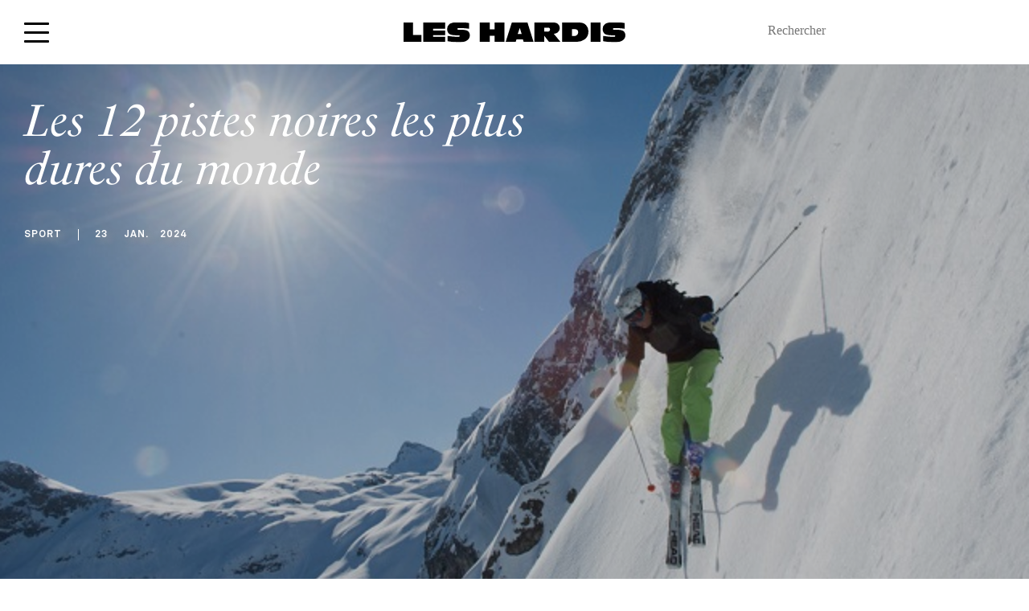

--- FILE ---
content_type: text/html; charset=UTF-8
request_url: https://www.leshardis.com/2024/01/piste-noire/
body_size: 33149
content:
<!DOCTYPE html>
<!--[if IE ]>
<html class="ie layout-default-html page-home-html"  lang="fr-FR"  dir="ltr">
<![endif]-->
<!--[if !(IE)]><! -->
<html  lang="fr-FR" dir="ltr" class="layout-default-html page-home-html">
<!--<![endif]-->
<head><meta charset="UTF-8"><script>if(navigator.userAgent.match(/MSIE|Internet Explorer/i)||navigator.userAgent.match(/Trident\/7\..*?rv:11/i)){var href=document.location.href;if(!href.match(/[?&]nowprocket/)){if(href.indexOf("?")==-1){if(href.indexOf("#")==-1){document.location.href=href+"?nowprocket=1"}else{document.location.href=href.replace("#","?nowprocket=1#")}}else{if(href.indexOf("#")==-1){document.location.href=href+"&nowprocket=1"}else{document.location.href=href.replace("#","&nowprocket=1#")}}}}</script><script>(()=>{class RocketLazyLoadScripts{constructor(){this.v="1.2.6",this.triggerEvents=["keydown","mousedown","mousemove","touchmove","touchstart","touchend","wheel"],this.userEventHandler=this.t.bind(this),this.touchStartHandler=this.i.bind(this),this.touchMoveHandler=this.o.bind(this),this.touchEndHandler=this.h.bind(this),this.clickHandler=this.u.bind(this),this.interceptedClicks=[],this.interceptedClickListeners=[],this.l(this),window.addEventListener("pageshow",(t=>{this.persisted=t.persisted,this.everythingLoaded&&this.m()})),this.CSPIssue=sessionStorage.getItem("rocketCSPIssue"),document.addEventListener("securitypolicyviolation",(t=>{this.CSPIssue||"script-src-elem"!==t.violatedDirective||"data"!==t.blockedURI||(this.CSPIssue=!0,sessionStorage.setItem("rocketCSPIssue",!0))})),document.addEventListener("DOMContentLoaded",(()=>{this.k()})),this.delayedScripts={normal:[],async:[],defer:[]},this.trash=[],this.allJQueries=[]}p(t){document.hidden?t.t():(this.triggerEvents.forEach((e=>window.addEventListener(e,t.userEventHandler,{passive:!0}))),window.addEventListener("touchstart",t.touchStartHandler,{passive:!0}),window.addEventListener("mousedown",t.touchStartHandler),document.addEventListener("visibilitychange",t.userEventHandler))}_(){this.triggerEvents.forEach((t=>window.removeEventListener(t,this.userEventHandler,{passive:!0}))),document.removeEventListener("visibilitychange",this.userEventHandler)}i(t){"HTML"!==t.target.tagName&&(window.addEventListener("touchend",this.touchEndHandler),window.addEventListener("mouseup",this.touchEndHandler),window.addEventListener("touchmove",this.touchMoveHandler,{passive:!0}),window.addEventListener("mousemove",this.touchMoveHandler),t.target.addEventListener("click",this.clickHandler),this.L(t.target,!0),this.S(t.target,"onclick","rocket-onclick"),this.C())}o(t){window.removeEventListener("touchend",this.touchEndHandler),window.removeEventListener("mouseup",this.touchEndHandler),window.removeEventListener("touchmove",this.touchMoveHandler,{passive:!0}),window.removeEventListener("mousemove",this.touchMoveHandler),t.target.removeEventListener("click",this.clickHandler),this.L(t.target,!1),this.S(t.target,"rocket-onclick","onclick"),this.M()}h(){window.removeEventListener("touchend",this.touchEndHandler),window.removeEventListener("mouseup",this.touchEndHandler),window.removeEventListener("touchmove",this.touchMoveHandler,{passive:!0}),window.removeEventListener("mousemove",this.touchMoveHandler)}u(t){t.target.removeEventListener("click",this.clickHandler),this.L(t.target,!1),this.S(t.target,"rocket-onclick","onclick"),this.interceptedClicks.push(t),t.preventDefault(),t.stopPropagation(),t.stopImmediatePropagation(),this.M()}O(){window.removeEventListener("touchstart",this.touchStartHandler,{passive:!0}),window.removeEventListener("mousedown",this.touchStartHandler),this.interceptedClicks.forEach((t=>{t.target.dispatchEvent(new MouseEvent("click",{view:t.view,bubbles:!0,cancelable:!0}))}))}l(t){EventTarget.prototype.addEventListenerWPRocketBase=EventTarget.prototype.addEventListener,EventTarget.prototype.addEventListener=function(e,i,o){"click"!==e||t.windowLoaded||i===t.clickHandler||t.interceptedClickListeners.push({target:this,func:i,options:o}),(this||window).addEventListenerWPRocketBase(e,i,o)}}L(t,e){this.interceptedClickListeners.forEach((i=>{i.target===t&&(e?t.removeEventListener("click",i.func,i.options):t.addEventListener("click",i.func,i.options))})),t.parentNode!==document.documentElement&&this.L(t.parentNode,e)}D(){return new Promise((t=>{this.P?this.M=t:t()}))}C(){this.P=!0}M(){this.P=!1}S(t,e,i){t.hasAttribute&&t.hasAttribute(e)&&(event.target.setAttribute(i,event.target.getAttribute(e)),event.target.removeAttribute(e))}t(){this._(this),"loading"===document.readyState?document.addEventListener("DOMContentLoaded",this.R.bind(this)):this.R()}k(){let t=[];document.querySelectorAll("script[type=rocketlazyloadscript][data-rocket-src]").forEach((e=>{let i=e.getAttribute("data-rocket-src");if(i&&!i.startsWith("data:")){0===i.indexOf("//")&&(i=location.protocol+i);try{const o=new URL(i).origin;o!==location.origin&&t.push({src:o,crossOrigin:e.crossOrigin||"module"===e.getAttribute("data-rocket-type")})}catch(t){}}})),t=[...new Map(t.map((t=>[JSON.stringify(t),t]))).values()],this.T(t,"preconnect")}async R(){this.lastBreath=Date.now(),this.j(this),this.F(this),this.I(),this.W(),this.q(),await this.A(this.delayedScripts.normal),await this.A(this.delayedScripts.defer),await this.A(this.delayedScripts.async);try{await this.U(),await this.H(this),await this.J()}catch(t){console.error(t)}window.dispatchEvent(new Event("rocket-allScriptsLoaded")),this.everythingLoaded=!0,this.D().then((()=>{this.O()})),this.N()}W(){document.querySelectorAll("script[type=rocketlazyloadscript]").forEach((t=>{t.hasAttribute("data-rocket-src")?t.hasAttribute("async")&&!1!==t.async?this.delayedScripts.async.push(t):t.hasAttribute("defer")&&!1!==t.defer||"module"===t.getAttribute("data-rocket-type")?this.delayedScripts.defer.push(t):this.delayedScripts.normal.push(t):this.delayedScripts.normal.push(t)}))}async B(t){if(await this.G(),!0!==t.noModule||!("noModule"in HTMLScriptElement.prototype))return new Promise((e=>{let i;function o(){(i||t).setAttribute("data-rocket-status","executed"),e()}try{if(navigator.userAgent.indexOf("Firefox/")>0||""===navigator.vendor||this.CSPIssue)i=document.createElement("script"),[...t.attributes].forEach((t=>{let e=t.nodeName;"type"!==e&&("data-rocket-type"===e&&(e="type"),"data-rocket-src"===e&&(e="src"),i.setAttribute(e,t.nodeValue))})),t.text&&(i.text=t.text),i.hasAttribute("src")?(i.addEventListener("load",o),i.addEventListener("error",(function(){i.setAttribute("data-rocket-status","failed-network"),e()})),setTimeout((()=>{i.isConnected||e()}),1)):(i.text=t.text,o()),t.parentNode.replaceChild(i,t);else{const i=t.getAttribute("data-rocket-type"),s=t.getAttribute("data-rocket-src");i?(t.type=i,t.removeAttribute("data-rocket-type")):t.removeAttribute("type"),t.addEventListener("load",o),t.addEventListener("error",(i=>{this.CSPIssue&&i.target.src.startsWith("data:")?(console.log("WPRocket: data-uri blocked by CSP -> fallback"),t.removeAttribute("src"),this.B(t).then(e)):(t.setAttribute("data-rocket-status","failed-network"),e())})),s?(t.removeAttribute("data-rocket-src"),t.src=s):t.src="data:text/javascript;base64,"+window.btoa(unescape(encodeURIComponent(t.text)))}}catch(i){t.setAttribute("data-rocket-status","failed-transform"),e()}}));t.setAttribute("data-rocket-status","skipped")}async A(t){const e=t.shift();return e&&e.isConnected?(await this.B(e),this.A(t)):Promise.resolve()}q(){this.T([...this.delayedScripts.normal,...this.delayedScripts.defer,...this.delayedScripts.async],"preload")}T(t,e){var i=document.createDocumentFragment();t.forEach((t=>{const o=t.getAttribute&&t.getAttribute("data-rocket-src")||t.src;if(o&&!o.startsWith("data:")){const s=document.createElement("link");s.href=o,s.rel=e,"preconnect"!==e&&(s.as="script"),t.getAttribute&&"module"===t.getAttribute("data-rocket-type")&&(s.crossOrigin=!0),t.crossOrigin&&(s.crossOrigin=t.crossOrigin),t.integrity&&(s.integrity=t.integrity),i.appendChild(s),this.trash.push(s)}})),document.head.appendChild(i)}j(t){let e={};function i(i,o){return e[o].eventsToRewrite.indexOf(i)>=0&&!t.everythingLoaded?"rocket-"+i:i}function o(t,o){!function(t){e[t]||(e[t]={originalFunctions:{add:t.addEventListener,remove:t.removeEventListener},eventsToRewrite:[]},t.addEventListener=function(){arguments[0]=i(arguments[0],t),e[t].originalFunctions.add.apply(t,arguments)},t.removeEventListener=function(){arguments[0]=i(arguments[0],t),e[t].originalFunctions.remove.apply(t,arguments)})}(t),e[t].eventsToRewrite.push(o)}function s(e,i){let o=e[i];e[i]=null,Object.defineProperty(e,i,{get:()=>o||function(){},set(s){t.everythingLoaded?o=s:e["rocket"+i]=o=s}})}o(document,"DOMContentLoaded"),o(window,"DOMContentLoaded"),o(window,"load"),o(window,"pageshow"),o(document,"readystatechange"),s(document,"onreadystatechange"),s(window,"onload"),s(window,"onpageshow");try{Object.defineProperty(document,"readyState",{get:()=>t.rocketReadyState,set(e){t.rocketReadyState=e},configurable:!0}),document.readyState="loading"}catch(t){console.log("WPRocket DJE readyState conflict, bypassing")}}F(t){let e;function i(e){return t.everythingLoaded?e:e.split(" ").map((t=>"load"===t||0===t.indexOf("load.")?"rocket-jquery-load":t)).join(" ")}function o(o){function s(t){const e=o.fn[t];o.fn[t]=o.fn.init.prototype[t]=function(){return this[0]===window&&("string"==typeof arguments[0]||arguments[0]instanceof String?arguments[0]=i(arguments[0]):"object"==typeof arguments[0]&&Object.keys(arguments[0]).forEach((t=>{const e=arguments[0][t];delete arguments[0][t],arguments[0][i(t)]=e}))),e.apply(this,arguments),this}}o&&o.fn&&!t.allJQueries.includes(o)&&(o.fn.ready=o.fn.init.prototype.ready=function(e){return t.domReadyFired?e.bind(document)(o):document.addEventListener("rocket-DOMContentLoaded",(()=>e.bind(document)(o))),o([])},s("on"),s("one"),t.allJQueries.push(o)),e=o}o(window.jQuery),Object.defineProperty(window,"jQuery",{get:()=>e,set(t){o(t)}})}async H(t){const e=document.querySelector("script[data-webpack]");e&&(await async function(){return new Promise((t=>{e.addEventListener("load",t),e.addEventListener("error",t)}))}(),await t.K(),await t.H(t))}async U(){this.domReadyFired=!0;try{document.readyState="interactive"}catch(t){}await this.G(),document.dispatchEvent(new Event("rocket-readystatechange")),await this.G(),document.rocketonreadystatechange&&document.rocketonreadystatechange(),await this.G(),document.dispatchEvent(new Event("rocket-DOMContentLoaded")),await this.G(),window.dispatchEvent(new Event("rocket-DOMContentLoaded"))}async J(){try{document.readyState="complete"}catch(t){}await this.G(),document.dispatchEvent(new Event("rocket-readystatechange")),await this.G(),document.rocketonreadystatechange&&document.rocketonreadystatechange(),await this.G(),window.dispatchEvent(new Event("rocket-load")),await this.G(),window.rocketonload&&window.rocketonload(),await this.G(),this.allJQueries.forEach((t=>t(window).trigger("rocket-jquery-load"))),await this.G();const t=new Event("rocket-pageshow");t.persisted=this.persisted,window.dispatchEvent(t),await this.G(),window.rocketonpageshow&&window.rocketonpageshow({persisted:this.persisted}),this.windowLoaded=!0}m(){document.onreadystatechange&&document.onreadystatechange(),window.onload&&window.onload(),window.onpageshow&&window.onpageshow({persisted:this.persisted})}I(){const t=new Map;document.write=document.writeln=function(e){const i=document.currentScript;i||console.error("WPRocket unable to document.write this: "+e);const o=document.createRange(),s=i.parentElement;let n=t.get(i);void 0===n&&(n=i.nextSibling,t.set(i,n));const c=document.createDocumentFragment();o.setStart(c,0),c.appendChild(o.createContextualFragment(e)),s.insertBefore(c,n)}}async G(){Date.now()-this.lastBreath>45&&(await this.K(),this.lastBreath=Date.now())}async K(){return document.hidden?new Promise((t=>setTimeout(t))):new Promise((t=>requestAnimationFrame(t)))}N(){this.trash.forEach((t=>t.remove()))}static run(){const t=new RocketLazyLoadScripts;t.p(t)}}RocketLazyLoadScripts.run()})();</script>
    <style>
        html {
            visibility: hidden;
            opacity: 0;
        }
    </style>
    <script type="rocketlazyloadscript">
        var ouragan_timer = Date.now();
    </script>
    
    <meta name="viewport" content="initial-scale=1.0,minimum-scale=1.0,maximum-scale=1.0,user-scalable=no,width=device-width,height=device-height,shrink-to-fit=no">
    <meta http-equiv="X-UA-Compatible" content="IE=edge">
    <meta name="google" content="notranslate">
    <!--[if (IEMobile)]>
    <meta http-equiv="cleartype" content="on">
    <![endif]-->
    <meta name='robots' content='index, follow, max-image-preview:large, max-snippet:-1, max-video-preview:-1' />

<!-- Google Tag Manager for WordPress by gtm4wp.com -->
<script data-cfasync="false" data-pagespeed-no-defer>
	var gtm4wp_datalayer_name = "dataLayer";
	var dataLayer = dataLayer || [];
</script>
<!-- End Google Tag Manager for WordPress by gtm4wp.com -->
	<!-- This site is optimized with the Yoast SEO plugin v23.4 - https://yoast.com/wordpress/plugins/seo/ -->
	<link rel="canonical" href="https://www.leshardis.com/2024/01/piste-noire/" />
	<meta property="og:locale" content="fr_FR" />
	<meta property="og:type" content="article" />
	<meta property="og:title" content="Les 12 pistes noires les plus dures du monde | Les Hardis" />
	<meta property="og:description" content="Le graal de tout skieur, se faire plaisir tout en dévalant une piste noire. Technicité, endurance et grain de folie, le triptyque idéal pour apprécier les meilleures pistes à travers le monde de nos Alpes aux contrées les plus lointaines. Pour certaines, il est conseillé d’être accompagné par un moniteur ! On fonce tout schuss sur les traces des plus grands skieurs du monde avec 12 pistes noires à ne pas manquer." />
	<meta property="og:url" content="https://www.leshardis.com/2024/01/piste-noire/" />
	<meta property="og:site_name" content="Les Hardis" />
	<meta property="article:published_time" content="2024-01-23T06:00:34+00:00" />
	<meta property="article:modified_time" content="2024-01-23T09:03:12+00:00" />
	<meta property="og:image" content="https://www.leshardis.com/wp-content/uploads/2015/03/SLIDE-2.jpg" />
	<meta property="og:image:width" content="650" />
	<meta property="og:image:height" content="350" />
	<meta property="og:image:type" content="image/jpeg" />
	<meta name="author" content="Louise Bollecker" />
	<meta name="twitter:label1" content="Écrit par" />
	<meta name="twitter:data1" content="Louise Bollecker" />
	<meta name="twitter:label2" content="Durée de lecture estimée" />
	<meta name="twitter:data2" content="8 minutes" />
	<script type="application/ld+json" class="yoast-schema-graph">{"@context":"https://schema.org","@graph":[{"@type":"WebPage","@id":"https://www.leshardis.com/2024/01/piste-noire/","url":"https://www.leshardis.com/2024/01/piste-noire/","name":"Les 12 pistes noires les plus dures du monde | Les Hardis","isPartOf":{"@id":"https://www.leshardis.com/#website"},"primaryImageOfPage":{"@id":"https://www.leshardis.com/2024/01/piste-noire/#primaryimage"},"image":{"@id":"https://www.leshardis.com/2024/01/piste-noire/#primaryimage"},"thumbnailUrl":"https://www.leshardis.com/wp-content/uploads/2015/03/SLIDE-2.jpg","datePublished":"2024-01-23T06:00:34+00:00","dateModified":"2024-01-23T09:03:12+00:00","author":{"@id":"https://www.leshardis.com/#/schema/person/dc55386cc91e949abaeb748f5159563a"},"inLanguage":"fr-FR","potentialAction":[{"@type":"ReadAction","target":["https://www.leshardis.com/2024/01/piste-noire/"]}]},{"@type":"ImageObject","inLanguage":"fr-FR","@id":"https://www.leshardis.com/2024/01/piste-noire/#primaryimage","url":"https://www.leshardis.com/wp-content/uploads/2015/03/SLIDE-2.jpg","contentUrl":"https://www.leshardis.com/wp-content/uploads/2015/03/SLIDE-2.jpg","width":650,"height":350},{"@type":"WebSite","@id":"https://www.leshardis.com/#website","url":"https://www.leshardis.com/","name":"Les Hardis","description":"","potentialAction":[{"@type":"SearchAction","target":{"@type":"EntryPoint","urlTemplate":"https://www.leshardis.com/?s={search_term_string}"},"query-input":{"@type":"PropertyValueSpecification","valueRequired":true,"valueName":"search_term_string"}}],"inLanguage":"fr-FR"},{"@type":"Person","@id":"https://www.leshardis.com/#/schema/person/dc55386cc91e949abaeb748f5159563a","name":"Louise Bollecker","image":{"@type":"ImageObject","inLanguage":"fr-FR","@id":"https://www.leshardis.com/#/schema/person/image/","url":"https://leshardis.com/wp-content/uploads/2017/01/Louise-Bollecker_avatar_1484129911.jpg","contentUrl":"https://leshardis.com/wp-content/uploads/2017/01/Louise-Bollecker_avatar_1484129911.jpg","caption":"Louise Bollecker"},"description":"Louise explore la culture sous toutes ses formes, du théâtre contemporain aux chefs-d'œuvre de l'art moderne en passant par Louis XIV. Critique de romans arabes pour la Nouvelle Quinzaine Littéraire et chef de projet éditorial à la ville, elle apporte un soin tout particulier, entre deux cours du soir au Louvre et quelques matchs de tennis, à proposer aux Grands Ducs un regard (im)partial sur les expositions, spectacles et autres actualités culturelles du moment.","sameAs":["https://x.com/@LBollecker"],"url":"https://www.leshardis.com/author/louise-bollecker/"}]}</script>
	<!-- / Yoast SEO plugin. -->


<link rel='dns-prefetch' href='//cdn.jsdelivr.net' />
<link rel='dns-prefetch' href='//www.googletagmanager.com' />
<link rel='dns-prefetch' href='//use.typekit.net' />
<link rel='dns-prefetch' href='//fonts.gstatic.com' />

<link rel="alternate" type="application/rss+xml" title="Les Hardis &raquo; Les 12 pistes noires les plus dures du monde Flux des commentaires" href="https://www.leshardis.com/2024/01/piste-noire/feed/" />
<link rel='stylesheet' id='sbi_styles-css' href='https://www.leshardis.com/wp-content/cache/background-css/www.leshardis.com/wp-content/plugins/instagram-feed/css/sbi-styles.min.css?ver=6.5.0&wpr_t=1763118547' type='text/css' media='all' />
<style id='wp-emoji-styles-inline-css' type='text/css'>

	img.wp-smiley, img.emoji {
		display: inline !important;
		border: none !important;
		box-shadow: none !important;
		height: 1em !important;
		width: 1em !important;
		margin: 0 0.07em !important;
		vertical-align: -0.1em !important;
		background: none !important;
		padding: 0 !important;
	}
</style>
<link rel='stylesheet' id='wp-block-library-css' href='https://www.leshardis.com/wp-includes/css/dist/block-library/style.min.css?ver=d9fd1a' type='text/css' media='all' />
<style id='affitravellers-gutenberg-affitravellers-gutenberg-style-inline-css' type='text/css'>
.wp-block-affitravellers-gutenberg-affitravellers-gutenberg{background-color:#21759b;color:#fff;padding:2px}

</style>
<style id='classic-theme-styles-inline-css' type='text/css'>
/*! This file is auto-generated */
.wp-block-button__link{color:#fff;background-color:#32373c;border-radius:9999px;box-shadow:none;text-decoration:none;padding:calc(.667em + 2px) calc(1.333em + 2px);font-size:1.125em}.wp-block-file__button{background:#32373c;color:#fff;text-decoration:none}
</style>
<style id='global-styles-inline-css' type='text/css'>
body{--wp--preset--color--black: #000000;--wp--preset--color--cyan-bluish-gray: #abb8c3;--wp--preset--color--white: #ffffff;--wp--preset--color--pale-pink: #f78da7;--wp--preset--color--vivid-red: #cf2e2e;--wp--preset--color--luminous-vivid-orange: #ff6900;--wp--preset--color--luminous-vivid-amber: #fcb900;--wp--preset--color--light-green-cyan: #7bdcb5;--wp--preset--color--vivid-green-cyan: #00d084;--wp--preset--color--pale-cyan-blue: #8ed1fc;--wp--preset--color--vivid-cyan-blue: #0693e3;--wp--preset--color--vivid-purple: #9b51e0;--wp--preset--gradient--vivid-cyan-blue-to-vivid-purple: linear-gradient(135deg,rgba(6,147,227,1) 0%,rgb(155,81,224) 100%);--wp--preset--gradient--light-green-cyan-to-vivid-green-cyan: linear-gradient(135deg,rgb(122,220,180) 0%,rgb(0,208,130) 100%);--wp--preset--gradient--luminous-vivid-amber-to-luminous-vivid-orange: linear-gradient(135deg,rgba(252,185,0,1) 0%,rgba(255,105,0,1) 100%);--wp--preset--gradient--luminous-vivid-orange-to-vivid-red: linear-gradient(135deg,rgba(255,105,0,1) 0%,rgb(207,46,46) 100%);--wp--preset--gradient--very-light-gray-to-cyan-bluish-gray: linear-gradient(135deg,rgb(238,238,238) 0%,rgb(169,184,195) 100%);--wp--preset--gradient--cool-to-warm-spectrum: linear-gradient(135deg,rgb(74,234,220) 0%,rgb(151,120,209) 20%,rgb(207,42,186) 40%,rgb(238,44,130) 60%,rgb(251,105,98) 80%,rgb(254,248,76) 100%);--wp--preset--gradient--blush-light-purple: linear-gradient(135deg,rgb(255,206,236) 0%,rgb(152,150,240) 100%);--wp--preset--gradient--blush-bordeaux: linear-gradient(135deg,rgb(254,205,165) 0%,rgb(254,45,45) 50%,rgb(107,0,62) 100%);--wp--preset--gradient--luminous-dusk: linear-gradient(135deg,rgb(255,203,112) 0%,rgb(199,81,192) 50%,rgb(65,88,208) 100%);--wp--preset--gradient--pale-ocean: linear-gradient(135deg,rgb(255,245,203) 0%,rgb(182,227,212) 50%,rgb(51,167,181) 100%);--wp--preset--gradient--electric-grass: linear-gradient(135deg,rgb(202,248,128) 0%,rgb(113,206,126) 100%);--wp--preset--gradient--midnight: linear-gradient(135deg,rgb(2,3,129) 0%,rgb(40,116,252) 100%);--wp--preset--font-size--small: 13px;--wp--preset--font-size--medium: 20px;--wp--preset--font-size--large: 36px;--wp--preset--font-size--x-large: 42px;--wp--preset--font-family--inter: "Inter", sans-serif;--wp--preset--font-family--cardo: Cardo;--wp--preset--spacing--20: 0.44rem;--wp--preset--spacing--30: 0.67rem;--wp--preset--spacing--40: 1rem;--wp--preset--spacing--50: 1.5rem;--wp--preset--spacing--60: 2.25rem;--wp--preset--spacing--70: 3.38rem;--wp--preset--spacing--80: 5.06rem;--wp--preset--shadow--natural: 6px 6px 9px rgba(0, 0, 0, 0.2);--wp--preset--shadow--deep: 12px 12px 50px rgba(0, 0, 0, 0.4);--wp--preset--shadow--sharp: 6px 6px 0px rgba(0, 0, 0, 0.2);--wp--preset--shadow--outlined: 6px 6px 0px -3px rgba(255, 255, 255, 1), 6px 6px rgba(0, 0, 0, 1);--wp--preset--shadow--crisp: 6px 6px 0px rgba(0, 0, 0, 1);}:where(.is-layout-flex){gap: 0.5em;}:where(.is-layout-grid){gap: 0.5em;}body .is-layout-flex{display: flex;}body .is-layout-flex{flex-wrap: wrap;align-items: center;}body .is-layout-flex > *{margin: 0;}body .is-layout-grid{display: grid;}body .is-layout-grid > *{margin: 0;}:where(.wp-block-columns.is-layout-flex){gap: 2em;}:where(.wp-block-columns.is-layout-grid){gap: 2em;}:where(.wp-block-post-template.is-layout-flex){gap: 1.25em;}:where(.wp-block-post-template.is-layout-grid){gap: 1.25em;}.has-black-color{color: var(--wp--preset--color--black) !important;}.has-cyan-bluish-gray-color{color: var(--wp--preset--color--cyan-bluish-gray) !important;}.has-white-color{color: var(--wp--preset--color--white) !important;}.has-pale-pink-color{color: var(--wp--preset--color--pale-pink) !important;}.has-vivid-red-color{color: var(--wp--preset--color--vivid-red) !important;}.has-luminous-vivid-orange-color{color: var(--wp--preset--color--luminous-vivid-orange) !important;}.has-luminous-vivid-amber-color{color: var(--wp--preset--color--luminous-vivid-amber) !important;}.has-light-green-cyan-color{color: var(--wp--preset--color--light-green-cyan) !important;}.has-vivid-green-cyan-color{color: var(--wp--preset--color--vivid-green-cyan) !important;}.has-pale-cyan-blue-color{color: var(--wp--preset--color--pale-cyan-blue) !important;}.has-vivid-cyan-blue-color{color: var(--wp--preset--color--vivid-cyan-blue) !important;}.has-vivid-purple-color{color: var(--wp--preset--color--vivid-purple) !important;}.has-black-background-color{background-color: var(--wp--preset--color--black) !important;}.has-cyan-bluish-gray-background-color{background-color: var(--wp--preset--color--cyan-bluish-gray) !important;}.has-white-background-color{background-color: var(--wp--preset--color--white) !important;}.has-pale-pink-background-color{background-color: var(--wp--preset--color--pale-pink) !important;}.has-vivid-red-background-color{background-color: var(--wp--preset--color--vivid-red) !important;}.has-luminous-vivid-orange-background-color{background-color: var(--wp--preset--color--luminous-vivid-orange) !important;}.has-luminous-vivid-amber-background-color{background-color: var(--wp--preset--color--luminous-vivid-amber) !important;}.has-light-green-cyan-background-color{background-color: var(--wp--preset--color--light-green-cyan) !important;}.has-vivid-green-cyan-background-color{background-color: var(--wp--preset--color--vivid-green-cyan) !important;}.has-pale-cyan-blue-background-color{background-color: var(--wp--preset--color--pale-cyan-blue) !important;}.has-vivid-cyan-blue-background-color{background-color: var(--wp--preset--color--vivid-cyan-blue) !important;}.has-vivid-purple-background-color{background-color: var(--wp--preset--color--vivid-purple) !important;}.has-black-border-color{border-color: var(--wp--preset--color--black) !important;}.has-cyan-bluish-gray-border-color{border-color: var(--wp--preset--color--cyan-bluish-gray) !important;}.has-white-border-color{border-color: var(--wp--preset--color--white) !important;}.has-pale-pink-border-color{border-color: var(--wp--preset--color--pale-pink) !important;}.has-vivid-red-border-color{border-color: var(--wp--preset--color--vivid-red) !important;}.has-luminous-vivid-orange-border-color{border-color: var(--wp--preset--color--luminous-vivid-orange) !important;}.has-luminous-vivid-amber-border-color{border-color: var(--wp--preset--color--luminous-vivid-amber) !important;}.has-light-green-cyan-border-color{border-color: var(--wp--preset--color--light-green-cyan) !important;}.has-vivid-green-cyan-border-color{border-color: var(--wp--preset--color--vivid-green-cyan) !important;}.has-pale-cyan-blue-border-color{border-color: var(--wp--preset--color--pale-cyan-blue) !important;}.has-vivid-cyan-blue-border-color{border-color: var(--wp--preset--color--vivid-cyan-blue) !important;}.has-vivid-purple-border-color{border-color: var(--wp--preset--color--vivid-purple) !important;}.has-vivid-cyan-blue-to-vivid-purple-gradient-background{background: var(--wp--preset--gradient--vivid-cyan-blue-to-vivid-purple) !important;}.has-light-green-cyan-to-vivid-green-cyan-gradient-background{background: var(--wp--preset--gradient--light-green-cyan-to-vivid-green-cyan) !important;}.has-luminous-vivid-amber-to-luminous-vivid-orange-gradient-background{background: var(--wp--preset--gradient--luminous-vivid-amber-to-luminous-vivid-orange) !important;}.has-luminous-vivid-orange-to-vivid-red-gradient-background{background: var(--wp--preset--gradient--luminous-vivid-orange-to-vivid-red) !important;}.has-very-light-gray-to-cyan-bluish-gray-gradient-background{background: var(--wp--preset--gradient--very-light-gray-to-cyan-bluish-gray) !important;}.has-cool-to-warm-spectrum-gradient-background{background: var(--wp--preset--gradient--cool-to-warm-spectrum) !important;}.has-blush-light-purple-gradient-background{background: var(--wp--preset--gradient--blush-light-purple) !important;}.has-blush-bordeaux-gradient-background{background: var(--wp--preset--gradient--blush-bordeaux) !important;}.has-luminous-dusk-gradient-background{background: var(--wp--preset--gradient--luminous-dusk) !important;}.has-pale-ocean-gradient-background{background: var(--wp--preset--gradient--pale-ocean) !important;}.has-electric-grass-gradient-background{background: var(--wp--preset--gradient--electric-grass) !important;}.has-midnight-gradient-background{background: var(--wp--preset--gradient--midnight) !important;}.has-small-font-size{font-size: var(--wp--preset--font-size--small) !important;}.has-medium-font-size{font-size: var(--wp--preset--font-size--medium) !important;}.has-large-font-size{font-size: var(--wp--preset--font-size--large) !important;}.has-x-large-font-size{font-size: var(--wp--preset--font-size--x-large) !important;}
.wp-block-navigation a:where(:not(.wp-element-button)){color: inherit;}
:where(.wp-block-post-template.is-layout-flex){gap: 1.25em;}:where(.wp-block-post-template.is-layout-grid){gap: 1.25em;}
:where(.wp-block-columns.is-layout-flex){gap: 2em;}:where(.wp-block-columns.is-layout-grid){gap: 2em;}
.wp-block-pullquote{font-size: 1.5em;line-height: 1.6;}
</style>
<link data-minify="1" rel='stylesheet' id='affitravellers-css' href='https://www.leshardis.com/wp-content/cache/min/1/wp-content/plugins/affitravellers/public/css/affitravellers-public.css?ver=1737022893' type='text/css' media='all' />
<link rel='stylesheet' id='cookie-notice-front-css' href='https://www.leshardis.com/wp-content/plugins/cookie-notice/css/front.min.css?ver=2.4.18' type='text/css' media='all' />
<link data-minify="1" rel='stylesheet' id='customstyle-css' href='https://www.leshardis.com/wp-content/cache/min/1/wp-content/plugins/custom-users-order/css/customdisplay.css?ver=1737022893' type='text/css' media='all' />
<link data-minify="1" rel='stylesheet' id='woocommerce-layout-css' href='https://www.leshardis.com/wp-content/cache/min/1/wp-content/plugins/woocommerce/assets/css/woocommerce-layout.css?ver=1737022893' type='text/css' media='all' />
<link data-minify="1" rel='stylesheet' id='woocommerce-smallscreen-css' href='https://www.leshardis.com/wp-content/cache/min/1/wp-content/plugins/woocommerce/assets/css/woocommerce-smallscreen.css?ver=1737022893' type='text/css' media='only screen and (max-width: 768px)' />
<link data-minify="1" rel='stylesheet' id='woocommerce-general-css' href='https://www.leshardis.com/wp-content/cache/background-css/www.leshardis.com/wp-content/cache/min/1/wp-content/plugins/woocommerce/assets/css/woocommerce.css?ver=1737022893&wpr_t=1763118547' type='text/css' media='all' />
<style id='woocommerce-inline-inline-css' type='text/css'>
.woocommerce form .form-row .required { visibility: visible; }
</style>
<link rel='stylesheet' id='lhs-main-css-css' href='https://www.leshardis.com/wp-content/cache/background-css/www.leshardis.com/wp-content/themes/les-hardis/assets/css/main.css?ver=d9fd1a&wpr_t=1763118547' type='text/css' media='not print' />
<link rel='stylesheet' id='lhs-style-css-css' href='https://www.leshardis.com/wp-content/themes/les-hardis/style.css?ver=d9fd1a' type='text/css' media='not print' />
<link data-minify="1" rel='stylesheet' id='wp_mailjet_form_builder_widget-widget-front-styles-css' href='https://www.leshardis.com/wp-content/cache/min/1/wp-content/plugins/mailjet-for-wordpress/src/widgetformbuilder/css/front-widget.css?ver=1737022893' type='text/css' media='all' />
<link data-minify="1" rel='stylesheet' id='slb_core-css' href='https://www.leshardis.com/wp-content/cache/min/1/wp-content/plugins/simple-lightbox/client/css/app.css?ver=1737022893' type='text/css' media='all' />
<style id='rocket-lazyload-inline-css' type='text/css'>
.rll-youtube-player{position:relative;padding-bottom:56.23%;height:0;overflow:hidden;max-width:100%;}.rll-youtube-player:focus-within{outline: 2px solid currentColor;outline-offset: 5px;}.rll-youtube-player iframe{position:absolute;top:0;left:0;width:100%;height:100%;z-index:100;background:0 0}.rll-youtube-player img{bottom:0;display:block;left:0;margin:auto;max-width:100%;width:100%;position:absolute;right:0;top:0;border:none;height:auto;-webkit-transition:.4s all;-moz-transition:.4s all;transition:.4s all}.rll-youtube-player img:hover{-webkit-filter:brightness(75%)}.rll-youtube-player .play{height:100%;width:100%;left:0;top:0;position:absolute;background:var(--wpr-bg-deb96b1f-751f-4cf5-a8c1-a2f91e0b078b) no-repeat center;background-color: transparent !important;cursor:pointer;border:none;}
</style>
<script type="rocketlazyloadscript" data-rocket-type="text/javascript" data-rocket-src="https://www.leshardis.com/wp-includes/js/jquery/jquery.min.js?ver=3.7.1" id="jquery-core-js" defer></script>
<script type="rocketlazyloadscript" data-rocket-type="text/javascript" data-rocket-src="https://www.leshardis.com/wp-includes/js/jquery/jquery-migrate.min.js?ver=3.4.1" id="jquery-migrate-js" defer></script>
<script type="rocketlazyloadscript" data-minify="1" data-rocket-type="text/javascript" data-rocket-src="https://www.leshardis.com/wp-content/cache/min/1/wp-content/plugins/affitravellers/public/js/affitravellers-public.js?ver=1737022893" id="affitravellers-js" defer></script>
<script type="rocketlazyloadscript" data-rocket-type="text/javascript" id="cookie-notice-front-js-before">
/* <![CDATA[ */
var cnArgs = {"ajaxUrl":"https:\/\/www.leshardis.com\/wp-admin\/admin-ajax.php","nonce":"f2ed33f48b","hideEffect":"fade","position":"bottom","onScroll":false,"onScrollOffset":100,"onClick":false,"cookieName":"cookie_notice_accepted","cookieTime":2592000,"cookieTimeRejected":2592000,"globalCookie":false,"redirection":false,"cache":true,"revokeCookies":false,"revokeCookiesOpt":"automatic"};
/* ]]> */
</script>
<script type="rocketlazyloadscript" data-rocket-type="text/javascript" data-rocket-src="https://www.leshardis.com/wp-content/plugins/cookie-notice/js/front.min.js?ver=2.4.18" id="cookie-notice-front-js" defer></script>
<script type="rocketlazyloadscript" data-rocket-type="text/javascript" data-rocket-src="https://www.leshardis.com/wp-content/plugins/woocommerce/assets/js/jquery-blockui/jquery.blockUI.min.js?ver=2.7.0-wc.9.2.3" id="jquery-blockui-js" defer="defer" data-wp-strategy="defer"></script>
<script type="text/javascript" id="wc-add-to-cart-js-extra">
/* <![CDATA[ */
var wc_add_to_cart_params = {"ajax_url":"\/wp-admin\/admin-ajax.php","wc_ajax_url":"\/?wc-ajax=%%endpoint%%","i18n_view_cart":"Voir le panier","cart_url":"https:\/\/www.leshardis.com\/panier\/","is_cart":"","cart_redirect_after_add":"no"};
/* ]]> */
</script>
<script type="rocketlazyloadscript" data-rocket-type="text/javascript" data-rocket-src="https://www.leshardis.com/wp-content/plugins/woocommerce/assets/js/frontend/add-to-cart.min.js?ver=6610ce" id="wc-add-to-cart-js" defer="defer" data-wp-strategy="defer"></script>
<script type="rocketlazyloadscript" data-rocket-type="text/javascript" data-rocket-src="https://www.leshardis.com/wp-content/plugins/woocommerce/assets/js/js-cookie/js.cookie.min.js?ver=2.1.4-wc.9.2.3" id="js-cookie-js" defer="defer" data-wp-strategy="defer"></script>
<script type="text/javascript" id="woocommerce-js-extra">
/* <![CDATA[ */
var woocommerce_params = {"ajax_url":"\/wp-admin\/admin-ajax.php","wc_ajax_url":"\/?wc-ajax=%%endpoint%%"};
/* ]]> */
</script>
<script type="rocketlazyloadscript" data-rocket-type="text/javascript" data-rocket-src="https://www.leshardis.com/wp-content/plugins/woocommerce/assets/js/frontend/woocommerce.min.js?ver=6610ce" id="woocommerce-js" defer="defer" data-wp-strategy="defer"></script>
<script type="rocketlazyloadscript" data-minify="1" data-rocket-type="text/javascript" data-rocket-src="https://www.leshardis.com/wp-content/cache/min/1/wp-content/themes/les-hardis/assets/js/knockout.js?ver=1737022893" id="lhs-ko-js" defer></script>
<script type="rocketlazyloadscript" data-minify="1" data-rocket-type="text/javascript" data-rocket-src="https://www.leshardis.com/wp-content/cache/min/1/bootstrap.tagsinput/0.4.2/bootstrap-tagsinput.min.js?ver=1737022893" id="bootstrap.tagsinput-js" defer></script>
<script type="rocketlazyloadscript" data-minify="1" data-rocket-type="text/javascript" data-rocket-src="https://www.leshardis.com/wp-content/cache/min/1/wp-content/themes/les-hardis/assets/js/tagger.js?ver=1737022893" id="lhs-tagger-js-js" defer></script>
<script type="rocketlazyloadscript" data-minify="1" data-rocket-type="text/javascript" data-rocket-src="https://www.leshardis.com/wp-content/cache/min/1/wp-content/themes/les-hardis/assets/js/main.js?ver=1737022893" id="lhs-main-js-js" defer></script>
<script type="text/javascript" id="lhs-main-custom-js-js-extra">
/* <![CDATA[ */
var ajax_config = {"ajax_url":"https:\/\/www.leshardis.com\/wp-admin\/admin-ajax.php","submit_from_token":"NTEuMTc4LjEwMC4xNTY="};
/* ]]> */
</script>
<script type="rocketlazyloadscript" data-minify="1" data-rocket-type="text/javascript" data-rocket-src="https://www.leshardis.com/wp-content/cache/min/1/wp-content/themes/les-hardis/assets/js/main-custom.js?ver=1737022893" id="lhs-main-custom-js-js" defer></script>
<script type="text/javascript" id="lhs-front-page-articles-js-js-extra">
/* <![CDATA[ */
var ajax_config = {"ajax_url":"https:\/\/www.leshardis.com\/wp-admin\/admin-ajax.php","submit_from_token":"NTEuMTc4LjEwMC4xNTY="};
/* ]]> */
</script>
<script type="rocketlazyloadscript" data-minify="1" data-rocket-type="text/javascript" data-rocket-src="https://www.leshardis.com/wp-content/cache/min/1/wp-content/themes/les-hardis/assets/js/front-page-articles.js?ver=1737022893" id="lhs-front-page-articles-js-js" defer></script>
<script type="text/javascript" id="lhs-single-rolodex-articles-js-js-extra">
/* <![CDATA[ */
var ajax_config = {"ajax_url":"https:\/\/www.leshardis.com\/wp-admin\/admin-ajax.php","submit_from_token":"NTEuMTc4LjEwMC4xNTY="};
/* ]]> */
</script>
<script type="rocketlazyloadscript" data-minify="1" data-rocket-type="text/javascript" data-rocket-src="https://www.leshardis.com/wp-content/cache/min/1/wp-content/themes/les-hardis/assets/js/single-rolodex-box.js?ver=1737022893" id="lhs-single-rolodex-articles-js-js" defer></script>
<script type="text/javascript" id="lhs-advertise-banner-js-js-extra">
/* <![CDATA[ */
var ajax_config = {"ajax_url":"https:\/\/www.leshardis.com\/wp-admin\/admin-ajax.php","submit_from_token":"NTEuMTc4LjEwMC4xNTY="};
/* ]]> */
</script>
<script type="rocketlazyloadscript" data-minify="1" data-rocket-type="text/javascript" data-rocket-src="https://www.leshardis.com/wp-content/cache/min/1/wp-content/themes/les-hardis/assets/js/advertise-banner.js?ver=1737022893" id="lhs-advertise-banner-js-js" defer></script>

<!-- Extrait de code de la balise Google (gtag.js) ajouté par Site Kit -->

<!-- Extrait Google Analytics ajouté par Site Kit -->
<script type="rocketlazyloadscript" data-rocket-type="text/javascript" data-rocket-src="https://www.googletagmanager.com/gtag/js?id=GT-TX5XWNV" id="google_gtagjs-js" async></script>
<script type="rocketlazyloadscript" data-rocket-type="text/javascript" id="google_gtagjs-js-after">
/* <![CDATA[ */
window.dataLayer = window.dataLayer || [];function gtag(){dataLayer.push(arguments);}
gtag("set","linker",{"domains":["www.leshardis.com"]});
gtag("js", new Date());
gtag("set", "developer_id.dZTNiMT", true);
gtag("config", "GT-TX5XWNV");
/* ]]> */
</script>

<!-- Extrait de code de la balise Google de fin (gtag.js) ajouté par Site Kit -->
<link rel="https://api.w.org/" href="https://www.leshardis.com/wp-json/" /><link rel="alternate" type="application/json" href="https://www.leshardis.com/wp-json/wp/v2/posts/22590" />
<link rel='shortlink' href='https://www.leshardis.com/?p=22590' />
<link rel="alternate" type="application/json+oembed" href="https://www.leshardis.com/wp-json/oembed/1.0/embed?url=https%3A%2F%2Fwww.leshardis.com%2F2024%2F01%2Fpiste-noire%2F" />
<link rel="alternate" type="text/xml+oembed" href="https://www.leshardis.com/wp-json/oembed/1.0/embed?url=https%3A%2F%2Fwww.leshardis.com%2F2024%2F01%2Fpiste-noire%2F&#038;format=xml" />
<meta name="generator" content="Site Kit by Google 1.134.0" /><!-- Let me Allez (letmeallez.js) - Stay22 -->
<script type="rocketlazyloadscript">
  (function (s, t, a, y, twenty, two) {
    s.Stay22 = s.Stay22 || {};

    // Just fill out your configs here
    s.Stay22.params = {
      aid: "yonderfr",
    };

    // Leave this part as-is;
    twenty = t.createElement(a);
    two = t.getElementsByTagName(a)[0];
    twenty.async = 1;
    twenty.src = y;
    two.parentNode.insertBefore(twenty, two);
  })(window, document, "script", "https://scripts.stay22.com/letmeallez.js");
</script>
<!-- Google Tag Manager for WordPress by gtm4wp.com -->
<!-- GTM Container placement set to footer -->
<script data-cfasync="false" data-pagespeed-no-defer>
	var dataLayer_content = {"pagePostType":"post","pagePostType2":"single-post","pageCategory":["sport","style-de-vie"],"pageAttributes":["ski"],"pagePostAuthor":"Louise Bollecker"};
	dataLayer.push( dataLayer_content );
</script>
<script type="rocketlazyloadscript" data-cfasync="false">
(function(w,d,s,l,i){w[l]=w[l]||[];w[l].push({'gtm.start':
new Date().getTime(),event:'gtm.js'});var f=d.getElementsByTagName(s)[0],
j=d.createElement(s),dl=l!='dataLayer'?'&l='+l:'';j.async=true;j.src=
'//www.googletagmanager.com/gtm.js?id='+i+dl;f.parentNode.insertBefore(j,f);
})(window,document,'script','dataLayer','GTM-P3FJSMT');
</script>
<!-- End Google Tag Manager for WordPress by gtm4wp.com -->    <title>Les 12 pistes noires les plus dures du monde | Les Hardis</title>
<link rel="preload" as="font" href="https://www.leshardis.com/wp-content/themes/les-hardis/assets/fonts/AkkuratLL-Bold.woff2" crossorigin>
<link rel="preload" as="font" href="https://www.leshardis.com/wp-content/themes/les-hardis/assets/fonts/AkkuratLL-Regular.woff2" crossorigin><link rel="preload" as="image" href="https://www.leshardis.com/wp-content/uploads/2015/03/harakiri.jpeg" imagesrcset="https://www.leshardis.com/wp-content/uploads/2015/03/harakiri.jpeg 1500w, https://www.leshardis.com/wp-content/uploads/2015/03/harakiri-300x200.jpeg 300w, https://www.leshardis.com/wp-content/uploads/2015/03/harakiri-1024x683.jpeg 1024w, https://www.leshardis.com/wp-content/uploads/2015/03/harakiri-768x512.jpeg 768w, https://www.leshardis.com/wp-content/uploads/2015/03/harakiri-600x400.jpeg 600w, https://www.leshardis.com/wp-content/uploads/2015/03/harakiri-580x387.jpeg 580w, https://www.leshardis.com/wp-content/uploads/2015/03/harakiri-800x533.jpeg 800w, https://www.leshardis.com/wp-content/uploads/2015/03/harakiri-380x253.jpeg 380w" imagesizes="(max-width: 1050px) 100vw, 1050px" fetchpriority="high">
    <script type="rocketlazyloadscript" data-rocket-type='text/javascript'
            data-rocket-src='https://platform-api.sharethis.com/js/sharethis.js#property=59780d8c1a124400114e551f&product=custom-share-buttons'
            async='async'></script>
        <script type='application/ld+json'>
        {
            "@context": "https://schema.org",
            "@type": "Company",
            "@id": "https://www.leshardis.com",
            "url": "https://www.leshardis.com",
            "logo": "https://www.leshardis.com/wp-content/uploads/2020/07/logo-center.svg",
            "name": "Les Hardis",
            "sameAs": [
                "https://www.leshardis.com/",
                "https://www.facebook.com/MatchNumbers",
                "https://www.instagram.com/leshardis/"
            ],
            "contactPoint": [{
                "@type": "ContactPoint",
                "telephone": "+33 6 76 76 76 76",
                "contactType": "customer service",
                "availableLanguage": [
                    "French"
                ]
            }]
        }

    </script>
    	<noscript><style>.woocommerce-product-gallery{ opacity: 1 !important; }</style></noscript>
	<style type="text/css">.broken_link, a.broken_link {
	text-decoration: line-through;
}</style><script type="rocketlazyloadscript" id="mcjs">!function(c,h,i,m,p){m=c.createElement(h),p=c.getElementsByTagName(h)[0],m.async=1,m.src=i,p.parentNode.insertBefore(m,p)}(document,"script","https://chimpstatic.com/mcjs-connected/js/users/4dfa5739a581cfcefff6f2eed/44c64a01d09b6e797591e1ed2.js");</script><style id='wp-fonts-local' type='text/css'>
@font-face{font-family:Inter;font-style:normal;font-weight:300 900;font-display:fallback;src:url('https://www.leshardis.com/wp-content/plugins/woocommerce/assets/fonts/Inter-VariableFont_slnt,wght.woff2') format('woff2');font-stretch:normal;}
@font-face{font-family:Cardo;font-style:normal;font-weight:400;font-display:fallback;src:url('https://www.leshardis.com/wp-content/plugins/woocommerce/assets/fonts/cardo_normal_400.woff2') format('woff2');}
</style>
		<style type="text/css" id="wp-custom-css">
			.woocommerce-account  .woocommerce form.login{
	width: 500px;
	max-width: 100%;
	margin-left: auto;
	margin-right: auto
}

.iframeVideo {
	height: 0px;
	padding-top: 25px;
	padding-bottom: 56.2%;
	position: relative;
}

.iframeVideo iframe {
	width: 100%;
	height: 100%;
	position: absolute;
}


.yonder.tag.category-culture {
    background-color: #E6704C !important;
	color: #ffffff !important;
	text-decoration: none !important;
	font-size:15px;
line-height:24px;
}
.yonder.tag.category-eros {
	    background-color: #F7C6C7 !important;
	color: #ffffff !important;
	text-decoration: none !important;
		font-size:15px;
line-height:24px;
}
.yonder.tag.category-gastronomie {
	 background-color: #FDDE60!important;
	color: #ffffff !important;
	text-decoration: none !important;
		font-size:15px;
line-height:24px;
}
.yonder.tag.category-voyages {
		 background-color: #01233B!important;
	color: #ffffff !important;
	text-decoration: none !important;
		font-size:15px;
line-height:24px;
}
.yonder.tag.category-voyages:hover, .yonder.tag.category-gastronomie:hover, .yonder.tag.category-eros:hover, .yonder.tag.category-culture:hover {
		 background-color: #000000!important;
	border-color: #000000 !important;
}

/* newsletter temp hidden */
 
.box-newsletter {
	visibility: hidden !important;
}

.cart_mini_icon {
	display:none;
}

.page-voyages .content-rosie-fiche .box-yellow .inner-wrapper-sticky, .page-voyages .block-breadcrumb {
    background-color: #01233B;
	 color:#ffffff;
}
.post-template-rolodex-post .content-left .wysiwyg a {
    background: transparent;
    color: inherit;
    text-decoration: underline;
}
@media ( min-width : 1024px ) {
.block-pour-vous.include-items-category .row .item {
    width: 33%;
}}
.broken_link, a.broken_link {
	text-decoration: underline;
}
.content-editor .wrapper-content h2, .wysiwyg .wrapper-content h2 {
	font-size: 22px;
	text-transform: unset;
	margin-bottom: 15px;
}		</style>
		<noscript><style id="rocket-lazyload-nojs-css">.rll-youtube-player, [data-lazy-src]{display:none !important;}</style></noscript><style id="wpr-lazyload-bg-container"></style><style id="wpr-lazyload-bg-exclusion"></style>
<noscript>
<style id="wpr-lazyload-bg-nostyle">.sbi_lb-loader span{--wpr-bg-c9255591-29c9-434c-a076-6742671a4843: url('https://www.leshardis.com/wp-content/plugins/instagram-feed/img/sbi-sprite.png');}.sbi_lb-nav span{--wpr-bg-24b1fa17-4c90-4b01-b1e9-e7bc896da5b5: url('https://www.leshardis.com/wp-content/plugins/instagram-feed/img/sbi-sprite.png');}.woocommerce .blockUI.blockOverlay::before{--wpr-bg-06a3b366-b024-4456-a441-f752c2f3981c: url('https://www.leshardis.com/wp-content/plugins/woocommerce/assets/images/icons/loader.svg');}.woocommerce .loader::before{--wpr-bg-6321b59f-18f1-4d51-a5bf-f6685bf86343: url('https://www.leshardis.com/wp-content/plugins/woocommerce/assets/images/icons/loader.svg');}#add_payment_method #payment div.payment_box .wc-credit-card-form-card-cvc.visa,#add_payment_method #payment div.payment_box .wc-credit-card-form-card-expiry.visa,#add_payment_method #payment div.payment_box .wc-credit-card-form-card-number.visa,.woocommerce-cart #payment div.payment_box .wc-credit-card-form-card-cvc.visa,.woocommerce-cart #payment div.payment_box .wc-credit-card-form-card-expiry.visa,.woocommerce-cart #payment div.payment_box .wc-credit-card-form-card-number.visa,.woocommerce-checkout #payment div.payment_box .wc-credit-card-form-card-cvc.visa,.woocommerce-checkout #payment div.payment_box .wc-credit-card-form-card-expiry.visa,.woocommerce-checkout #payment div.payment_box .wc-credit-card-form-card-number.visa{--wpr-bg-6738a788-25a1-478f-af1a-40c5882ee71f: url('https://www.leshardis.com/wp-content/plugins/woocommerce/assets/images/icons/credit-cards/visa.svg');}#add_payment_method #payment div.payment_box .wc-credit-card-form-card-cvc.mastercard,#add_payment_method #payment div.payment_box .wc-credit-card-form-card-expiry.mastercard,#add_payment_method #payment div.payment_box .wc-credit-card-form-card-number.mastercard,.woocommerce-cart #payment div.payment_box .wc-credit-card-form-card-cvc.mastercard,.woocommerce-cart #payment div.payment_box .wc-credit-card-form-card-expiry.mastercard,.woocommerce-cart #payment div.payment_box .wc-credit-card-form-card-number.mastercard,.woocommerce-checkout #payment div.payment_box .wc-credit-card-form-card-cvc.mastercard,.woocommerce-checkout #payment div.payment_box .wc-credit-card-form-card-expiry.mastercard,.woocommerce-checkout #payment div.payment_box .wc-credit-card-form-card-number.mastercard{--wpr-bg-f9d33b2e-5dd5-4aa0-988c-19c7ded764e1: url('https://www.leshardis.com/wp-content/plugins/woocommerce/assets/images/icons/credit-cards/mastercard.svg');}#add_payment_method #payment div.payment_box .wc-credit-card-form-card-cvc.laser,#add_payment_method #payment div.payment_box .wc-credit-card-form-card-expiry.laser,#add_payment_method #payment div.payment_box .wc-credit-card-form-card-number.laser,.woocommerce-cart #payment div.payment_box .wc-credit-card-form-card-cvc.laser,.woocommerce-cart #payment div.payment_box .wc-credit-card-form-card-expiry.laser,.woocommerce-cart #payment div.payment_box .wc-credit-card-form-card-number.laser,.woocommerce-checkout #payment div.payment_box .wc-credit-card-form-card-cvc.laser,.woocommerce-checkout #payment div.payment_box .wc-credit-card-form-card-expiry.laser,.woocommerce-checkout #payment div.payment_box .wc-credit-card-form-card-number.laser{--wpr-bg-6bfc2b73-0d76-4241-abb6-e081b6f0ec90: url('https://www.leshardis.com/wp-content/plugins/woocommerce/assets/images/icons/credit-cards/laser.svg');}#add_payment_method #payment div.payment_box .wc-credit-card-form-card-cvc.dinersclub,#add_payment_method #payment div.payment_box .wc-credit-card-form-card-expiry.dinersclub,#add_payment_method #payment div.payment_box .wc-credit-card-form-card-number.dinersclub,.woocommerce-cart #payment div.payment_box .wc-credit-card-form-card-cvc.dinersclub,.woocommerce-cart #payment div.payment_box .wc-credit-card-form-card-expiry.dinersclub,.woocommerce-cart #payment div.payment_box .wc-credit-card-form-card-number.dinersclub,.woocommerce-checkout #payment div.payment_box .wc-credit-card-form-card-cvc.dinersclub,.woocommerce-checkout #payment div.payment_box .wc-credit-card-form-card-expiry.dinersclub,.woocommerce-checkout #payment div.payment_box .wc-credit-card-form-card-number.dinersclub{--wpr-bg-ac343790-cfab-4be1-9bed-6eba5995058d: url('https://www.leshardis.com/wp-content/plugins/woocommerce/assets/images/icons/credit-cards/diners.svg');}#add_payment_method #payment div.payment_box .wc-credit-card-form-card-cvc.maestro,#add_payment_method #payment div.payment_box .wc-credit-card-form-card-expiry.maestro,#add_payment_method #payment div.payment_box .wc-credit-card-form-card-number.maestro,.woocommerce-cart #payment div.payment_box .wc-credit-card-form-card-cvc.maestro,.woocommerce-cart #payment div.payment_box .wc-credit-card-form-card-expiry.maestro,.woocommerce-cart #payment div.payment_box .wc-credit-card-form-card-number.maestro,.woocommerce-checkout #payment div.payment_box .wc-credit-card-form-card-cvc.maestro,.woocommerce-checkout #payment div.payment_box .wc-credit-card-form-card-expiry.maestro,.woocommerce-checkout #payment div.payment_box .wc-credit-card-form-card-number.maestro{--wpr-bg-8ef3f3e0-e289-4f70-9570-2f676c8e1281: url('https://www.leshardis.com/wp-content/plugins/woocommerce/assets/images/icons/credit-cards/maestro.svg');}#add_payment_method #payment div.payment_box .wc-credit-card-form-card-cvc.jcb,#add_payment_method #payment div.payment_box .wc-credit-card-form-card-expiry.jcb,#add_payment_method #payment div.payment_box .wc-credit-card-form-card-number.jcb,.woocommerce-cart #payment div.payment_box .wc-credit-card-form-card-cvc.jcb,.woocommerce-cart #payment div.payment_box .wc-credit-card-form-card-expiry.jcb,.woocommerce-cart #payment div.payment_box .wc-credit-card-form-card-number.jcb,.woocommerce-checkout #payment div.payment_box .wc-credit-card-form-card-cvc.jcb,.woocommerce-checkout #payment div.payment_box .wc-credit-card-form-card-expiry.jcb,.woocommerce-checkout #payment div.payment_box .wc-credit-card-form-card-number.jcb{--wpr-bg-a60941e7-cda6-4c99-9194-94d9c969fea6: url('https://www.leshardis.com/wp-content/plugins/woocommerce/assets/images/icons/credit-cards/jcb.svg');}#add_payment_method #payment div.payment_box .wc-credit-card-form-card-cvc.amex,#add_payment_method #payment div.payment_box .wc-credit-card-form-card-expiry.amex,#add_payment_method #payment div.payment_box .wc-credit-card-form-card-number.amex,.woocommerce-cart #payment div.payment_box .wc-credit-card-form-card-cvc.amex,.woocommerce-cart #payment div.payment_box .wc-credit-card-form-card-expiry.amex,.woocommerce-cart #payment div.payment_box .wc-credit-card-form-card-number.amex,.woocommerce-checkout #payment div.payment_box .wc-credit-card-form-card-cvc.amex,.woocommerce-checkout #payment div.payment_box .wc-credit-card-form-card-expiry.amex,.woocommerce-checkout #payment div.payment_box .wc-credit-card-form-card-number.amex{--wpr-bg-639ffff6-3765-468e-afe5-93199cfd1907: url('https://www.leshardis.com/wp-content/plugins/woocommerce/assets/images/icons/credit-cards/amex.svg');}#add_payment_method #payment div.payment_box .wc-credit-card-form-card-cvc.discover,#add_payment_method #payment div.payment_box .wc-credit-card-form-card-expiry.discover,#add_payment_method #payment div.payment_box .wc-credit-card-form-card-number.discover,.woocommerce-cart #payment div.payment_box .wc-credit-card-form-card-cvc.discover,.woocommerce-cart #payment div.payment_box .wc-credit-card-form-card-expiry.discover,.woocommerce-cart #payment div.payment_box .wc-credit-card-form-card-number.discover,.woocommerce-checkout #payment div.payment_box .wc-credit-card-form-card-cvc.discover,.woocommerce-checkout #payment div.payment_box .wc-credit-card-form-card-expiry.discover,.woocommerce-checkout #payment div.payment_box .wc-credit-card-form-card-number.discover{--wpr-bg-09c7e797-76a1-4b2a-9436-d1e91411d2da: url('https://www.leshardis.com/wp-content/plugins/woocommerce/assets/images/icons/credit-cards/discover.svg');}.icon-search{--wpr-bg-260cab91-f2a4-4b44-9076-d2c58cecd221: url('https://www.leshardis.com/wp-content/themes/les-hardis/assets/images/search.svg');}.icon-user{--wpr-bg-0ea6222d-66c9-4883-be1c-6f717307701d: url('https://www.leshardis.com/wp-content/themes/les-hardis/assets/images/pictomember-off.svg');}.icon-user.on{--wpr-bg-867baf48-a91b-4697-909a-e5da55a4eb39: url('https://www.leshardis.com/wp-content/themes/les-hardis/assets/images/pictomember-on.svg');}.icon-bookmark{--wpr-bg-930656ea-4916-4729-93ad-a8a011b8bc81: url('https://www.leshardis.com/wp-content/themes/les-hardis/assets/images/bookmark.svg');}.icon-bookmark:hover, .icon-bookmark.remove-favorite{--wpr-bg-1e171130-673a-4ece-a965-c9153835665f: url('https://www.leshardis.com/wp-content/themes/les-hardis/assets/images/bookmark-on.svg');}.landing-page{--wpr-bg-82ba2dff-edd9-435f-a201-051df1df0847: url('https://www.leshardis.com/wp-content/themes/les-hardis/assets/images/bg-landing-page.jpg');}.icon-favorites .wraper .icon-bookmark{--wpr-bg-262e2c46-d82a-4c9e-99cd-717f2319ca3b: url('https://www.leshardis.com/wp-content/themes/les-hardis/assets/images/bookmark-white.svg');}.rll-youtube-player .play{--wpr-bg-deb96b1f-751f-4cf5-a8c1-a2f91e0b078b: url('https://www.leshardis.com/wp-content/plugins/wp-rocket/assets/img/youtube.png');}</style>
</noscript>
<script type="application/javascript">const rocket_pairs = [{"selector":".sbi_lb-loader span","style":".sbi_lb-loader span{--wpr-bg-c9255591-29c9-434c-a076-6742671a4843: url('https:\/\/www.leshardis.com\/wp-content\/plugins\/instagram-feed\/img\/sbi-sprite.png');}","hash":"c9255591-29c9-434c-a076-6742671a4843","url":"https:\/\/www.leshardis.com\/wp-content\/plugins\/instagram-feed\/img\/sbi-sprite.png"},{"selector":".sbi_lb-nav span","style":".sbi_lb-nav span{--wpr-bg-24b1fa17-4c90-4b01-b1e9-e7bc896da5b5: url('https:\/\/www.leshardis.com\/wp-content\/plugins\/instagram-feed\/img\/sbi-sprite.png');}","hash":"24b1fa17-4c90-4b01-b1e9-e7bc896da5b5","url":"https:\/\/www.leshardis.com\/wp-content\/plugins\/instagram-feed\/img\/sbi-sprite.png"},{"selector":".woocommerce .blockUI.blockOverlay","style":".woocommerce .blockUI.blockOverlay::before{--wpr-bg-06a3b366-b024-4456-a441-f752c2f3981c: url('https:\/\/www.leshardis.com\/wp-content\/plugins\/woocommerce\/assets\/images\/icons\/loader.svg');}","hash":"06a3b366-b024-4456-a441-f752c2f3981c","url":"https:\/\/www.leshardis.com\/wp-content\/plugins\/woocommerce\/assets\/images\/icons\/loader.svg"},{"selector":".woocommerce .loader","style":".woocommerce .loader::before{--wpr-bg-6321b59f-18f1-4d51-a5bf-f6685bf86343: url('https:\/\/www.leshardis.com\/wp-content\/plugins\/woocommerce\/assets\/images\/icons\/loader.svg');}","hash":"6321b59f-18f1-4d51-a5bf-f6685bf86343","url":"https:\/\/www.leshardis.com\/wp-content\/plugins\/woocommerce\/assets\/images\/icons\/loader.svg"},{"selector":"#add_payment_method #payment div.payment_box .wc-credit-card-form-card-cvc.visa,#add_payment_method #payment div.payment_box .wc-credit-card-form-card-expiry.visa,#add_payment_method #payment div.payment_box .wc-credit-card-form-card-number.visa,.woocommerce-cart #payment div.payment_box .wc-credit-card-form-card-cvc.visa,.woocommerce-cart #payment div.payment_box .wc-credit-card-form-card-expiry.visa,.woocommerce-cart #payment div.payment_box .wc-credit-card-form-card-number.visa,.woocommerce-checkout #payment div.payment_box .wc-credit-card-form-card-cvc.visa,.woocommerce-checkout #payment div.payment_box .wc-credit-card-form-card-expiry.visa,.woocommerce-checkout #payment div.payment_box .wc-credit-card-form-card-number.visa","style":"#add_payment_method #payment div.payment_box .wc-credit-card-form-card-cvc.visa,#add_payment_method #payment div.payment_box .wc-credit-card-form-card-expiry.visa,#add_payment_method #payment div.payment_box .wc-credit-card-form-card-number.visa,.woocommerce-cart #payment div.payment_box .wc-credit-card-form-card-cvc.visa,.woocommerce-cart #payment div.payment_box .wc-credit-card-form-card-expiry.visa,.woocommerce-cart #payment div.payment_box .wc-credit-card-form-card-number.visa,.woocommerce-checkout #payment div.payment_box .wc-credit-card-form-card-cvc.visa,.woocommerce-checkout #payment div.payment_box .wc-credit-card-form-card-expiry.visa,.woocommerce-checkout #payment div.payment_box .wc-credit-card-form-card-number.visa{--wpr-bg-6738a788-25a1-478f-af1a-40c5882ee71f: url('https:\/\/www.leshardis.com\/wp-content\/plugins\/woocommerce\/assets\/images\/icons\/credit-cards\/visa.svg');}","hash":"6738a788-25a1-478f-af1a-40c5882ee71f","url":"https:\/\/www.leshardis.com\/wp-content\/plugins\/woocommerce\/assets\/images\/icons\/credit-cards\/visa.svg"},{"selector":"#add_payment_method #payment div.payment_box .wc-credit-card-form-card-cvc.mastercard,#add_payment_method #payment div.payment_box .wc-credit-card-form-card-expiry.mastercard,#add_payment_method #payment div.payment_box .wc-credit-card-form-card-number.mastercard,.woocommerce-cart #payment div.payment_box .wc-credit-card-form-card-cvc.mastercard,.woocommerce-cart #payment div.payment_box .wc-credit-card-form-card-expiry.mastercard,.woocommerce-cart #payment div.payment_box .wc-credit-card-form-card-number.mastercard,.woocommerce-checkout #payment div.payment_box .wc-credit-card-form-card-cvc.mastercard,.woocommerce-checkout #payment div.payment_box .wc-credit-card-form-card-expiry.mastercard,.woocommerce-checkout #payment div.payment_box .wc-credit-card-form-card-number.mastercard","style":"#add_payment_method #payment div.payment_box .wc-credit-card-form-card-cvc.mastercard,#add_payment_method #payment div.payment_box .wc-credit-card-form-card-expiry.mastercard,#add_payment_method #payment div.payment_box .wc-credit-card-form-card-number.mastercard,.woocommerce-cart #payment div.payment_box .wc-credit-card-form-card-cvc.mastercard,.woocommerce-cart #payment div.payment_box .wc-credit-card-form-card-expiry.mastercard,.woocommerce-cart #payment div.payment_box .wc-credit-card-form-card-number.mastercard,.woocommerce-checkout #payment div.payment_box .wc-credit-card-form-card-cvc.mastercard,.woocommerce-checkout #payment div.payment_box .wc-credit-card-form-card-expiry.mastercard,.woocommerce-checkout #payment div.payment_box .wc-credit-card-form-card-number.mastercard{--wpr-bg-f9d33b2e-5dd5-4aa0-988c-19c7ded764e1: url('https:\/\/www.leshardis.com\/wp-content\/plugins\/woocommerce\/assets\/images\/icons\/credit-cards\/mastercard.svg');}","hash":"f9d33b2e-5dd5-4aa0-988c-19c7ded764e1","url":"https:\/\/www.leshardis.com\/wp-content\/plugins\/woocommerce\/assets\/images\/icons\/credit-cards\/mastercard.svg"},{"selector":"#add_payment_method #payment div.payment_box .wc-credit-card-form-card-cvc.laser,#add_payment_method #payment div.payment_box .wc-credit-card-form-card-expiry.laser,#add_payment_method #payment div.payment_box .wc-credit-card-form-card-number.laser,.woocommerce-cart #payment div.payment_box .wc-credit-card-form-card-cvc.laser,.woocommerce-cart #payment div.payment_box .wc-credit-card-form-card-expiry.laser,.woocommerce-cart #payment div.payment_box .wc-credit-card-form-card-number.laser,.woocommerce-checkout #payment div.payment_box .wc-credit-card-form-card-cvc.laser,.woocommerce-checkout #payment div.payment_box .wc-credit-card-form-card-expiry.laser,.woocommerce-checkout #payment div.payment_box .wc-credit-card-form-card-number.laser","style":"#add_payment_method #payment div.payment_box .wc-credit-card-form-card-cvc.laser,#add_payment_method #payment div.payment_box .wc-credit-card-form-card-expiry.laser,#add_payment_method #payment div.payment_box .wc-credit-card-form-card-number.laser,.woocommerce-cart #payment div.payment_box .wc-credit-card-form-card-cvc.laser,.woocommerce-cart #payment div.payment_box .wc-credit-card-form-card-expiry.laser,.woocommerce-cart #payment div.payment_box .wc-credit-card-form-card-number.laser,.woocommerce-checkout #payment div.payment_box .wc-credit-card-form-card-cvc.laser,.woocommerce-checkout #payment div.payment_box .wc-credit-card-form-card-expiry.laser,.woocommerce-checkout #payment div.payment_box .wc-credit-card-form-card-number.laser{--wpr-bg-6bfc2b73-0d76-4241-abb6-e081b6f0ec90: url('https:\/\/www.leshardis.com\/wp-content\/plugins\/woocommerce\/assets\/images\/icons\/credit-cards\/laser.svg');}","hash":"6bfc2b73-0d76-4241-abb6-e081b6f0ec90","url":"https:\/\/www.leshardis.com\/wp-content\/plugins\/woocommerce\/assets\/images\/icons\/credit-cards\/laser.svg"},{"selector":"#add_payment_method #payment div.payment_box .wc-credit-card-form-card-cvc.dinersclub,#add_payment_method #payment div.payment_box .wc-credit-card-form-card-expiry.dinersclub,#add_payment_method #payment div.payment_box .wc-credit-card-form-card-number.dinersclub,.woocommerce-cart #payment div.payment_box .wc-credit-card-form-card-cvc.dinersclub,.woocommerce-cart #payment div.payment_box .wc-credit-card-form-card-expiry.dinersclub,.woocommerce-cart #payment div.payment_box .wc-credit-card-form-card-number.dinersclub,.woocommerce-checkout #payment div.payment_box .wc-credit-card-form-card-cvc.dinersclub,.woocommerce-checkout #payment div.payment_box .wc-credit-card-form-card-expiry.dinersclub,.woocommerce-checkout #payment div.payment_box .wc-credit-card-form-card-number.dinersclub","style":"#add_payment_method #payment div.payment_box .wc-credit-card-form-card-cvc.dinersclub,#add_payment_method #payment div.payment_box .wc-credit-card-form-card-expiry.dinersclub,#add_payment_method #payment div.payment_box .wc-credit-card-form-card-number.dinersclub,.woocommerce-cart #payment div.payment_box .wc-credit-card-form-card-cvc.dinersclub,.woocommerce-cart #payment div.payment_box .wc-credit-card-form-card-expiry.dinersclub,.woocommerce-cart #payment div.payment_box .wc-credit-card-form-card-number.dinersclub,.woocommerce-checkout #payment div.payment_box .wc-credit-card-form-card-cvc.dinersclub,.woocommerce-checkout #payment div.payment_box .wc-credit-card-form-card-expiry.dinersclub,.woocommerce-checkout #payment div.payment_box .wc-credit-card-form-card-number.dinersclub{--wpr-bg-ac343790-cfab-4be1-9bed-6eba5995058d: url('https:\/\/www.leshardis.com\/wp-content\/plugins\/woocommerce\/assets\/images\/icons\/credit-cards\/diners.svg');}","hash":"ac343790-cfab-4be1-9bed-6eba5995058d","url":"https:\/\/www.leshardis.com\/wp-content\/plugins\/woocommerce\/assets\/images\/icons\/credit-cards\/diners.svg"},{"selector":"#add_payment_method #payment div.payment_box .wc-credit-card-form-card-cvc.maestro,#add_payment_method #payment div.payment_box .wc-credit-card-form-card-expiry.maestro,#add_payment_method #payment div.payment_box .wc-credit-card-form-card-number.maestro,.woocommerce-cart #payment div.payment_box .wc-credit-card-form-card-cvc.maestro,.woocommerce-cart #payment div.payment_box .wc-credit-card-form-card-expiry.maestro,.woocommerce-cart #payment div.payment_box .wc-credit-card-form-card-number.maestro,.woocommerce-checkout #payment div.payment_box .wc-credit-card-form-card-cvc.maestro,.woocommerce-checkout #payment div.payment_box .wc-credit-card-form-card-expiry.maestro,.woocommerce-checkout #payment div.payment_box .wc-credit-card-form-card-number.maestro","style":"#add_payment_method #payment div.payment_box .wc-credit-card-form-card-cvc.maestro,#add_payment_method #payment div.payment_box .wc-credit-card-form-card-expiry.maestro,#add_payment_method #payment div.payment_box .wc-credit-card-form-card-number.maestro,.woocommerce-cart #payment div.payment_box .wc-credit-card-form-card-cvc.maestro,.woocommerce-cart #payment div.payment_box .wc-credit-card-form-card-expiry.maestro,.woocommerce-cart #payment div.payment_box .wc-credit-card-form-card-number.maestro,.woocommerce-checkout #payment div.payment_box .wc-credit-card-form-card-cvc.maestro,.woocommerce-checkout #payment div.payment_box .wc-credit-card-form-card-expiry.maestro,.woocommerce-checkout #payment div.payment_box .wc-credit-card-form-card-number.maestro{--wpr-bg-8ef3f3e0-e289-4f70-9570-2f676c8e1281: url('https:\/\/www.leshardis.com\/wp-content\/plugins\/woocommerce\/assets\/images\/icons\/credit-cards\/maestro.svg');}","hash":"8ef3f3e0-e289-4f70-9570-2f676c8e1281","url":"https:\/\/www.leshardis.com\/wp-content\/plugins\/woocommerce\/assets\/images\/icons\/credit-cards\/maestro.svg"},{"selector":"#add_payment_method #payment div.payment_box .wc-credit-card-form-card-cvc.jcb,#add_payment_method #payment div.payment_box .wc-credit-card-form-card-expiry.jcb,#add_payment_method #payment div.payment_box .wc-credit-card-form-card-number.jcb,.woocommerce-cart #payment div.payment_box .wc-credit-card-form-card-cvc.jcb,.woocommerce-cart #payment div.payment_box .wc-credit-card-form-card-expiry.jcb,.woocommerce-cart #payment div.payment_box .wc-credit-card-form-card-number.jcb,.woocommerce-checkout #payment div.payment_box .wc-credit-card-form-card-cvc.jcb,.woocommerce-checkout #payment div.payment_box .wc-credit-card-form-card-expiry.jcb,.woocommerce-checkout #payment div.payment_box .wc-credit-card-form-card-number.jcb","style":"#add_payment_method #payment div.payment_box .wc-credit-card-form-card-cvc.jcb,#add_payment_method #payment div.payment_box .wc-credit-card-form-card-expiry.jcb,#add_payment_method #payment div.payment_box .wc-credit-card-form-card-number.jcb,.woocommerce-cart #payment div.payment_box .wc-credit-card-form-card-cvc.jcb,.woocommerce-cart #payment div.payment_box .wc-credit-card-form-card-expiry.jcb,.woocommerce-cart #payment div.payment_box .wc-credit-card-form-card-number.jcb,.woocommerce-checkout #payment div.payment_box .wc-credit-card-form-card-cvc.jcb,.woocommerce-checkout #payment div.payment_box .wc-credit-card-form-card-expiry.jcb,.woocommerce-checkout #payment div.payment_box .wc-credit-card-form-card-number.jcb{--wpr-bg-a60941e7-cda6-4c99-9194-94d9c969fea6: url('https:\/\/www.leshardis.com\/wp-content\/plugins\/woocommerce\/assets\/images\/icons\/credit-cards\/jcb.svg');}","hash":"a60941e7-cda6-4c99-9194-94d9c969fea6","url":"https:\/\/www.leshardis.com\/wp-content\/plugins\/woocommerce\/assets\/images\/icons\/credit-cards\/jcb.svg"},{"selector":"#add_payment_method #payment div.payment_box .wc-credit-card-form-card-cvc.amex,#add_payment_method #payment div.payment_box .wc-credit-card-form-card-expiry.amex,#add_payment_method #payment div.payment_box .wc-credit-card-form-card-number.amex,.woocommerce-cart #payment div.payment_box .wc-credit-card-form-card-cvc.amex,.woocommerce-cart #payment div.payment_box .wc-credit-card-form-card-expiry.amex,.woocommerce-cart #payment div.payment_box .wc-credit-card-form-card-number.amex,.woocommerce-checkout #payment div.payment_box .wc-credit-card-form-card-cvc.amex,.woocommerce-checkout #payment div.payment_box .wc-credit-card-form-card-expiry.amex,.woocommerce-checkout #payment div.payment_box .wc-credit-card-form-card-number.amex","style":"#add_payment_method #payment div.payment_box .wc-credit-card-form-card-cvc.amex,#add_payment_method #payment div.payment_box .wc-credit-card-form-card-expiry.amex,#add_payment_method #payment div.payment_box .wc-credit-card-form-card-number.amex,.woocommerce-cart #payment div.payment_box .wc-credit-card-form-card-cvc.amex,.woocommerce-cart #payment div.payment_box .wc-credit-card-form-card-expiry.amex,.woocommerce-cart #payment div.payment_box .wc-credit-card-form-card-number.amex,.woocommerce-checkout #payment div.payment_box .wc-credit-card-form-card-cvc.amex,.woocommerce-checkout #payment div.payment_box .wc-credit-card-form-card-expiry.amex,.woocommerce-checkout #payment div.payment_box .wc-credit-card-form-card-number.amex{--wpr-bg-639ffff6-3765-468e-afe5-93199cfd1907: url('https:\/\/www.leshardis.com\/wp-content\/plugins\/woocommerce\/assets\/images\/icons\/credit-cards\/amex.svg');}","hash":"639ffff6-3765-468e-afe5-93199cfd1907","url":"https:\/\/www.leshardis.com\/wp-content\/plugins\/woocommerce\/assets\/images\/icons\/credit-cards\/amex.svg"},{"selector":"#add_payment_method #payment div.payment_box .wc-credit-card-form-card-cvc.discover,#add_payment_method #payment div.payment_box .wc-credit-card-form-card-expiry.discover,#add_payment_method #payment div.payment_box .wc-credit-card-form-card-number.discover,.woocommerce-cart #payment div.payment_box .wc-credit-card-form-card-cvc.discover,.woocommerce-cart #payment div.payment_box .wc-credit-card-form-card-expiry.discover,.woocommerce-cart #payment div.payment_box .wc-credit-card-form-card-number.discover,.woocommerce-checkout #payment div.payment_box .wc-credit-card-form-card-cvc.discover,.woocommerce-checkout #payment div.payment_box .wc-credit-card-form-card-expiry.discover,.woocommerce-checkout #payment div.payment_box .wc-credit-card-form-card-number.discover","style":"#add_payment_method #payment div.payment_box .wc-credit-card-form-card-cvc.discover,#add_payment_method #payment div.payment_box .wc-credit-card-form-card-expiry.discover,#add_payment_method #payment div.payment_box .wc-credit-card-form-card-number.discover,.woocommerce-cart #payment div.payment_box .wc-credit-card-form-card-cvc.discover,.woocommerce-cart #payment div.payment_box .wc-credit-card-form-card-expiry.discover,.woocommerce-cart #payment div.payment_box .wc-credit-card-form-card-number.discover,.woocommerce-checkout #payment div.payment_box .wc-credit-card-form-card-cvc.discover,.woocommerce-checkout #payment div.payment_box .wc-credit-card-form-card-expiry.discover,.woocommerce-checkout #payment div.payment_box .wc-credit-card-form-card-number.discover{--wpr-bg-09c7e797-76a1-4b2a-9436-d1e91411d2da: url('https:\/\/www.leshardis.com\/wp-content\/plugins\/woocommerce\/assets\/images\/icons\/credit-cards\/discover.svg');}","hash":"09c7e797-76a1-4b2a-9436-d1e91411d2da","url":"https:\/\/www.leshardis.com\/wp-content\/plugins\/woocommerce\/assets\/images\/icons\/credit-cards\/discover.svg"},{"selector":".icon-search","style":".icon-search{--wpr-bg-260cab91-f2a4-4b44-9076-d2c58cecd221: url('https:\/\/www.leshardis.com\/wp-content\/themes\/les-hardis\/assets\/images\/search.svg');}","hash":"260cab91-f2a4-4b44-9076-d2c58cecd221","url":"https:\/\/www.leshardis.com\/wp-content\/themes\/les-hardis\/assets\/images\/search.svg"},{"selector":".icon-user","style":".icon-user{--wpr-bg-0ea6222d-66c9-4883-be1c-6f717307701d: url('https:\/\/www.leshardis.com\/wp-content\/themes\/les-hardis\/assets\/images\/pictomember-off.svg');}","hash":"0ea6222d-66c9-4883-be1c-6f717307701d","url":"https:\/\/www.leshardis.com\/wp-content\/themes\/les-hardis\/assets\/images\/pictomember-off.svg"},{"selector":".icon-user.on","style":".icon-user.on{--wpr-bg-867baf48-a91b-4697-909a-e5da55a4eb39: url('https:\/\/www.leshardis.com\/wp-content\/themes\/les-hardis\/assets\/images\/pictomember-on.svg');}","hash":"867baf48-a91b-4697-909a-e5da55a4eb39","url":"https:\/\/www.leshardis.com\/wp-content\/themes\/les-hardis\/assets\/images\/pictomember-on.svg"},{"selector":".icon-bookmark","style":".icon-bookmark{--wpr-bg-930656ea-4916-4729-93ad-a8a011b8bc81: url('https:\/\/www.leshardis.com\/wp-content\/themes\/les-hardis\/assets\/images\/bookmark.svg');}","hash":"930656ea-4916-4729-93ad-a8a011b8bc81","url":"https:\/\/www.leshardis.com\/wp-content\/themes\/les-hardis\/assets\/images\/bookmark.svg"},{"selector":".icon-bookmark, .icon-bookmark.remove-favorite","style":".icon-bookmark:hover, .icon-bookmark.remove-favorite{--wpr-bg-1e171130-673a-4ece-a965-c9153835665f: url('https:\/\/www.leshardis.com\/wp-content\/themes\/les-hardis\/assets\/images\/bookmark-on.svg');}","hash":"1e171130-673a-4ece-a965-c9153835665f","url":"https:\/\/www.leshardis.com\/wp-content\/themes\/les-hardis\/assets\/images\/bookmark-on.svg"},{"selector":".landing-page","style":".landing-page{--wpr-bg-82ba2dff-edd9-435f-a201-051df1df0847: url('https:\/\/www.leshardis.com\/wp-content\/themes\/les-hardis\/assets\/images\/bg-landing-page.jpg');}","hash":"82ba2dff-edd9-435f-a201-051df1df0847","url":"https:\/\/www.leshardis.com\/wp-content\/themes\/les-hardis\/assets\/images\/bg-landing-page.jpg"},{"selector":".icon-favorites .wraper .icon-bookmark","style":".icon-favorites .wraper .icon-bookmark{--wpr-bg-262e2c46-d82a-4c9e-99cd-717f2319ca3b: url('https:\/\/www.leshardis.com\/wp-content\/themes\/les-hardis\/assets\/images\/bookmark-white.svg');}","hash":"262e2c46-d82a-4c9e-99cd-717f2319ca3b","url":"https:\/\/www.leshardis.com\/wp-content\/themes\/les-hardis\/assets\/images\/bookmark-white.svg"},{"selector":".rll-youtube-player .play","style":".rll-youtube-player .play{--wpr-bg-deb96b1f-751f-4cf5-a8c1-a2f91e0b078b: url('https:\/\/www.leshardis.com\/wp-content\/plugins\/wp-rocket\/assets\/img\/youtube.png');}","hash":"deb96b1f-751f-4cf5-a8c1-a2f91e0b078b","url":"https:\/\/www.leshardis.com\/wp-content\/plugins\/wp-rocket\/assets\/img\/youtube.png"}]; const rocket_excluded_pairs = [];</script></head>
<body class="post-template-default single single-post postid-22590 single-format-standard layout-default page-style-de-vie theme-les-hardis cookies-not-set woocommerce-no-js" data-nrid="">

<div class="loading"></div>
<header id="header">
    <div class="wrapper-large top">
        <div class="left">
            <div class="burger">
                <span></span>
            </div>
        </div>
        <a href="https://www.leshardis.com" class="logo desktop">
            <img width="277" height="25" src="data:image/svg+xml,%3Csvg%20xmlns='http://www.w3.org/2000/svg'%20viewBox='0%200%20277%2025'%3E%3C/svg%3E" alt="Les Hardis" data-lazy-src="https://www.leshardis.com/wp-content/uploads/2020/07/logo-center.svg"><noscript><img width="277" height="25" src="https://www.leshardis.com/wp-content/uploads/2020/07/logo-center.svg" alt="Les Hardis"></noscript>
        </a>
        <a href="https://www.leshardis.com" class="logo mobile-version">
            <img width="79" height="15" src="data:image/svg+xml,%3Csvg%20xmlns='http://www.w3.org/2000/svg'%20viewBox='0%200%2079%2015'%3E%3C/svg%3E" alt="Les Hardis" data-lazy-src="https://www.leshardis.com/wp-content/themes/les-hardis/assets/images/mobile-logo.png"><noscript><img width="79" height="15" src="https://www.leshardis.com/wp-content/themes/les-hardis/assets/images/mobile-logo.png" alt="Les Hardis"></noscript>
        </a>
        <div class="right">
            <div class="icon-search-user">
    <div class="include-search">
        <div class="include-input-search">
            <input type="text" class="search-input form-control" value="" data-role="tagsinput"
                   placeholder="Rechercher">
        </div>
        <span class="icon-search"></span>
    </div>
            <a data-fancybox="" href="#popup" class=""><i class="icon-user"></i></a>
        

    <a href="https://www.leshardis.com/panier/" class="cart_mini_icon">
        <span class="icon-cart">
            <span>
                 0            </span>
            <svg aria-hidden="true" focusable="false" data-prefix="fal" data-icon="shopping-cart" role="img" xmlns="http://www.w3.org/2000/svg" viewBox="0 0 576 512" class="svg-inline--fa fa-shopping-cart fa-w-18 fa-2x"><path fill="currentColor" d="M551.991 64H129.28l-8.329-44.423C118.822 8.226 108.911 0 97.362 0H12C5.373 0 0 5.373 0 12v8c0 6.627 5.373 12 12 12h78.72l69.927 372.946C150.305 416.314 144 431.42 144 448c0 35.346 28.654 64 64 64s64-28.654 64-64a63.681 63.681 0 0 0-8.583-32h145.167a63.681 63.681 0 0 0-8.583 32c0 35.346 28.654 64 64 64 35.346 0 64-28.654 64-64 0-17.993-7.435-34.24-19.388-45.868C506.022 391.891 496.76 384 485.328 384H189.28l-12-64h331.381c11.368 0 21.177-7.976 23.496-19.105l43.331-208C578.592 77.991 567.215 64 551.991 64zM240 448c0 17.645-14.355 32-32 32s-32-14.355-32-32 14.355-32 32-32 32 14.355 32 32zm224 32c-17.645 0-32-14.355-32-32s14.355-32 32-32 32 14.355 32 32-14.355 32-32 32zm38.156-192H171.28l-36-192h406.876l-40 192z" class=""></path></svg></span>
    </a>
    <div class="search-result">
        <div class="box" id="block-header-search">
            <div class="loading">
                <span>Recherche…</span>
            </div>
            <div class="number">
                <span><span class="val_number" data-bind="text:searchPostFound"></span> résultats</span>
            </div>
            <div class="include-items">
                <div data-bind="template: { name: 'templateArticleSearch', foreach: searchItems, as: 'item' }"></div>
                <script type="text/html" id="templateArticleSearch">
    <div class="item">
        <a data-bind="attr:{href: item.link}" class="full-link"></a>
        <div class="image" data-bind="if: item.image">
            <img data-bind="attr:{src: item.image, alt: item.title}">
        </div>
        <div class="info">
            <p class="title-item" data-bind="text: item.title"></p>
            <p class="description" data-bind="text: item.des"></p>
        </div>
    </div>
</script>

                <div class="inlude-btn view-all-search">
                    <a class="btn" data-bind="attr:{href: searchViewAll}">TOUT VOIR</a>
                </div>
            </div>
        </div>
    </div>
    <div class="mini-cart-box hidden">
        

	<p class="woocommerce-mini-cart__empty-message">Votre panier est vide.</p>


    </div>
</div>                    </div>
    </div>
    <div class="include-menu">
  <div class="wrapper-large">
    <ul id="menu-main-menu-site" class="menu"><li id="menu-item-69628" class="menu-item menu-item-type-taxonomy menu-item-object-category menu-item-has-children menu-item-69628"><a href="https://www.leshardis.com/category/gastronomie/">Gastronomie</a>
<ul class="sub-menu">
	<li id="menu-item-69632" class="menu-item menu-item-type-taxonomy menu-item-object-category menu-item-69632"><a href="https://www.leshardis.com/category/gastronomie/restaurants/">Restaurants</a></li>
	<li id="menu-item-69629" class="menu-item menu-item-type-taxonomy menu-item-object-category menu-item-69629"><a href="https://www.leshardis.com/category/gastronomie/bars/">Bars</a></li>
	<li id="menu-item-69634" class="menu-item menu-item-type-taxonomy menu-item-object-category menu-item-69634"><a href="https://www.leshardis.com/category/gastronomie/vins/">Vins</a></li>
	<li id="menu-item-69633" class="menu-item menu-item-type-taxonomy menu-item-object-category menu-item-69633"><a href="https://www.leshardis.com/category/gastronomie/spiritueux/">Spiritueux</a></li>
	<li id="menu-item-69630" class="menu-item menu-item-type-taxonomy menu-item-object-category menu-item-69630"><a href="https://www.leshardis.com/category/gastronomie/cuisine/">Cuisine</a></li>
	<li id="menu-item-70955" class="view-all-of-parent menu-item menu-item-type-taxonomy menu-item-object-category menu-item-70955"><a href="https://www.leshardis.com/category/gastronomie/">Tout voir</a></li>
</ul>
</li>
<li id="menu-item-69636" class="menu-item menu-item-type-taxonomy menu-item-object-category current-post-ancestor current-menu-parent current-post-parent menu-item-has-children menu-item-69636"><a href="https://www.leshardis.com/category/style-de-vie/">Style de vie</a>
<ul class="sub-menu">
	<li id="menu-item-71394" class="menu-item menu-item-type-taxonomy menu-item-object-category menu-item-71394"><a href="https://www.leshardis.com/category/style-de-vie/vetements-accessoires/">Vêtements &amp; accessoires</a></li>
	<li id="menu-item-69638" class="menu-item menu-item-type-taxonomy menu-item-object-category menu-item-69638"><a href="https://www.leshardis.com/category/style-de-vie/horlogerie/">Horlogerie</a></li>
	<li id="menu-item-69637" class="menu-item menu-item-type-taxonomy menu-item-object-category menu-item-69637"><a href="https://www.leshardis.com/category/style-de-vie/ca-parle-chiffons-au-bar/">Ca cause chiffons au bar</a></li>
	<li id="menu-item-69641" class="menu-item menu-item-type-taxonomy menu-item-object-category menu-item-69641"><a href="https://www.leshardis.com/category/style-de-vie/objets-high-tech/">Objets &amp; High Tech</a></li>
	<li id="menu-item-69643" class="menu-item menu-item-type-taxonomy menu-item-object-category current-post-ancestor current-menu-parent current-post-parent menu-item-69643"><a href="https://www.leshardis.com/category/style-de-vie/sport/">Sport</a></li>
	<li id="menu-item-69642" class="menu-item menu-item-type-taxonomy menu-item-object-category menu-item-69642"><a href="https://www.leshardis.com/category/style-de-vie/parfums/">Parfums</a></li>
	<li id="menu-item-69639" class="menu-item menu-item-type-taxonomy menu-item-object-category menu-item-69639"><a href="https://www.leshardis.com/category/style-de-vie/humeur/">Humeur</a></li>
	<li id="menu-item-69640" class="menu-item menu-item-type-taxonomy menu-item-object-category menu-item-69640"><a href="https://www.leshardis.com/category/style-de-vie/instant-hardi/">Instant Hardi</a></li>
	<li id="menu-item-70956" class="view-all-of-parent menu-item menu-item-type-taxonomy menu-item-object-category current-post-ancestor current-menu-parent current-post-parent menu-item-70956"><a href="https://www.leshardis.com/category/style-de-vie/">Tout voir</a></li>
</ul>
</li>
<li id="menu-item-69610" class="menu-item menu-item-type-taxonomy menu-item-object-category menu-item-has-children menu-item-69610"><a href="https://www.leshardis.com/category/culture/">Culture</a>
<ul class="sub-menu">
	<li id="menu-item-69615" class="menu-item menu-item-type-taxonomy menu-item-object-category menu-item-69615"><a href="https://www.leshardis.com/category/culture/expositions-musees/">Expositions à Paris et Musées</a></li>
	<li id="menu-item-69612" class="menu-item menu-item-type-taxonomy menu-item-object-category menu-item-69612"><a href="https://www.leshardis.com/category/culture/art/">Art</a></li>
	<li id="menu-item-69611" class="menu-item menu-item-type-taxonomy menu-item-object-category menu-item-69611"><a href="https://www.leshardis.com/category/culture/architecture/">Architecture</a></li>
	<li id="menu-item-69613" class="menu-item menu-item-type-taxonomy menu-item-object-category menu-item-69613"><a href="https://www.leshardis.com/category/culture/cinema-series/">Cinéma &amp; Séries</a></li>
	<li id="menu-item-69614" class="menu-item menu-item-type-taxonomy menu-item-object-category menu-item-69614"><a href="https://www.leshardis.com/category/culture/design/">Design</a></li>
	<li id="menu-item-69617" class="menu-item menu-item-type-taxonomy menu-item-object-category menu-item-69617"><a href="https://www.leshardis.com/category/culture/interieurs/">Intérieurs</a></li>
	<li id="menu-item-69618" class="menu-item menu-item-type-taxonomy menu-item-object-category menu-item-69618"><a href="https://www.leshardis.com/category/culture/lectures/">Lectures</a></li>
	<li id="menu-item-69619" class="menu-item menu-item-type-taxonomy menu-item-object-category menu-item-69619"><a href="https://www.leshardis.com/category/culture/musique/">Musique</a></li>
	<li id="menu-item-70957" class="view-all-of-parent menu-item menu-item-type-taxonomy menu-item-object-category menu-item-70957"><a href="https://www.leshardis.com/category/culture/">Tout voir</a></li>
</ul>
</li>
<li id="menu-item-69961" class="menu-item menu-item-type-taxonomy menu-item-object-category menu-item-has-children menu-item-69961"><a href="https://www.leshardis.com/category/voyages/">Voyages</a>
<ul class="sub-menu">
	<li id="menu-item-69963" class="menu-item menu-item-type-taxonomy menu-item-object-category menu-item-69963"><a href="https://www.leshardis.com/category/voyages/destinations/">Destinations</a></li>
	<li id="menu-item-69965" class="menu-item menu-item-type-taxonomy menu-item-object-category menu-item-69965"><a href="https://www.leshardis.com/category/voyages/week-ends-voyages/">Week-ends</a></li>
	<li id="menu-item-69964" class="menu-item menu-item-type-taxonomy menu-item-object-category menu-item-69964"><a href="https://www.leshardis.com/category/voyages/hotels-chambres-dhotes/">Hôtels &amp; Chambres d&rsquo;hôtes</a></li>
	<li id="menu-item-69962" class="menu-item menu-item-type-taxonomy menu-item-object-category menu-item-69962"><a href="https://www.leshardis.com/category/voyages/aventure-roadtrip/">Aventure &amp; RoadTrip</a></li>
	<li id="menu-item-70958" class="view-all-of-parent menu-item menu-item-type-taxonomy menu-item-object-category menu-item-70958"><a href="https://www.leshardis.com/category/voyages/">Tout voir</a></li>
</ul>
</li>
<li id="menu-item-69622" class="menu-item menu-item-type-taxonomy menu-item-object-category menu-item-has-children menu-item-69622"><a href="https://www.leshardis.com/category/garage/">Garage</a>
<ul class="sub-menu">
	<li id="menu-item-69623" class="menu-item menu-item-type-taxonomy menu-item-object-category menu-item-69623"><a href="https://www.leshardis.com/category/garage/auto/">Auto</a></li>
	<li id="menu-item-69626" class="menu-item menu-item-type-taxonomy menu-item-object-category menu-item-69626"><a href="https://www.leshardis.com/category/garage/moto/">Moto</a></li>
	<li id="menu-item-69627" class="menu-item menu-item-type-taxonomy menu-item-object-category menu-item-69627"><a href="https://www.leshardis.com/category/garage/velo/">Vélo</a></li>
	<li id="menu-item-71392" class="menu-item menu-item-type-taxonomy menu-item-object-category menu-item-71392"><a href="https://www.leshardis.com/category/garage/vanlife/">Vanlife</a></li>
	<li id="menu-item-69625" class="menu-item menu-item-type-taxonomy menu-item-object-category menu-item-69625"><a href="https://www.leshardis.com/category/garage/bateau/">Bateau</a></li>
	<li id="menu-item-69624" class="menu-item menu-item-type-taxonomy menu-item-object-category menu-item-69624"><a href="https://www.leshardis.com/category/garage/avion-helico/">Avion / Hélico</a></li>
	<li id="menu-item-70959" class="view-all-of-parent menu-item menu-item-type-taxonomy menu-item-object-category menu-item-70959"><a href="https://www.leshardis.com/category/garage/">Tout voir</a></li>
</ul>
</li>
<li id="menu-item-69621" class="menu-item menu-item-type-taxonomy menu-item-object-category menu-item-69621"><a href="https://www.leshardis.com/category/eros/">Eros</a></li>
<li id="menu-item-81085" class="menu-item menu-item-type-taxonomy menu-item-object-category menu-item-81085"><a href="https://www.leshardis.com/category/news/">News hardies</a></li>
<li id="menu-item-73546" class="menu-item menu-item-type-custom menu-item-object-custom menu-item-73546"><a href="https://www.leshardis.com/dossier/">Dossiers</a></li>
<li id="menu-item-81083" class="menu-item menu-item-type-post_type menu-item-object-page menu-item-81083"><a href="https://www.leshardis.com/contributeurs/">Contributeurs</a></li>
</ul>    <div class="language mobile">
      <a href="#" class="active">FR</a>
      /
      <a href="#">EN</a>
    </div>
    <div class="logo-mobile mobile">
      
    </div>
  </div>
</div></header>
<main id="main-content"><div data-bg="https://www.leshardis.com/wp-content/uploads/2015/03/SLIDE-2.jpg" class="block-banner bg rocket-lazyload" style="">
    <div class="wrapper-large">
        <div class="content">
            <div class="title-large white">
                <p>Les 12 pistes noires les plus dures du monde </p>
                            </div>
        </div>
        <div class="category-date color-gastronomie">
                                <p class="category">Sport</p>
                                <p class="date"><span class="date">23</span>JAN<span class='date_dot'>.</span> 2024</p>
        </div>
    </div>
</div><div class="block-breadcrumb">
    <div class="wrapper-large">
        <div class="include-breadcrumb">
            <ul class="white breadscrums" typeof="BreadcrumbList" vocab="http://schema.org/">
                <!-- Breadcrumb NavXT 7.3.1 -->
<li><span property="itemListElement" typeof="ListItem"><a property="item" typeof="WebPage" title="Go to Les Hardis." href="https://www.leshardis.com" class="home" ><span property="name">Home</span></a><meta property="position" content="1"></span></li><li><span property="itemListElement" typeof="ListItem"><a property="item" typeof="WebPage" title="Go to the Style de vie category archives." href="https://www.leshardis.com/category/style-de-vie/" class="taxonomy category" ><span property="name">Style de vie</span></a><meta property="position" content="2"></span></li><li><span property="itemListElement" typeof="ListItem"><a property="item" typeof="WebPage" title="Go to the Sport category archives." href="https://www.leshardis.com/category/style-de-vie/sport/" class="taxonomy category" ><span property="name">Sport</span></a><meta property="position" content="3"></span></li><li><span property="itemListElement" typeof="ListItem"><span property="name" class="post post-post current-item">Les 12 pistes noires les plus dures du monde</span><meta property="url" content="https://www.leshardis.com/2024/01/piste-noire/"><meta property="position" content="4"></span></li>            </ul>
        </div>
            <div class="box-newsletter custom-dropdown">
                    <p class="title-dropdown"  data-fancybox="" href="#popup"
               target="">newsletter</p>
            <!--<div class="dropdown">
                <p>Le meilleur des Hardis tous les samedis dans votre boîte mail</p>
                                    <a
                       data-fancybox="" href="#popup"
                       target=""
                       class="btn">

                        JE M’ABONNE                    </a>
                                </div>-->
            
    </div>
        </div>
</div>
<div class="block-top-info-post">
    <div class="wrapper-small">
        <div class="top">
            <p class="name">Sport</p>
            <div class="title-box">
                <h1 class="title">Les 12 pistes noires les plus dures du monde</h1>
                <h2 class="sub-title"></h2>
            </div>
            <p></p>
            <p class="date"><span>23</span> <span>JANVIER . 2024</span></p>
            <p class="top-social">
                <a href="https://www.leshardis.com/author/louise-bollecker/">
                Écrit par Louise Bollecker                </a>
            </p>
            
            <ul class="social">
    <li>
        <a href="https://www.facebook.com/sharer/sharer.php?u=https%3A%2F%2Fwww.leshardis.com%2F2024%2F01%2Fpiste-noire%2F" target="_blank">
            <i class="icon-facebook"></i>
        </a>
    </li>
    <li>
        <a href="https://twitter.com/intent/tweet?url=https%3A%2F%2Fwww.leshardis.com%2F2024%2F01%2Fpiste-noire%2F" target="_blank">
            <i class="icon-twitter"></i>
        </a>
    </li>
    <li>
        <a href="https://www.linkedin.com/sharing/share-offsite/?url=https%3A%2F%2Fwww.leshardis.com%2F2024%2F01%2Fpiste-noire%2F" target="_blank">
            <i class="icon-in"></i></a>
    </li>
   <!-- <li>
        <a href="" target="_blank">
            <i class="icon-instagram"></i>
        </a>
    </li>-->
    <li>
        <a href="mailto:your-emailo@domain.com?subject=Les%2012%20pistes%20noires%20les%20plus%20dures%20du%20monde&body=https://www.leshardis.com/2024/01/piste-noire/"
           target="_blank">
            <i class="icon-mail"></i>
        </a>
    </li>
</ul>                                <div class="excerpt ">
                        <p>Le graal de tout skieur, se faire plaisir tout en dévalant une piste noire. Technicité, endurance et grain de folie, le triptyque idéal pour apprécier les meilleures pistes à travers le monde de nos Alpes aux contrées les plus lointaines. Pour certaines, il est conseillé d’être accompagné par un moniteur ! On fonce tout schuss sur les traces des plus grands skieurs du monde avec 12 pistes noires à ne pas manquer.</p>
                    </div>
                    
        </div>
    </div>
</div>
    <div class="content-editor wysiwyg">
        <div class="wrapper-content">
            <h2><strong>1. Harakiri &#8211; Mayrhofen (Autriche)</strong></h2>
<p>Rien que pour son nom, elle mérite la première place de notre classement des pistes noires les plus ardues du monde. Longue de 1 500 mètres, Harakiri présente une pente de plus de 78%, ce qui en fait la piste damée la plus raide d&rsquo;Autriche. Alors, prêts pour faire seppuku ?</p>
<p><img fetchpriority="high" decoding="async" class="alignnone wp-image-99899" src="https://www.leshardis.com/wp-content/uploads/2015/03/harakiri.jpeg" alt="" width="1050" height="700" srcset="https://www.leshardis.com/wp-content/uploads/2015/03/harakiri.jpeg 1500w, https://www.leshardis.com/wp-content/uploads/2015/03/harakiri-300x200.jpeg 300w, https://www.leshardis.com/wp-content/uploads/2015/03/harakiri-1024x683.jpeg 1024w, https://www.leshardis.com/wp-content/uploads/2015/03/harakiri-768x512.jpeg 768w, https://www.leshardis.com/wp-content/uploads/2015/03/harakiri-600x400.jpeg 600w, https://www.leshardis.com/wp-content/uploads/2015/03/harakiri-580x387.jpeg 580w, https://www.leshardis.com/wp-content/uploads/2015/03/harakiri-800x533.jpeg 800w, https://www.leshardis.com/wp-content/uploads/2015/03/harakiri-380x253.jpeg 380w" sizes="(max-width: 1050px) 100vw, 1050px" /></p>
<p>&nbsp;</p>
<p>&nbsp;</p>
<h2><strong>2. Le Couloir de Corbet &#8211; Jackson Hole, Wyoming (Etats-Unis)</strong></h2>
<p>Descendre des pentes raides et slalomer entre des bosses, trop facile ? Le Couloir de Corbet (nommé ainsi d&rsquo;après le guide de <a href="https://www.leshardis.com/2022/03/les-plus-beaux-hotels-de-luxe-a-la-montagne/" target="_blank" rel="noopener">montagne</a> Barry Corbet qui le premier prédit « qu&rsquo;un jour, quelqu&rsquo;un y skierait ») fait monter l&rsquo;adrénaline d&rsquo;un cran : pour y accéder, il faut commencer par une chute d&rsquo;environ 6 mètres.</p>
<p><img decoding="async" class="alignnone wp-image-99900" src="data:image/svg+xml,%3Csvg%20xmlns='http://www.w3.org/2000/svg'%20viewBox='0%200%201045%20700'%3E%3C/svg%3E" alt="" width="1045" height="700" data-lazy-srcset="https://www.leshardis.com/wp-content/uploads/2015/03/Corbets_Couloir_jackson_hole.jpeg 800w, https://www.leshardis.com/wp-content/uploads/2015/03/Corbets_Couloir_jackson_hole-300x201.jpeg 300w, https://www.leshardis.com/wp-content/uploads/2015/03/Corbets_Couloir_jackson_hole-768x515.jpeg 768w, https://www.leshardis.com/wp-content/uploads/2015/03/Corbets_Couloir_jackson_hole-600x402.jpeg 600w, https://www.leshardis.com/wp-content/uploads/2015/03/Corbets_Couloir_jackson_hole-580x389.jpeg 580w, https://www.leshardis.com/wp-content/uploads/2015/03/Corbets_Couloir_jackson_hole-380x255.jpeg 380w" data-lazy-sizes="(max-width: 1045px) 100vw, 1045px" data-lazy-src="https://www.leshardis.com/wp-content/uploads/2015/03/Corbets_Couloir_jackson_hole.jpeg" /><noscript><img decoding="async" class="alignnone wp-image-99900" src="https://www.leshardis.com/wp-content/uploads/2015/03/Corbets_Couloir_jackson_hole.jpeg" alt="" width="1045" height="700" srcset="https://www.leshardis.com/wp-content/uploads/2015/03/Corbets_Couloir_jackson_hole.jpeg 800w, https://www.leshardis.com/wp-content/uploads/2015/03/Corbets_Couloir_jackson_hole-300x201.jpeg 300w, https://www.leshardis.com/wp-content/uploads/2015/03/Corbets_Couloir_jackson_hole-768x515.jpeg 768w, https://www.leshardis.com/wp-content/uploads/2015/03/Corbets_Couloir_jackson_hole-600x402.jpeg 600w, https://www.leshardis.com/wp-content/uploads/2015/03/Corbets_Couloir_jackson_hole-580x389.jpeg 580w, https://www.leshardis.com/wp-content/uploads/2015/03/Corbets_Couloir_jackson_hole-380x255.jpeg 380w" sizes="(max-width: 1045px) 100vw, 1045px" /></noscript></p>
<p>On atterrit ensuite dans une épaisse poudreuse dans laquelle il faut vite se reprendre ; si le couloir s&rsquo;élargit vite, vous ne bénéficiez que de 3 mètres entre les deux versants rocheux de la falaise pour faire votre virage à la réception.</p>
<p>&nbsp;</p>
<h2><strong>3. Casserousse &#8211; Chamrousse</strong></h2>
<p>Cocorico ! C&rsquo;est sur cette piste du massif de Belledonne que Jean-Claude Killy remporte l&rsquo;une de ses trois médailles d&rsquo;or aux Jeux Olympiques de 1968.</p>
<p><img decoding="async" class="alignnone wp-image-99901" src="data:image/svg+xml,%3Csvg%20xmlns='http://www.w3.org/2000/svg'%20viewBox='0%200%20933%20700'%3E%3C/svg%3E" alt="" width="933" height="700" data-lazy-srcset="https://www.leshardis.com/wp-content/uploads/2015/03/gTGCy.jpeg 800w, https://www.leshardis.com/wp-content/uploads/2015/03/gTGCy-300x225.jpeg 300w, https://www.leshardis.com/wp-content/uploads/2015/03/gTGCy-768x576.jpeg 768w, https://www.leshardis.com/wp-content/uploads/2015/03/gTGCy-600x450.jpeg 600w, https://www.leshardis.com/wp-content/uploads/2015/03/gTGCy-80x61.jpeg 80w, https://www.leshardis.com/wp-content/uploads/2015/03/gTGCy-580x435.jpeg 580w, https://www.leshardis.com/wp-content/uploads/2015/03/gTGCy-380x285.jpeg 380w" data-lazy-sizes="(max-width: 933px) 100vw, 933px" data-lazy-src="https://www.leshardis.com/wp-content/uploads/2015/03/gTGCy.jpeg" /><noscript><img decoding="async" class="alignnone wp-image-99901" src="https://www.leshardis.com/wp-content/uploads/2015/03/gTGCy.jpeg" alt="" width="933" height="700" srcset="https://www.leshardis.com/wp-content/uploads/2015/03/gTGCy.jpeg 800w, https://www.leshardis.com/wp-content/uploads/2015/03/gTGCy-300x225.jpeg 300w, https://www.leshardis.com/wp-content/uploads/2015/03/gTGCy-768x576.jpeg 768w, https://www.leshardis.com/wp-content/uploads/2015/03/gTGCy-600x450.jpeg 600w, https://www.leshardis.com/wp-content/uploads/2015/03/gTGCy-80x61.jpeg 80w, https://www.leshardis.com/wp-content/uploads/2015/03/gTGCy-580x435.jpeg 580w, https://www.leshardis.com/wp-content/uploads/2015/03/gTGCy-380x285.jpeg 380w" sizes="(max-width: 933px) 100vw, 933px" /></noscript></p>
<p>Démarrant à 2 225 mètres, ce couloir étroit aux innombrables bosses vous emmène tout droit (ou pas) jusqu&rsquo;au téléski le plus bas de la station, à 1 400 mètres. Pour les moins téméraires, vous pouvez toujours rejoindre ce dernier par la piste moins exigeante mais tout aussi mythique de l&rsquo;Olympique Hommes.</p>
<p>&nbsp;</p>
<h2><strong>4. La Streif &#8211; Kitsbühel (Autriche)</strong></h2>
<p>Ce ruban glacé de 3 312 mètres est LA piste reine des compétitions de descente de ski alpin. En 6 secondes, on y passe de 0 à 100 km/h. Les aficionados se souviendront que de nombreux skieurs professionnels y ont laissé leur carrière à la suite de chutes spectaculaires. A ne tenter qu&rsquo;avec prudence.</p>
<p><img decoding="async" class="alignnone wp-image-99902" src="data:image/svg+xml,%3Csvg%20xmlns='http://www.w3.org/2000/svg'%20viewBox='0%200%201058%20700'%3E%3C/svg%3E" alt="" width="1058" height="700" data-lazy-srcset="https://www.leshardis.com/wp-content/uploads/2015/03/Capture-decran-2024-01-22-a-10.52.07.png 2048w, https://www.leshardis.com/wp-content/uploads/2015/03/Capture-decran-2024-01-22-a-10.52.07-300x198.png 300w, https://www.leshardis.com/wp-content/uploads/2015/03/Capture-decran-2024-01-22-a-10.52.07-1024x677.png 1024w, https://www.leshardis.com/wp-content/uploads/2015/03/Capture-decran-2024-01-22-a-10.52.07-768x508.png 768w, https://www.leshardis.com/wp-content/uploads/2015/03/Capture-decran-2024-01-22-a-10.52.07-1536x1016.png 1536w, https://www.leshardis.com/wp-content/uploads/2015/03/Capture-decran-2024-01-22-a-10.52.07-600x397.png 600w, https://www.leshardis.com/wp-content/uploads/2015/03/Capture-decran-2024-01-22-a-10.52.07-580x384.png 580w, https://www.leshardis.com/wp-content/uploads/2015/03/Capture-decran-2024-01-22-a-10.52.07-1600x1058.png 1600w, https://www.leshardis.com/wp-content/uploads/2015/03/Capture-decran-2024-01-22-a-10.52.07-800x529.png 800w, https://www.leshardis.com/wp-content/uploads/2015/03/Capture-decran-2024-01-22-a-10.52.07-380x251.png 380w" data-lazy-sizes="(max-width: 1058px) 100vw, 1058px" data-lazy-src="https://www.leshardis.com/wp-content/uploads/2015/03/Capture-decran-2024-01-22-a-10.52.07.png" /><noscript><img decoding="async" class="alignnone wp-image-99902" src="https://www.leshardis.com/wp-content/uploads/2015/03/Capture-decran-2024-01-22-a-10.52.07.png" alt="" width="1058" height="700" srcset="https://www.leshardis.com/wp-content/uploads/2015/03/Capture-decran-2024-01-22-a-10.52.07.png 2048w, https://www.leshardis.com/wp-content/uploads/2015/03/Capture-decran-2024-01-22-a-10.52.07-300x198.png 300w, https://www.leshardis.com/wp-content/uploads/2015/03/Capture-decran-2024-01-22-a-10.52.07-1024x677.png 1024w, https://www.leshardis.com/wp-content/uploads/2015/03/Capture-decran-2024-01-22-a-10.52.07-768x508.png 768w, https://www.leshardis.com/wp-content/uploads/2015/03/Capture-decran-2024-01-22-a-10.52.07-1536x1016.png 1536w, https://www.leshardis.com/wp-content/uploads/2015/03/Capture-decran-2024-01-22-a-10.52.07-600x397.png 600w, https://www.leshardis.com/wp-content/uploads/2015/03/Capture-decran-2024-01-22-a-10.52.07-580x384.png 580w, https://www.leshardis.com/wp-content/uploads/2015/03/Capture-decran-2024-01-22-a-10.52.07-1600x1058.png 1600w, https://www.leshardis.com/wp-content/uploads/2015/03/Capture-decran-2024-01-22-a-10.52.07-800x529.png 800w, https://www.leshardis.com/wp-content/uploads/2015/03/Capture-decran-2024-01-22-a-10.52.07-380x251.png 380w" sizes="(max-width: 1058px) 100vw, 1058px" /></noscript></p>
<p>&nbsp;</p>
<p>&nbsp;</p>
<h2><strong>5. Le Pas de Chavanette &#8211; Avoriaz</strong></h2>
<p>Surnommée le « Mur suisse », la piste doit sa réputation à son aspect impressionnant : lorsqu&rsquo;on la regarde d&rsquo;en haut, on en voit l&rsquo;arrivée.</p>
<p><img decoding="async" class="alignnone wp-image-99903" src="data:image/svg+xml,%3Csvg%20xmlns='http://www.w3.org/2000/svg'%20viewBox='0%200%20933%20700'%3E%3C/svg%3E" alt="" width="933" height="700" data-lazy-srcset="https://www.leshardis.com/wp-content/uploads/2015/03/Chavanette2007-scaled.jpeg 2048w, https://www.leshardis.com/wp-content/uploads/2015/03/Chavanette2007-300x225.jpeg 300w, https://www.leshardis.com/wp-content/uploads/2015/03/Chavanette2007-1024x768.jpeg 1024w, https://www.leshardis.com/wp-content/uploads/2015/03/Chavanette2007-768x576.jpeg 768w, https://www.leshardis.com/wp-content/uploads/2015/03/Chavanette2007-1536x1152.jpeg 1536w, https://www.leshardis.com/wp-content/uploads/2015/03/Chavanette2007-600x450.jpeg 600w, https://www.leshardis.com/wp-content/uploads/2015/03/Chavanette2007-80x61.jpeg 80w, https://www.leshardis.com/wp-content/uploads/2015/03/Chavanette2007-580x435.jpeg 580w, https://www.leshardis.com/wp-content/uploads/2015/03/Chavanette2007-1600x1200.jpeg 1600w, https://www.leshardis.com/wp-content/uploads/2015/03/Chavanette2007-800x600.jpeg 800w, https://www.leshardis.com/wp-content/uploads/2015/03/Chavanette2007-380x285.jpeg 380w" data-lazy-sizes="(max-width: 933px) 100vw, 933px" data-lazy-src="https://www.leshardis.com/wp-content/uploads/2015/03/Chavanette2007-scaled.jpeg" /><noscript><img decoding="async" class="alignnone wp-image-99903" src="https://www.leshardis.com/wp-content/uploads/2015/03/Chavanette2007-scaled.jpeg" alt="" width="933" height="700" srcset="https://www.leshardis.com/wp-content/uploads/2015/03/Chavanette2007-scaled.jpeg 2048w, https://www.leshardis.com/wp-content/uploads/2015/03/Chavanette2007-300x225.jpeg 300w, https://www.leshardis.com/wp-content/uploads/2015/03/Chavanette2007-1024x768.jpeg 1024w, https://www.leshardis.com/wp-content/uploads/2015/03/Chavanette2007-768x576.jpeg 768w, https://www.leshardis.com/wp-content/uploads/2015/03/Chavanette2007-1536x1152.jpeg 1536w, https://www.leshardis.com/wp-content/uploads/2015/03/Chavanette2007-600x450.jpeg 600w, https://www.leshardis.com/wp-content/uploads/2015/03/Chavanette2007-80x61.jpeg 80w, https://www.leshardis.com/wp-content/uploads/2015/03/Chavanette2007-580x435.jpeg 580w, https://www.leshardis.com/wp-content/uploads/2015/03/Chavanette2007-1600x1200.jpeg 1600w, https://www.leshardis.com/wp-content/uploads/2015/03/Chavanette2007-800x600.jpeg 800w, https://www.leshardis.com/wp-content/uploads/2015/03/Chavanette2007-380x285.jpeg 380w" sizes="(max-width: 933px) 100vw, 933px" /></noscript></p>
<p>Un véritable mur de bosses jamais damé (comment les dameuses pourraient-elles travailler sur une piste parfois inclinée à 50 degrés ?) qui s&rsquo;étend sous un télésiège que l&rsquo;on peut toujours choisir d&#8217;emprunter au retour plutôt que de se lancer.</p>
<p>&nbsp;</p>
<p>&nbsp;</p>
<h2><strong>6. Le Tunnel &#8211; Alpe d&rsquo;Huez</strong></h2>
<p>Un départ à 3 330 mètres (Pic Blanc), 35 degrés d&rsquo;inclinaison et un champ de bosses avec vue sur la station, c&rsquo;est un bon début.</p>
<p><img decoding="async" class="alignnone wp-image-99904" src="data:image/svg+xml,%3Csvg%20xmlns='http://www.w3.org/2000/svg'%20viewBox='0%200%201400%20700'%3E%3C/svg%3E" alt="" width="1400" height="700" data-lazy-srcset="https://www.leshardis.com/wp-content/uploads/2015/03/piste-du-tunnelpascal-tournaire-1920x960-1.jpeg 1920w, https://www.leshardis.com/wp-content/uploads/2015/03/piste-du-tunnelpascal-tournaire-1920x960-1-300x150.jpeg 300w, https://www.leshardis.com/wp-content/uploads/2015/03/piste-du-tunnelpascal-tournaire-1920x960-1-1024x512.jpeg 1024w, https://www.leshardis.com/wp-content/uploads/2015/03/piste-du-tunnelpascal-tournaire-1920x960-1-768x384.jpeg 768w, https://www.leshardis.com/wp-content/uploads/2015/03/piste-du-tunnelpascal-tournaire-1920x960-1-1536x768.jpeg 1536w, https://www.leshardis.com/wp-content/uploads/2015/03/piste-du-tunnelpascal-tournaire-1920x960-1-600x300.jpeg 600w, https://www.leshardis.com/wp-content/uploads/2015/03/piste-du-tunnelpascal-tournaire-1920x960-1-580x290.jpeg 580w, https://www.leshardis.com/wp-content/uploads/2015/03/piste-du-tunnelpascal-tournaire-1920x960-1-1600x800.jpeg 1600w, https://www.leshardis.com/wp-content/uploads/2015/03/piste-du-tunnelpascal-tournaire-1920x960-1-800x400.jpeg 800w, https://www.leshardis.com/wp-content/uploads/2015/03/piste-du-tunnelpascal-tournaire-1920x960-1-380x190.jpeg 380w" data-lazy-sizes="(max-width: 1400px) 100vw, 1400px" data-lazy-src="https://www.leshardis.com/wp-content/uploads/2015/03/piste-du-tunnelpascal-tournaire-1920x960-1.jpeg" /><noscript><img decoding="async" class="alignnone wp-image-99904" src="https://www.leshardis.com/wp-content/uploads/2015/03/piste-du-tunnelpascal-tournaire-1920x960-1.jpeg" alt="" width="1400" height="700" srcset="https://www.leshardis.com/wp-content/uploads/2015/03/piste-du-tunnelpascal-tournaire-1920x960-1.jpeg 1920w, https://www.leshardis.com/wp-content/uploads/2015/03/piste-du-tunnelpascal-tournaire-1920x960-1-300x150.jpeg 300w, https://www.leshardis.com/wp-content/uploads/2015/03/piste-du-tunnelpascal-tournaire-1920x960-1-1024x512.jpeg 1024w, https://www.leshardis.com/wp-content/uploads/2015/03/piste-du-tunnelpascal-tournaire-1920x960-1-768x384.jpeg 768w, https://www.leshardis.com/wp-content/uploads/2015/03/piste-du-tunnelpascal-tournaire-1920x960-1-1536x768.jpeg 1536w, https://www.leshardis.com/wp-content/uploads/2015/03/piste-du-tunnelpascal-tournaire-1920x960-1-600x300.jpeg 600w, https://www.leshardis.com/wp-content/uploads/2015/03/piste-du-tunnelpascal-tournaire-1920x960-1-580x290.jpeg 580w, https://www.leshardis.com/wp-content/uploads/2015/03/piste-du-tunnelpascal-tournaire-1920x960-1-1600x800.jpeg 1600w, https://www.leshardis.com/wp-content/uploads/2015/03/piste-du-tunnelpascal-tournaire-1920x960-1-800x400.jpeg 800w, https://www.leshardis.com/wp-content/uploads/2015/03/piste-du-tunnelpascal-tournaire-1920x960-1-380x190.jpeg 380w" sizes="(max-width: 1400px) 100vw, 1400px" /></noscript></p>
<p>Ajoutez à cela un passage de 200 mètres à travers une grotte taillée dans la montagne et vous obtiendrez une piste noire à la difficulté et à l&rsquo;ambiance incomparables.</p>
<p>&nbsp;</p>
<h2><strong>7. Le Mont-Fort &#8211; Verbier (Suisse)</strong></h2>
<p>Une fois que vous aurez dévalé ce large champ de bosses souvent glacé, vous aurez les cuisses en feu mais surtout des étoiles plein les yeux : le départ, à 3 300 mètres d&rsquo;altitude, offre une vue exceptionnelle sur le Mont-Blanc et l&rsquo;ensemble des Alpes suisses.</p>
<p><img decoding="async" class="alignnone wp-image-99905" src="data:image/svg+xml,%3Csvg%20xmlns='http://www.w3.org/2000/svg'%20viewBox='0%200%201134%20700'%3E%3C/svg%3E" alt="" width="1134" height="700" data-lazy-srcset="https://www.leshardis.com/wp-content/uploads/2015/03/Mont-Fort_Copyright-Sarah-Bourne.jpeg 940w, https://www.leshardis.com/wp-content/uploads/2015/03/Mont-Fort_Copyright-Sarah-Bourne-300x185.jpeg 300w, https://www.leshardis.com/wp-content/uploads/2015/03/Mont-Fort_Copyright-Sarah-Bourne-768x474.jpeg 768w, https://www.leshardis.com/wp-content/uploads/2015/03/Mont-Fort_Copyright-Sarah-Bourne-600x370.jpeg 600w, https://www.leshardis.com/wp-content/uploads/2015/03/Mont-Fort_Copyright-Sarah-Bourne-580x358.jpeg 580w, https://www.leshardis.com/wp-content/uploads/2015/03/Mont-Fort_Copyright-Sarah-Bourne-800x494.jpeg 800w, https://www.leshardis.com/wp-content/uploads/2015/03/Mont-Fort_Copyright-Sarah-Bourne-380x234.jpeg 380w" data-lazy-sizes="(max-width: 1134px) 100vw, 1134px" data-lazy-src="https://www.leshardis.com/wp-content/uploads/2015/03/Mont-Fort_Copyright-Sarah-Bourne.jpeg" /><noscript><img decoding="async" class="alignnone wp-image-99905" src="https://www.leshardis.com/wp-content/uploads/2015/03/Mont-Fort_Copyright-Sarah-Bourne.jpeg" alt="" width="1134" height="700" srcset="https://www.leshardis.com/wp-content/uploads/2015/03/Mont-Fort_Copyright-Sarah-Bourne.jpeg 940w, https://www.leshardis.com/wp-content/uploads/2015/03/Mont-Fort_Copyright-Sarah-Bourne-300x185.jpeg 300w, https://www.leshardis.com/wp-content/uploads/2015/03/Mont-Fort_Copyright-Sarah-Bourne-768x474.jpeg 768w, https://www.leshardis.com/wp-content/uploads/2015/03/Mont-Fort_Copyright-Sarah-Bourne-600x370.jpeg 600w, https://www.leshardis.com/wp-content/uploads/2015/03/Mont-Fort_Copyright-Sarah-Bourne-580x358.jpeg 580w, https://www.leshardis.com/wp-content/uploads/2015/03/Mont-Fort_Copyright-Sarah-Bourne-800x494.jpeg 800w, https://www.leshardis.com/wp-content/uploads/2015/03/Mont-Fort_Copyright-Sarah-Bourne-380x234.jpeg 380w" sizes="(max-width: 1134px) 100vw, 1134px" /></noscript></p>
<p>Un panorama mythique que vous pourrez admirer sans pour autant dévaler Mont-Fort : un retour par le téléphérique est possible.</p>
<p>&nbsp;</p>
<h2><strong>8. Delirium Dive &#8211; Banff (Canada)</strong></h2>
<p>« Le plongeon du délire », en voilà un joli nom. Après une chute presque à l&rsquo;horizontale pour démarrer la piste, à la manière du Couloir de Corbet, on poursuit sa descente entre deux versants rocheux, avec de la poudreuse comme de la glace.</p>
<p><img decoding="async" class="alignnone wp-image-99906" src="data:image/svg+xml,%3Csvg%20xmlns='http://www.w3.org/2000/svg'%20viewBox='0%200%20934%20700'%3E%3C/svg%3E" alt="" width="934" height="700" data-lazy-srcset="https://www.leshardis.com/wp-content/uploads/2015/03/Capture-decran-2024-01-22-a-11.09.12.png 2034w, https://www.leshardis.com/wp-content/uploads/2015/03/Capture-decran-2024-01-22-a-11.09.12-300x225.png 300w, https://www.leshardis.com/wp-content/uploads/2015/03/Capture-decran-2024-01-22-a-11.09.12-1024x767.png 1024w, https://www.leshardis.com/wp-content/uploads/2015/03/Capture-decran-2024-01-22-a-11.09.12-768x575.png 768w, https://www.leshardis.com/wp-content/uploads/2015/03/Capture-decran-2024-01-22-a-11.09.12-1536x1151.png 1536w, https://www.leshardis.com/wp-content/uploads/2015/03/Capture-decran-2024-01-22-a-11.09.12-600x450.png 600w, https://www.leshardis.com/wp-content/uploads/2015/03/Capture-decran-2024-01-22-a-11.09.12-80x61.png 80w, https://www.leshardis.com/wp-content/uploads/2015/03/Capture-decran-2024-01-22-a-11.09.12-580x435.png 580w, https://www.leshardis.com/wp-content/uploads/2015/03/Capture-decran-2024-01-22-a-11.09.12-1600x1199.png 1600w, https://www.leshardis.com/wp-content/uploads/2015/03/Capture-decran-2024-01-22-a-11.09.12-800x599.png 800w, https://www.leshardis.com/wp-content/uploads/2015/03/Capture-decran-2024-01-22-a-11.09.12-380x285.png 380w" data-lazy-sizes="(max-width: 934px) 100vw, 934px" data-lazy-src="https://www.leshardis.com/wp-content/uploads/2015/03/Capture-decran-2024-01-22-a-11.09.12.png" /><noscript><img decoding="async" class="alignnone wp-image-99906" src="https://www.leshardis.com/wp-content/uploads/2015/03/Capture-decran-2024-01-22-a-11.09.12.png" alt="" width="934" height="700" srcset="https://www.leshardis.com/wp-content/uploads/2015/03/Capture-decran-2024-01-22-a-11.09.12.png 2034w, https://www.leshardis.com/wp-content/uploads/2015/03/Capture-decran-2024-01-22-a-11.09.12-300x225.png 300w, https://www.leshardis.com/wp-content/uploads/2015/03/Capture-decran-2024-01-22-a-11.09.12-1024x767.png 1024w, https://www.leshardis.com/wp-content/uploads/2015/03/Capture-decran-2024-01-22-a-11.09.12-768x575.png 768w, https://www.leshardis.com/wp-content/uploads/2015/03/Capture-decran-2024-01-22-a-11.09.12-1536x1151.png 1536w, https://www.leshardis.com/wp-content/uploads/2015/03/Capture-decran-2024-01-22-a-11.09.12-600x450.png 600w, https://www.leshardis.com/wp-content/uploads/2015/03/Capture-decran-2024-01-22-a-11.09.12-80x61.png 80w, https://www.leshardis.com/wp-content/uploads/2015/03/Capture-decran-2024-01-22-a-11.09.12-580x435.png 580w, https://www.leshardis.com/wp-content/uploads/2015/03/Capture-decran-2024-01-22-a-11.09.12-1600x1199.png 1600w, https://www.leshardis.com/wp-content/uploads/2015/03/Capture-decran-2024-01-22-a-11.09.12-800x599.png 800w, https://www.leshardis.com/wp-content/uploads/2015/03/Capture-decran-2024-01-22-a-11.09.12-380x285.png 380w" sizes="(max-width: 934px) 100vw, 934px" /></noscript></p>
<p>Ce qui est moins drôle, ce sont les risques d&rsquo;avalanche, particulièrement élevés sur le tracé : pour emprunter le Delirium Dive, vous devrez être équipé d&rsquo;un émetteur-récepteur pour aider les secours à vous retrouver en cas de problème.</p>
<p>&nbsp;</p>
<h2><strong>9. Christmas Chute &#8211; Girdwood, Alaska (Etats-Unis)</strong></h2>
<p>Un beau cadeau de Noël pour tous les casse-cou ! Gelée et très étroite, la piste demande une attention constante, au risque de la dévaler intégralement&#8230; sur les fesses, ce qui arrive tous les ans, tant il n&rsquo;y a pas de prise sur cette piste !</p>
<p><img decoding="async" class="alignnone wp-image-99907" src="data:image/svg+xml,%3Csvg%20xmlns='http://www.w3.org/2000/svg'%20viewBox='0%200%201074%20700'%3E%3C/svg%3E" alt="" width="1074" height="700" data-lazy-srcset="https://www.leshardis.com/wp-content/uploads/2015/03/rkp_xmaschute-crop.jpeg 1200w, https://www.leshardis.com/wp-content/uploads/2015/03/rkp_xmaschute-crop-300x196.jpeg 300w, https://www.leshardis.com/wp-content/uploads/2015/03/rkp_xmaschute-crop-1024x667.jpeg 1024w, https://www.leshardis.com/wp-content/uploads/2015/03/rkp_xmaschute-crop-768x500.jpeg 768w, https://www.leshardis.com/wp-content/uploads/2015/03/rkp_xmaschute-crop-600x391.jpeg 600w, https://www.leshardis.com/wp-content/uploads/2015/03/rkp_xmaschute-crop-580x378.jpeg 580w, https://www.leshardis.com/wp-content/uploads/2015/03/rkp_xmaschute-crop-800x521.jpeg 800w, https://www.leshardis.com/wp-content/uploads/2015/03/rkp_xmaschute-crop-380x248.jpeg 380w" data-lazy-sizes="(max-width: 1074px) 100vw, 1074px" data-lazy-src="https://www.leshardis.com/wp-content/uploads/2015/03/rkp_xmaschute-crop.jpeg" /><noscript><img decoding="async" class="alignnone wp-image-99907" src="https://www.leshardis.com/wp-content/uploads/2015/03/rkp_xmaschute-crop.jpeg" alt="" width="1074" height="700" srcset="https://www.leshardis.com/wp-content/uploads/2015/03/rkp_xmaschute-crop.jpeg 1200w, https://www.leshardis.com/wp-content/uploads/2015/03/rkp_xmaschute-crop-300x196.jpeg 300w, https://www.leshardis.com/wp-content/uploads/2015/03/rkp_xmaschute-crop-1024x667.jpeg 1024w, https://www.leshardis.com/wp-content/uploads/2015/03/rkp_xmaschute-crop-768x500.jpeg 768w, https://www.leshardis.com/wp-content/uploads/2015/03/rkp_xmaschute-crop-600x391.jpeg 600w, https://www.leshardis.com/wp-content/uploads/2015/03/rkp_xmaschute-crop-580x378.jpeg 580w, https://www.leshardis.com/wp-content/uploads/2015/03/rkp_xmaschute-crop-800x521.jpeg 800w, https://www.leshardis.com/wp-content/uploads/2015/03/rkp_xmaschute-crop-380x248.jpeg 380w" sizes="(max-width: 1074px) 100vw, 1074px" /></noscript></p>
<p>&nbsp;</p>
<h2><strong>10. Birds of Prey &#8211; Beaver Creek, Colorado (Etats-Unis)</strong></h2>
<p>Qu&rsquo;importe la piste pourvu qu&rsquo;on ait l&rsquo;ivresse ! Sur la descente des « Oiseaux de proie », ce dimanche 15 janvier, le Français Jean-Baptiste Grange s&rsquo;est imposé en slalom, devenant champion du monde devant les Allemands Fritz Dopfer et Felix Neureuther.</p>
<p><img decoding="async" class="alignnone wp-image-99908" src="data:image/svg+xml,%3Csvg%20xmlns='http://www.w3.org/2000/svg'%20viewBox='0%200%201083%20700'%3E%3C/svg%3E" alt="" width="1083" height="700" data-lazy-srcset="https://www.leshardis.com/wp-content/uploads/2015/03/545B066D-F05C-49DA-9126-B8504522768E.jpeg 1980w, https://www.leshardis.com/wp-content/uploads/2015/03/545B066D-F05C-49DA-9126-B8504522768E-300x194.jpeg 300w, https://www.leshardis.com/wp-content/uploads/2015/03/545B066D-F05C-49DA-9126-B8504522768E-1024x662.jpeg 1024w, https://www.leshardis.com/wp-content/uploads/2015/03/545B066D-F05C-49DA-9126-B8504522768E-768x496.jpeg 768w, https://www.leshardis.com/wp-content/uploads/2015/03/545B066D-F05C-49DA-9126-B8504522768E-1536x993.jpeg 1536w, https://www.leshardis.com/wp-content/uploads/2015/03/545B066D-F05C-49DA-9126-B8504522768E-600x388.jpeg 600w, https://www.leshardis.com/wp-content/uploads/2015/03/545B066D-F05C-49DA-9126-B8504522768E-580x375.jpeg 580w, https://www.leshardis.com/wp-content/uploads/2015/03/545B066D-F05C-49DA-9126-B8504522768E-1600x1034.jpeg 1600w, https://www.leshardis.com/wp-content/uploads/2015/03/545B066D-F05C-49DA-9126-B8504522768E-800x517.jpeg 800w, https://www.leshardis.com/wp-content/uploads/2015/03/545B066D-F05C-49DA-9126-B8504522768E-380x246.jpeg 380w" data-lazy-sizes="(max-width: 1083px) 100vw, 1083px" data-lazy-src="https://www.leshardis.com/wp-content/uploads/2015/03/545B066D-F05C-49DA-9126-B8504522768E.jpeg" /><noscript><img decoding="async" class="alignnone wp-image-99908" src="https://www.leshardis.com/wp-content/uploads/2015/03/545B066D-F05C-49DA-9126-B8504522768E.jpeg" alt="" width="1083" height="700" srcset="https://www.leshardis.com/wp-content/uploads/2015/03/545B066D-F05C-49DA-9126-B8504522768E.jpeg 1980w, https://www.leshardis.com/wp-content/uploads/2015/03/545B066D-F05C-49DA-9126-B8504522768E-300x194.jpeg 300w, https://www.leshardis.com/wp-content/uploads/2015/03/545B066D-F05C-49DA-9126-B8504522768E-1024x662.jpeg 1024w, https://www.leshardis.com/wp-content/uploads/2015/03/545B066D-F05C-49DA-9126-B8504522768E-768x496.jpeg 768w, https://www.leshardis.com/wp-content/uploads/2015/03/545B066D-F05C-49DA-9126-B8504522768E-1536x993.jpeg 1536w, https://www.leshardis.com/wp-content/uploads/2015/03/545B066D-F05C-49DA-9126-B8504522768E-600x388.jpeg 600w, https://www.leshardis.com/wp-content/uploads/2015/03/545B066D-F05C-49DA-9126-B8504522768E-580x375.jpeg 580w, https://www.leshardis.com/wp-content/uploads/2015/03/545B066D-F05C-49DA-9126-B8504522768E-1600x1034.jpeg 1600w, https://www.leshardis.com/wp-content/uploads/2015/03/545B066D-F05C-49DA-9126-B8504522768E-800x517.jpeg 800w, https://www.leshardis.com/wp-content/uploads/2015/03/545B066D-F05C-49DA-9126-B8504522768E-380x246.jpeg 380w" sizes="(max-width: 1083px) 100vw, 1083px" /></noscript></p>
<p><em>L.B</em></p>
<p>&nbsp;</p>
<div class="content-editor wysiwyg">
<div class="wrapper-content">
<h2 dir="ltr"><span data-ogsc="rgb(0, 0, 0)">11. Le grand couloir de Courchevel</span></h2>
<p dir="ltr"><span data-ogsc="rgb(0, 0, 0)">Courchevel est connue pour son domaine skiable plutôt facile et agréable pour les débutants. Elle cache pourtant l’une des pistes les plus redoutables des 3 Vallées avec son lot de bosses, de pentes ardues oscillant entre 55 % et 85 % ! Elle est considérée par les moniteurs comme la plus difficile du domaine skiable en France. </span></p>
<p dir="ltr"><img decoding="async" class="alignnone wp-image-99897" src="data:image/svg+xml,%3Csvg%20xmlns='http://www.w3.org/2000/svg'%20viewBox='0%200%20996%20700'%3E%3C/svg%3E" alt="" width="996" height="700" data-lazy-srcset="https://www.leshardis.com/wp-content/uploads/2015/03/01.jpeg 800w, https://www.leshardis.com/wp-content/uploads/2015/03/01-300x211.jpeg 300w, https://www.leshardis.com/wp-content/uploads/2015/03/01-768x540.jpeg 768w, https://www.leshardis.com/wp-content/uploads/2015/03/01-600x422.jpeg 600w, https://www.leshardis.com/wp-content/uploads/2015/03/01-580x407.jpeg 580w, https://www.leshardis.com/wp-content/uploads/2015/03/01-380x267.jpeg 380w" data-lazy-sizes="(max-width: 996px) 100vw, 996px" data-lazy-src="https://www.leshardis.com/wp-content/uploads/2015/03/01.jpeg" /><noscript><img decoding="async" class="alignnone wp-image-99897" src="https://www.leshardis.com/wp-content/uploads/2015/03/01.jpeg" alt="" width="996" height="700" srcset="https://www.leshardis.com/wp-content/uploads/2015/03/01.jpeg 800w, https://www.leshardis.com/wp-content/uploads/2015/03/01-300x211.jpeg 300w, https://www.leshardis.com/wp-content/uploads/2015/03/01-768x540.jpeg 768w, https://www.leshardis.com/wp-content/uploads/2015/03/01-600x422.jpeg 600w, https://www.leshardis.com/wp-content/uploads/2015/03/01-580x407.jpeg 580w, https://www.leshardis.com/wp-content/uploads/2015/03/01-380x267.jpeg 380w" sizes="(max-width: 996px) 100vw, 996px" /></noscript></p>
<p dir="ltr"><span data-ogsc="rgb(0, 0, 0)">Tout est ardu dans ce grand couloir… de l’accès du téléphérique de la Saulire par un couloir étroit aux conditions de descente, la piste n’est jamais damnée. Il est conseillé de la pratiquer avec une bonne poudreuse, on démarre à 2700 mètres d’altitude, les skieurs s’élancent sur plus de 630 mètres de descente fortissimo !  </span></p>
<p dir="ltr">
</div>
</div>
<h2 dir="ltr"><span data-ogsc="rgb(0, 0, 0)">12. Kandahar à </span>Garmisch Partenkirchen</h2>
<p dir="ltr"><span data-ogsc="rgb(0, 0, 0)">La station la plus huppée de Bavière abrite une des plus célèbres pistes du monde car elle a accueilli de nombreuses compétitions notamment celles de la Coupe du Monde de ski alpin. Pour les amateurs, elle est redoutable par ses pentes à 92 % dans la section Free Fall. On y bat des records de vitesse à plus de 140 kilomètres / heure, à réserver aux professionnels ! </span></p>
<p dir="ltr"><img decoding="async" class="alignnone wp-image-99898" src="data:image/svg+xml,%3Csvg%20xmlns='http://www.w3.org/2000/svg'%20viewBox='0%200%20934%20700'%3E%3C/svg%3E" alt="" width="934" height="700" data-lazy-srcset="https://www.leshardis.com/wp-content/uploads/2015/03/Garmisch-Classic_Kandahar-Drohne_2018_BZB.5fff4613.jpeg 1027w, https://www.leshardis.com/wp-content/uploads/2015/03/Garmisch-Classic_Kandahar-Drohne_2018_BZB.5fff4613-300x225.jpeg 300w, https://www.leshardis.com/wp-content/uploads/2015/03/Garmisch-Classic_Kandahar-Drohne_2018_BZB.5fff4613-1024x768.jpeg 1024w, https://www.leshardis.com/wp-content/uploads/2015/03/Garmisch-Classic_Kandahar-Drohne_2018_BZB.5fff4613-768x576.jpeg 768w, https://www.leshardis.com/wp-content/uploads/2015/03/Garmisch-Classic_Kandahar-Drohne_2018_BZB.5fff4613-600x450.jpeg 600w, https://www.leshardis.com/wp-content/uploads/2015/03/Garmisch-Classic_Kandahar-Drohne_2018_BZB.5fff4613-80x61.jpeg 80w, https://www.leshardis.com/wp-content/uploads/2015/03/Garmisch-Classic_Kandahar-Drohne_2018_BZB.5fff4613-580x435.jpeg 580w, https://www.leshardis.com/wp-content/uploads/2015/03/Garmisch-Classic_Kandahar-Drohne_2018_BZB.5fff4613-800x600.jpeg 800w, https://www.leshardis.com/wp-content/uploads/2015/03/Garmisch-Classic_Kandahar-Drohne_2018_BZB.5fff4613-380x285.jpeg 380w" data-lazy-sizes="(max-width: 934px) 100vw, 934px" data-lazy-src="https://www.leshardis.com/wp-content/uploads/2015/03/Garmisch-Classic_Kandahar-Drohne_2018_BZB.5fff4613.jpeg" /><noscript><img decoding="async" class="alignnone wp-image-99898" src="https://www.leshardis.com/wp-content/uploads/2015/03/Garmisch-Classic_Kandahar-Drohne_2018_BZB.5fff4613.jpeg" alt="" width="934" height="700" srcset="https://www.leshardis.com/wp-content/uploads/2015/03/Garmisch-Classic_Kandahar-Drohne_2018_BZB.5fff4613.jpeg 1027w, https://www.leshardis.com/wp-content/uploads/2015/03/Garmisch-Classic_Kandahar-Drohne_2018_BZB.5fff4613-300x225.jpeg 300w, https://www.leshardis.com/wp-content/uploads/2015/03/Garmisch-Classic_Kandahar-Drohne_2018_BZB.5fff4613-1024x768.jpeg 1024w, https://www.leshardis.com/wp-content/uploads/2015/03/Garmisch-Classic_Kandahar-Drohne_2018_BZB.5fff4613-768x576.jpeg 768w, https://www.leshardis.com/wp-content/uploads/2015/03/Garmisch-Classic_Kandahar-Drohne_2018_BZB.5fff4613-600x450.jpeg 600w, https://www.leshardis.com/wp-content/uploads/2015/03/Garmisch-Classic_Kandahar-Drohne_2018_BZB.5fff4613-80x61.jpeg 80w, https://www.leshardis.com/wp-content/uploads/2015/03/Garmisch-Classic_Kandahar-Drohne_2018_BZB.5fff4613-580x435.jpeg 580w, https://www.leshardis.com/wp-content/uploads/2015/03/Garmisch-Classic_Kandahar-Drohne_2018_BZB.5fff4613-800x600.jpeg 800w, https://www.leshardis.com/wp-content/uploads/2015/03/Garmisch-Classic_Kandahar-Drohne_2018_BZB.5fff4613-380x285.jpeg 380w" sizes="(max-width: 934px) 100vw, 934px" /></noscript></p>
<p dir="ltr"><span data-ogsc="rgb(0, 0, 0)">Éminemment technique, la descente de la Kandahar fait partie des pistes les plus mythiques, elle a été créée dès les premiers pas du ski alpin en Bavière. Kandahar désigne à présent un ensemble de pistes sont la plus compliquée demeure Free Fall considérée comme la plus complexe d’Europe.</span></p>
<p dir="ltr">
<p dir="ltr">Avec la participation de Jean Michel de Alberti.</p>
<hr />
<div class="content-editor wysiwyg">
<div class="wrapper-content"></div>
</div>
<p dir="ltr"><strong>Hep ! Avec nos amis du Club Yonder, profitez d’une offre spéciale hardie sur les tarifs des plus beaux hôtels à la montagne. De quoi orienter votre choix… <a href="https://club.yonder.fr/category/hotel-de-luxe-montagne-france/" target="_blank" rel="noopener noreferrer">C’est par ici que ça se passe.</a></strong></p>
        </div>
    </div>
<div class="bottom-content-post">
    <div class="wrapper-content">
        <div class="box-info">
            <div class="text hidden">
                Cet article a bien été enregistré parmi vos favoris. Vous pouvez retrouver tous vos articles enregistrés en cliquant <a href="/mon-compte/favorite/">ici</a>
            </div>
            <div class="text-term hidden">
                Entendu, nous vous proposerons plus d'articles similaires
            </div>
            <div class="buttonFavorite_section">
                <a class="btn post-favorite-button " href="#popup" data-fancybox data-userid="" data-id="22590">Ajouter à mes favoris </a>
                                    <a href="#popup" data-fancybox class="btn " data-userid="" data-id="22590">Je veux plus d'articles comme ça </a>
	                        </div>
            <ul class="social">
    <li>
        <a href="https://www.facebook.com/sharer/sharer.php?u=https%3A%2F%2Fwww.leshardis.com%2F2024%2F01%2Fpiste-noire%2F" target="_blank">
            <i class="icon-facebook"></i>
        </a>
    </li>
    <li>
        <a href="https://twitter.com/intent/tweet?url=https%3A%2F%2Fwww.leshardis.com%2F2024%2F01%2Fpiste-noire%2F" target="_blank">
            <i class="icon-twitter"></i>
        </a>
    </li>
    <li>
        <a href="https://www.linkedin.com/sharing/share-offsite/?url=https%3A%2F%2Fwww.leshardis.com%2F2024%2F01%2Fpiste-noire%2F" target="_blank">
            <i class="icon-in"></i></a>
    </li>
   <!-- <li>
        <a href="" target="_blank">
            <i class="icon-instagram"></i>
        </a>
    </li>-->
    <li>
        <a href="mailto:your-emailo@domain.com?subject=Les%2012%20pistes%20noires%20les%20plus%20dures%20du%20monde&body=https://www.leshardis.com/2024/01/piste-noire/"
           target="_blank">
            <i class="icon-mail"></i>
        </a>
    </li>
</ul>            <div class="two-btn">
	                                    <a href="https://www.leshardis.com/category/style-de-vie/sport/" class="btn tag category-style-de-vie">Sport</a>
		                                    <a href="https://www.leshardis.com/category/style-de-vie/" class="btn tag category-style-de-vie">Style de vie</a>
		                        </div>
        </div>
    </div>
</div>
<div class="advertise_banner text-center" data-banner_key="billboard_pages_internes"
    data-banner_group="group_page_article_cat"></div><div class="post-recently">
    <div class="wrapper-small">
        <div class="top-recently">
                            <a href="https://www.leshardis.com/2024/01/sonotherapie-paris/" class="item">
                    <img width="50" height="33" src="data:image/svg+xml,%3Csvg%20xmlns='http://www.w3.org/2000/svg'%20viewBox='0%200%2050%2033'%3E%3C/svg%3E" alt="Article suivant" data-lazy-src="https://www.leshardis.com/wp-content/themes/les-hardis/assets/images/shrimp.png"><noscript><img width="50" height="33" src="https://www.leshardis.com/wp-content/themes/les-hardis/assets/images/shrimp.png" alt="Article suivant"></noscript>
                    <span>Article prédédent</span>
                </a>
                
                            <a href="https://www.leshardis.com/2024/01/brafa-bruxelles-art-fair/" class="item">
                    <span>Article suivant</span>
                    <img width="50" height="33" src="data:image/svg+xml,%3Csvg%20xmlns='http://www.w3.org/2000/svg'%20viewBox='0%200%2050%2033'%3E%3C/svg%3E" alt="Article précédent" data-lazy-src="https://www.leshardis.com/wp-content/themes/les-hardis/assets/images/shrimp.png"><noscript><img width="50" height="33" src="https://www.leshardis.com/wp-content/themes/les-hardis/assets/images/shrimp.png" alt="Article précédent"></noscript>
                </a>
                
        </div>
        <div class="list-item-recently">
            <div class="item category-style-de-vie">
    <a href="https://www.leshardis.com/2024/01/sonotherapie-paris/" class="full-link"></a>
    <div class="icon-favorites">
        <div class="wraper">
            <span class="icon-bookmark  post-favorite" data-userid="0" data-id="99871"></span>
            <span class="text">Ajouter à mes favoris</span>
            <span class="text">Supprimer de mes favoris</span>
        </div>
    </div>
                <div class="image">
                <img width="280" height="215" src="data:image/svg+xml,%3Csvg%20xmlns='http://www.w3.org/2000/svg'%20viewBox='0%200%20280%20215'%3E%3C/svg%3E" alt="Zen and Sounds : la sonothérapie expliquée par la science" data-lazy-src="https://www.leshardis.com/wp-content/uploads/2024/01/Capture-decran-2024-01-17-a-15.25.37-280x215.png"><noscript><img width="280" height="215" src="https://www.leshardis.com/wp-content/uploads/2024/01/Capture-decran-2024-01-17-a-15.25.37-280x215.png" alt="Zen and Sounds : la sonothérapie expliquée par la science"></noscript>
            </div>
                <div class="description">
        <p>Zen and Sounds : la sonothérapie expliquée par la science</p>
    </div>
</div><div class="item category-culture">
    <a href="https://www.leshardis.com/2024/01/brafa-bruxelles-art-fair/" class="full-link"></a>
    <div class="icon-favorites">
        <div class="wraper">
            <span class="icon-bookmark  post-favorite" data-userid="0" data-id="99910"></span>
            <span class="text">Ajouter à mes favoris</span>
            <span class="text">Supprimer de mes favoris</span>
        </div>
    </div>
                <div class="image">
                <img width="280" height="215" src="data:image/svg+xml,%3Csvg%20xmlns='http://www.w3.org/2000/svg'%20viewBox='0%200%20280%20215'%3E%3C/svg%3E" alt="Tout sur la BRAFA de Bruxelles" data-lazy-src="https://www.leshardis.com/wp-content/uploads/2024/01/Capture-decran-2024-01-22-a-11.46.33-280x215.png"><noscript><img width="280" height="215" src="https://www.leshardis.com/wp-content/uploads/2024/01/Capture-decran-2024-01-22-a-11.46.33-280x215.png" alt="Tout sur la BRAFA de Bruxelles"></noscript>
            </div>
                <div class="description">
        <p>Tout sur la BRAFA de Bruxelles</p>
    </div>
</div>        </div>
    </div>
</div>
</main>
<div id="popup">
    <div class="include-form">
        <form  action="./" class="" method="post">
    <div class="form-control">
        <input type="text" name="LNAME" placeholder="Nom" required="" minlength="2">
    </div>
    <div class="form-control">
        <input type="text" name="FNAME" placeholder="Prénom" required="" minlength="2">
    </div>
    <div class="form-control">
        <input type="email" name="EMAIL" placeholder="E-mail" required="">
    </div>
    <div class="form-control">
        <input type="password" minlength="8" name="PAWD" placeholder="Mot de passe" required="">
    </div>
    <div class="include-info">
        <label class="GFG">
            <input type="checkbox" name="agree_1" value="Geeks" required="">
            <p>J'ai bien lu et j'accepte les <u><a href="/conditions-generales-dutilisation">conditions générales d’utilisation</a></u> du site Les Hardis</p>
        </label>
        <label class="GFG">
            <input type="checkbox" name="agree_2" value="Geeks" required="">
            <p>J'accepte de recevoir des informations et invitations de la part des Hardis.</p>
        </label>
        <label class="GFG">
            <input type="checkbox" name="agree_3" value="Geeks" required="">
            <p>J'accepte que mes données personnelles puissent être utilisées afin que les Hardis me proposent une expérience et des contenus personnalisés.</p>
        </label>
    </div>
    <button type="submit" name="submit_newsletter" class="btn-newsletter">
        M'inscrire à la Newsletter    </button>
    <p class="GFG" style="text-align:center;top:10px;position:relative;font-family:AkkuratLL;
    font-size:14px;">
  <a href="/mon-compte">Vous avez déjà un compte? <span style="text-decoration:underline">Connectez-vous.</span></a>
</p></form>    </div>
</div><footer id="footer">
    <div class="wrapper">
		<p class="title-small">SUIVEZ-NOUS SUR INSTAGRAM</p><div class="textwidget custom-html-widget"><div style="margin-bottom:20px;">
<div id="sb_instagram"  class="sbi sbi_mob_col_3 sbi_tab_col_2 sbi_col_5 sbi_width_resp" style="padding-bottom: 10px;" data-feedid="*1"  data-res="auto" data-cols="5" data-colsmobile="3" data-colstablet="2" data-num="5" data-nummobile="3" data-item-padding="5" data-shortcode-atts="{&quot;feed&quot;:&quot;1&quot;}"  data-postid="22590" data-locatornonce="e6f33b061d" data-sbi-flags="favorLocal,gdpr">
	
    <div id="sbi_images"  style="gap: 10px;">
		    </div>

	<div id="sbi_load" >

	
			<span class="sbi_follow_btn sbi_custom">
        <a href="https://www.instagram.com/17841401416561002/" style="background: rgb(64,139,209);" target="_blank" rel="nofollow noopener">
            <svg class="svg-inline--fa fa-instagram fa-w-14" aria-hidden="true" data-fa-processed="" aria-label="Instagram" data-prefix="fab" data-icon="instagram" role="img" viewBox="0 0 448 512">
	                <path fill="currentColor" d="M224.1 141c-63.6 0-114.9 51.3-114.9 114.9s51.3 114.9 114.9 114.9S339 319.5 339 255.9 287.7 141 224.1 141zm0 189.6c-41.1 0-74.7-33.5-74.7-74.7s33.5-74.7 74.7-74.7 74.7 33.5 74.7 74.7-33.6 74.7-74.7 74.7zm146.4-194.3c0 14.9-12 26.8-26.8 26.8-14.9 0-26.8-12-26.8-26.8s12-26.8 26.8-26.8 26.8 12 26.8 26.8zm76.1 27.2c-1.7-35.9-9.9-67.7-36.2-93.9-26.2-26.2-58-34.4-93.9-36.2-37-2.1-147.9-2.1-184.9 0-35.8 1.7-67.6 9.9-93.9 36.1s-34.4 58-36.2 93.9c-2.1 37-2.1 147.9 0 184.9 1.7 35.9 9.9 67.7 36.2 93.9s58 34.4 93.9 36.2c37 2.1 147.9 2.1 184.9 0 35.9-1.7 67.7-9.9 93.9-36.2 26.2-26.2 34.4-58 36.2-93.9 2.1-37 2.1-147.8 0-184.8zM398.8 388c-7.8 19.6-22.9 34.7-42.6 42.6-29.5 11.7-99.5 9-132.1 9s-102.7 2.6-132.1-9c-19.6-7.8-34.7-22.9-42.6-42.6-11.7-29.5-9-99.5-9-132.1s-2.6-102.7 9-132.1c7.8-19.6 22.9-34.7 42.6-42.6 29.5-11.7 99.5-9 132.1-9s102.7-2.6 132.1 9c19.6 7.8 34.7 22.9 42.6 42.6 11.7 29.5 9 99.5 9 132.1s2.7 102.7-9 132.1z"></path>
	            </svg>            <span>Suivez-nous sur Instagram</span>
        </a>
    </span>
	
</div>

	    <span class="sbi_resized_image_data" data-feed-id="*1" data-resized="[]">
	</span>
	</div>

</div></div>        <div class="row bottom-footer">
            <div class="col-6 col-left">
                <div class="image desktop">
                    <img width="108" height="150" src="data:image/svg+xml,%3Csvg%20xmlns='http://www.w3.org/2000/svg'%20viewBox='0%200%20108%20150'%3E%3C/svg%3E" alt="Les Hardis" data-lazy-src="https://www.leshardis.com/wp-content/uploads/2020/07/logo-homard.svg"><noscript><img width="108" height="150" src="https://www.leshardis.com/wp-content/uploads/2020/07/logo-homard.svg" alt="Les Hardis"></noscript>
                </div>
                <div class="info">
					<p class="label">recommander à un ami</p>
<form action="https://www.leshardis.com/mon-compte/"  class="recommander_email use_ajax" method="post">
    <div class="form-group">
        <input type="hidden" name="token" value="NTEuMTc4LjEwMC4xNTY=">
        <input type="hidden" name="action" value="lhs_recommander_email">
        <input type="hidden" name="recommaner_email" value="true">
        <input type="email" name="email" placeholder="adresse e-mail">
        <button>Envoyer</button>
    </div>
                <div class="send_megs form-group hidden">
            <span>
                <strong>
                    <small>
                        Cette fonction est réservée à nos abonnés. Vous n'êtes pas encore abonné à notre newsletter ? C'est <a data-fancybox="" href="#popup">ici</a> que cela se passe.                 
                    </small>
                </strong>
            </span>
            </div>
            
</form>					<div class="social">
  <p>retrouvez-nous:</p>
  <ul>
                <li>
                <a href="https://www.instagram.com/leshardis/" target="_blank"><i class="icon-instagram"></i></a>
            </li>
                        <li>
                <a href="https://www.facebook.com/MatchNumbers" target="_blank"><i class="icon-facebook"></i></a>
            </li>
                        <li>
                <a href="https://www.leshardis.com/" target="_blank"><i class="icon-in"></i></a>
            </li>
            </ul>
</div>                </div>
            </div>
            <div class="col-6 col-right">
				<ul id="menu-footer-menu" class="menu-footer"><li id="menu-item-46628" class="menu-item menu-item-type-custom menu-item-object-custom menu-item-46628"><a href="http://leshardis.com">Home</a></li>
<li id="menu-item-69996" class="menu-item menu-item-type-post_type menu-item-object-page menu-item-69996"><a href="https://www.leshardis.com/qui-sommes-nous/">Qui sommes-nous ?</a></li>
<li id="menu-item-46676" class="menu-item menu-item-type-post_type menu-item-object-page menu-item-46676"><a href="https://www.leshardis.com/contributeurs/">Contributeurs</a></li>
<li id="menu-item-46644" class="menu-item menu-item-type-post_type menu-item-object-page menu-item-46644"><a href="https://www.leshardis.com/contactez-nous/">Contact</a></li>
<li id="menu-item-65868" class="menu-item menu-item-type-post_type menu-item-object-page menu-item-65868"><a href="https://www.leshardis.com/mentions-legales/">Mentions légales</a></li>
<li id="menu-item-65903" class="menu-item menu-item-type-post_type menu-item-object-page menu-item-65903"><a href="https://www.leshardis.com/cookies/">Confidentialité et cookies</a></li>
<li id="menu-item-75250" class="menu-item menu-item-type-post_type menu-item-object-page menu-item-75250"><a href="https://www.leshardis.com/cgv/">Conditions Générales de Vente</a></li>
</ul>                <div class="copy-right">
                    <div class="desktop">
						<p>©2020 Les Hardis</p>
                    </div>
                    <div class="mobile">
						<p>©2020 Les Hardis</p>
                    </div>
                </div>
            </div>
        </div>
        <div class="image-scroll">
            <img width="105" height="124" src="data:image/svg+xml,%3Csvg%20xmlns='http://www.w3.org/2000/svg'%20viewBox='0%200%20105%20124'%3E%3C/svg%3E" alt="Les Hardis" data-lazy-src="https://www.leshardis.com/wp-content/themes/les-hardis/assets/images/scroll-top.png"><noscript><img width="105" height="124" src="https://www.leshardis.com/wp-content/themes/les-hardis/assets/images/scroll-top.png" alt="Les Hardis"></noscript>
        </div>
    </div>
</footer>
<!-- <link href="https://fonts.googleapis.com/css?family=Lato:400,700,900%7CRoboto:400,500" rel="stylesheet"> -->


<!-- GTM Container placement set to footer -->
<!-- Google Tag Manager (noscript) -->
				<noscript><iframe src="https://www.googletagmanager.com/ns.html?id=GTM-P3FJSMT" height="0" width="0" style="display:none;visibility:hidden" aria-hidden="true"></iframe></noscript>
<!-- End Google Tag Manager (noscript) --><!-- Instagram Feed JS -->
<script type="rocketlazyloadscript" data-rocket-type="text/javascript">
var sbiajaxurl = "https://www.leshardis.com/wp-admin/admin-ajax.php";
</script>
    <script type="rocketlazyloadscript">window.addEventListener('DOMContentLoaded', function() {
        jQuery(function ($) {
            $('.login_trigger').on('click', function (e) {
                e.preventDefault();
                $('#lhs_login_button').find('a').trigger('click');
            })
        })
    });</script>
    	<script type="rocketlazyloadscript" data-rocket-type='text/javascript'>
		(function () {
			var c = document.body.className;
			c = c.replace(/woocommerce-no-js/, 'woocommerce-js');
			document.body.className = c;
		})();
	</script>
	<link data-minify="1" rel='stylesheet' id='wc-blocks-style-css' href='https://www.leshardis.com/wp-content/cache/min/1/wp-content/plugins/woocommerce/assets/client/blocks/wc-blocks.css?ver=1737022893' type='text/css' media='all' />
<script type="rocketlazyloadscript" data-minify="1" data-rocket-type="text/javascript" data-rocket-src="https://www.leshardis.com/wp-content/cache/min/1/wp-content/plugins/duracelltomi-google-tag-manager/dist/js/gtm4wp-form-move-tracker.js?ver=1737022893" id="gtm4wp-form-move-tracker-js" defer></script>
<script type="rocketlazyloadscript" data-rocket-type="text/javascript" id="rocket-browser-checker-js-after">
/* <![CDATA[ */
"use strict";var _createClass=function(){function defineProperties(target,props){for(var i=0;i<props.length;i++){var descriptor=props[i];descriptor.enumerable=descriptor.enumerable||!1,descriptor.configurable=!0,"value"in descriptor&&(descriptor.writable=!0),Object.defineProperty(target,descriptor.key,descriptor)}}return function(Constructor,protoProps,staticProps){return protoProps&&defineProperties(Constructor.prototype,protoProps),staticProps&&defineProperties(Constructor,staticProps),Constructor}}();function _classCallCheck(instance,Constructor){if(!(instance instanceof Constructor))throw new TypeError("Cannot call a class as a function")}var RocketBrowserCompatibilityChecker=function(){function RocketBrowserCompatibilityChecker(options){_classCallCheck(this,RocketBrowserCompatibilityChecker),this.passiveSupported=!1,this._checkPassiveOption(this),this.options=!!this.passiveSupported&&options}return _createClass(RocketBrowserCompatibilityChecker,[{key:"_checkPassiveOption",value:function(self){try{var options={get passive(){return!(self.passiveSupported=!0)}};window.addEventListener("test",null,options),window.removeEventListener("test",null,options)}catch(err){self.passiveSupported=!1}}},{key:"initRequestIdleCallback",value:function(){!1 in window&&(window.requestIdleCallback=function(cb){var start=Date.now();return setTimeout(function(){cb({didTimeout:!1,timeRemaining:function(){return Math.max(0,50-(Date.now()-start))}})},1)}),!1 in window&&(window.cancelIdleCallback=function(id){return clearTimeout(id)})}},{key:"isDataSaverModeOn",value:function(){return"connection"in navigator&&!0===navigator.connection.saveData}},{key:"supportsLinkPrefetch",value:function(){var elem=document.createElement("link");return elem.relList&&elem.relList.supports&&elem.relList.supports("prefetch")&&window.IntersectionObserver&&"isIntersecting"in IntersectionObserverEntry.prototype}},{key:"isSlowConnection",value:function(){return"connection"in navigator&&"effectiveType"in navigator.connection&&("2g"===navigator.connection.effectiveType||"slow-2g"===navigator.connection.effectiveType)}}]),RocketBrowserCompatibilityChecker}();
/* ]]> */
</script>
<script type="text/javascript" id="rocket-preload-links-js-extra">
/* <![CDATA[ */
var RocketPreloadLinksConfig = {"excludeUris":"\/(?:.+\/)?feed(?:\/(?:.+\/?)?)?$|\/(?:.+\/)?embed\/|\/commande\/??(.*)|\/panier\/?|\/mon-compte\/??(.*)|\/(index.php\/)?(.*)wp-json(\/.*|$)|\/refer\/|\/go\/|\/recommend\/|\/recommends\/","usesTrailingSlash":"1","imageExt":"jpg|jpeg|gif|png|tiff|bmp|webp|avif|pdf|doc|docx|xls|xlsx|php","fileExt":"jpg|jpeg|gif|png|tiff|bmp|webp|avif|pdf|doc|docx|xls|xlsx|php|html|htm","siteUrl":"https:\/\/www.leshardis.com","onHoverDelay":"100","rateThrottle":"3"};
/* ]]> */
</script>
<script type="rocketlazyloadscript" data-rocket-type="text/javascript" id="rocket-preload-links-js-after">
/* <![CDATA[ */
(function() {
"use strict";var r="function"==typeof Symbol&&"symbol"==typeof Symbol.iterator?function(e){return typeof e}:function(e){return e&&"function"==typeof Symbol&&e.constructor===Symbol&&e!==Symbol.prototype?"symbol":typeof e},e=function(){function i(e,t){for(var n=0;n<t.length;n++){var i=t[n];i.enumerable=i.enumerable||!1,i.configurable=!0,"value"in i&&(i.writable=!0),Object.defineProperty(e,i.key,i)}}return function(e,t,n){return t&&i(e.prototype,t),n&&i(e,n),e}}();function i(e,t){if(!(e instanceof t))throw new TypeError("Cannot call a class as a function")}var t=function(){function n(e,t){i(this,n),this.browser=e,this.config=t,this.options=this.browser.options,this.prefetched=new Set,this.eventTime=null,this.threshold=1111,this.numOnHover=0}return e(n,[{key:"init",value:function(){!this.browser.supportsLinkPrefetch()||this.browser.isDataSaverModeOn()||this.browser.isSlowConnection()||(this.regex={excludeUris:RegExp(this.config.excludeUris,"i"),images:RegExp(".("+this.config.imageExt+")$","i"),fileExt:RegExp(".("+this.config.fileExt+")$","i")},this._initListeners(this))}},{key:"_initListeners",value:function(e){-1<this.config.onHoverDelay&&document.addEventListener("mouseover",e.listener.bind(e),e.listenerOptions),document.addEventListener("mousedown",e.listener.bind(e),e.listenerOptions),document.addEventListener("touchstart",e.listener.bind(e),e.listenerOptions)}},{key:"listener",value:function(e){var t=e.target.closest("a"),n=this._prepareUrl(t);if(null!==n)switch(e.type){case"mousedown":case"touchstart":this._addPrefetchLink(n);break;case"mouseover":this._earlyPrefetch(t,n,"mouseout")}}},{key:"_earlyPrefetch",value:function(t,e,n){var i=this,r=setTimeout(function(){if(r=null,0===i.numOnHover)setTimeout(function(){return i.numOnHover=0},1e3);else if(i.numOnHover>i.config.rateThrottle)return;i.numOnHover++,i._addPrefetchLink(e)},this.config.onHoverDelay);t.addEventListener(n,function e(){t.removeEventListener(n,e,{passive:!0}),null!==r&&(clearTimeout(r),r=null)},{passive:!0})}},{key:"_addPrefetchLink",value:function(i){return this.prefetched.add(i.href),new Promise(function(e,t){var n=document.createElement("link");n.rel="prefetch",n.href=i.href,n.onload=e,n.onerror=t,document.head.appendChild(n)}).catch(function(){})}},{key:"_prepareUrl",value:function(e){if(null===e||"object"!==(void 0===e?"undefined":r(e))||!1 in e||-1===["http:","https:"].indexOf(e.protocol))return null;var t=e.href.substring(0,this.config.siteUrl.length),n=this._getPathname(e.href,t),i={original:e.href,protocol:e.protocol,origin:t,pathname:n,href:t+n};return this._isLinkOk(i)?i:null}},{key:"_getPathname",value:function(e,t){var n=t?e.substring(this.config.siteUrl.length):e;return n.startsWith("/")||(n="/"+n),this._shouldAddTrailingSlash(n)?n+"/":n}},{key:"_shouldAddTrailingSlash",value:function(e){return this.config.usesTrailingSlash&&!e.endsWith("/")&&!this.regex.fileExt.test(e)}},{key:"_isLinkOk",value:function(e){return null!==e&&"object"===(void 0===e?"undefined":r(e))&&(!this.prefetched.has(e.href)&&e.origin===this.config.siteUrl&&-1===e.href.indexOf("?")&&-1===e.href.indexOf("#")&&!this.regex.excludeUris.test(e.href)&&!this.regex.images.test(e.href))}}],[{key:"run",value:function(){"undefined"!=typeof RocketPreloadLinksConfig&&new n(new RocketBrowserCompatibilityChecker({capture:!0,passive:!0}),RocketPreloadLinksConfig).init()}}]),n}();t.run();
}());
/* ]]> */
</script>
<script type="text/javascript" id="rocket_lazyload_css-js-extra">
/* <![CDATA[ */
var rocket_lazyload_css_data = {"threshold":"300"};
/* ]]> */
</script>
<script type="text/javascript" id="rocket_lazyload_css-js-after">
/* <![CDATA[ */
!function o(n,c,a){function u(t,e){if(!c[t]){if(!n[t]){var r="function"==typeof require&&require;if(!e&&r)return r(t,!0);if(s)return s(t,!0);throw(e=new Error("Cannot find module '"+t+"'")).code="MODULE_NOT_FOUND",e}r=c[t]={exports:{}},n[t][0].call(r.exports,function(e){return u(n[t][1][e]||e)},r,r.exports,o,n,c,a)}return c[t].exports}for(var s="function"==typeof require&&require,e=0;e<a.length;e++)u(a[e]);return u}({1:[function(e,t,r){"use strict";{const c="undefined"==typeof rocket_pairs?[]:rocket_pairs,a=(("undefined"==typeof rocket_excluded_pairs?[]:rocket_excluded_pairs).map(t=>{var e=t.selector;document.querySelectorAll(e).forEach(e=>{e.setAttribute("data-rocket-lazy-bg-"+t.hash,"excluded")})}),document.querySelector("#wpr-lazyload-bg-container"));var o=rocket_lazyload_css_data.threshold||300;const u=new IntersectionObserver(e=>{e.forEach(t=>{t.isIntersecting&&c.filter(e=>t.target.matches(e.selector)).map(t=>{var e;t&&((e=document.createElement("style")).textContent=t.style,a.insertAdjacentElement("afterend",e),t.elements.forEach(e=>{u.unobserve(e),e.setAttribute("data-rocket-lazy-bg-"+t.hash,"loaded")}))})})},{rootMargin:o+"px"});function n(){0<(0<arguments.length&&void 0!==arguments[0]?arguments[0]:[]).length&&c.forEach(t=>{try{document.querySelectorAll(t.selector).forEach(e=>{"loaded"!==e.getAttribute("data-rocket-lazy-bg-"+t.hash)&&"excluded"!==e.getAttribute("data-rocket-lazy-bg-"+t.hash)&&(u.observe(e),(t.elements||=[]).push(e))})}catch(e){console.error(e)}})}n(),function(){const r=window.MutationObserver;return function(e,t){if(e&&1===e.nodeType)return(t=new r(t)).observe(e,{attributes:!0,childList:!0,subtree:!0}),t}}()(document.querySelector("body"),n)}},{}]},{},[1]);
//# sourceMappingURL=lazyload-css.min.js.map
/* ]]> */
</script>
<script type="text/javascript" id="wp_mailjet_form_builder_widget-front-script-js-extra">
/* <![CDATA[ */
var mjWidget = {"ajax_url":"https:\/\/www.leshardis.com\/wp-admin\/admin-ajax.php"};
/* ]]> */
</script>
<script type="rocketlazyloadscript" data-minify="1" data-rocket-type="text/javascript" data-rocket-src="https://www.leshardis.com/wp-content/cache/min/1/wp-content/plugins/mailjet-for-wordpress/src/widgetformbuilder/js/front-widget.js?ver=1737022893" id="wp_mailjet_form_builder_widget-front-script-js" defer></script>
<script type="rocketlazyloadscript" data-rocket-type="text/javascript" data-rocket-src="https://www.leshardis.com/wp-content/plugins/woocommerce/assets/js/sourcebuster/sourcebuster.min.js?ver=6610ce" id="sourcebuster-js-js" defer></script>
<script type="text/javascript" id="wc-order-attribution-js-extra">
/* <![CDATA[ */
var wc_order_attribution = {"params":{"lifetime":1.0e-5,"session":30,"base64":false,"ajaxurl":"https:\/\/www.leshardis.com\/wp-admin\/admin-ajax.php","prefix":"wc_order_attribution_","allowTracking":true},"fields":{"source_type":"current.typ","referrer":"current_add.rf","utm_campaign":"current.cmp","utm_source":"current.src","utm_medium":"current.mdm","utm_content":"current.cnt","utm_id":"current.id","utm_term":"current.trm","utm_source_platform":"current.plt","utm_creative_format":"current.fmt","utm_marketing_tactic":"current.tct","session_entry":"current_add.ep","session_start_time":"current_add.fd","session_pages":"session.pgs","session_count":"udata.vst","user_agent":"udata.uag"}};
/* ]]> */
</script>
<script type="rocketlazyloadscript" data-rocket-type="text/javascript" data-rocket-src="https://www.leshardis.com/wp-content/plugins/woocommerce/assets/js/frontend/order-attribution.min.js?ver=6610ce" id="wc-order-attribution-js" defer></script>
<script type="rocketlazyloadscript" data-rocket-type="text/javascript" data-rocket-src="https://www.google.com/recaptcha/api.js?render=6LfslM8ZAAAAAN0CoixHbsmPTyDqQX0ibdJtf6nA&amp;ver=3.0" id="google-recaptcha-js"></script>
<script type="rocketlazyloadscript" data-rocket-type="text/javascript" data-rocket-src="https://www.leshardis.com/wp-includes/js/dist/vendor/wp-polyfill-inert.min.js?ver=3.1.2" id="wp-polyfill-inert-js" defer></script>
<script type="rocketlazyloadscript" data-rocket-type="text/javascript" data-rocket-src="https://www.leshardis.com/wp-includes/js/dist/vendor/regenerator-runtime.min.js?ver=0.14.0" id="regenerator-runtime-js" defer></script>
<script type="rocketlazyloadscript" data-rocket-type="text/javascript" data-rocket-src="https://www.leshardis.com/wp-includes/js/dist/vendor/wp-polyfill.min.js?ver=3.15.0" id="wp-polyfill-js"></script>
<script type="text/javascript" id="wpcf7-recaptcha-js-extra">
/* <![CDATA[ */
var wpcf7_recaptcha = {"sitekey":"6LfslM8ZAAAAAN0CoixHbsmPTyDqQX0ibdJtf6nA","actions":{"homepage":"homepage","contactform":"contactform"}};
/* ]]> */
</script>
<script type="rocketlazyloadscript" data-minify="1" data-rocket-type="text/javascript" data-rocket-src="https://www.leshardis.com/wp-content/cache/min/1/wp-content/plugins/contact-form-7/modules/recaptcha/index.js?ver=1737022893" id="wpcf7-recaptcha-js" defer></script>
<script type="text/javascript" id="sbi_scripts-js-extra">
/* <![CDATA[ */
var sb_instagram_js_options = {"font_method":"svg","resized_url":"https:\/\/www.leshardis.com\/wp-content\/uploads\/sb-instagram-feed-images\/","placeholder":"https:\/\/www.leshardis.com\/wp-content\/plugins\/instagram-feed\/img\/placeholder.png","ajax_url":"https:\/\/www.leshardis.com\/wp-admin\/admin-ajax.php"};
/* ]]> */
</script>
<script type="rocketlazyloadscript" data-rocket-type="text/javascript" data-rocket-src="https://www.leshardis.com/wp-content/plugins/instagram-feed/js/sbi-scripts.min.js?ver=6.5.0" id="sbi_scripts-js" defer></script>
<script type="rocketlazyloadscript" data-rocket-type="text/javascript" id="slb_context">window.addEventListener('DOMContentLoaded', function() {/* <![CDATA[ */if ( !!window.jQuery ) {(function($){$(document).ready(function(){if ( !!window.SLB ) { {$.extend(SLB, {"context":["public","user_guest"]});} }})})(jQuery);}/* ]]> */});</script>

		<!-- Cookie Notice plugin v2.4.18 by Hu-manity.co https://hu-manity.co/ -->
		<div id="cookie-notice" role="dialog" class="cookie-notice-hidden cookie-revoke-hidden cn-position-bottom" aria-label="Cookie Notice" style="background-color: rgba(0,0,0,1);"><div class="cookie-notice-container" style="color: #fff"><span id="cn-notice-text" class="cn-text-container">Nous utilisons des cookies à des fins de fonctionnement, d’analyses statistiques, et pour vous offrir une expérience sur mesure.</span><span id="cn-notice-buttons" class="cn-buttons-container"><a href="#" id="cn-accept-cookie" data-cookie-set="accept" class="cn-set-cookie cn-button" aria-label="Accepter" style="background-color: #00a99d">Accepter</a></span><span id="cn-close-notice" data-cookie-set="accept" class="cn-close-icon" title="No"></span></div>
			
		</div>
		<!-- / Cookie Notice plugin --><script>window.lazyLoadOptions=[{elements_selector:"img[data-lazy-src],.rocket-lazyload,iframe[data-lazy-src]",data_src:"lazy-src",data_srcset:"lazy-srcset",data_sizes:"lazy-sizes",class_loading:"lazyloading",class_loaded:"lazyloaded",threshold:300,callback_loaded:function(element){if(element.tagName==="IFRAME"&&element.dataset.rocketLazyload=="fitvidscompatible"){if(element.classList.contains("lazyloaded")){if(typeof window.jQuery!="undefined"){if(jQuery.fn.fitVids){jQuery(element).parent().fitVids()}}}}}},{elements_selector:".rocket-lazyload",data_src:"lazy-src",data_srcset:"lazy-srcset",data_sizes:"lazy-sizes",class_loading:"lazyloading",class_loaded:"lazyloaded",threshold:300,}];window.addEventListener('LazyLoad::Initialized',function(e){var lazyLoadInstance=e.detail.instance;if(window.MutationObserver){var observer=new MutationObserver(function(mutations){var image_count=0;var iframe_count=0;var rocketlazy_count=0;mutations.forEach(function(mutation){for(var i=0;i<mutation.addedNodes.length;i++){if(typeof mutation.addedNodes[i].getElementsByTagName!=='function'){continue}
if(typeof mutation.addedNodes[i].getElementsByClassName!=='function'){continue}
images=mutation.addedNodes[i].getElementsByTagName('img');is_image=mutation.addedNodes[i].tagName=="IMG";iframes=mutation.addedNodes[i].getElementsByTagName('iframe');is_iframe=mutation.addedNodes[i].tagName=="IFRAME";rocket_lazy=mutation.addedNodes[i].getElementsByClassName('rocket-lazyload');image_count+=images.length;iframe_count+=iframes.length;rocketlazy_count+=rocket_lazy.length;if(is_image){image_count+=1}
if(is_iframe){iframe_count+=1}}});if(image_count>0||iframe_count>0||rocketlazy_count>0){lazyLoadInstance.update()}});var b=document.getElementsByTagName("body")[0];var config={childList:!0,subtree:!0};observer.observe(b,config)}},!1)</script><script data-no-minify="1" async src="https://www.leshardis.com/wp-content/plugins/wp-rocket/assets/js/lazyload/17.8.3/lazyload.min.js"></script><script>function lazyLoadThumb(e,alt,l){var t='<img data-lazy-src="https://i.ytimg.com/vi/ID/hqdefault.jpg" alt="" width="480" height="360"><noscript><img src="https://i.ytimg.com/vi/ID/hqdefault.jpg" alt="" width="480" height="360"></noscript>',a='<button class="play" aria-label="play Youtube video"></button>';if(l){t=t.replace('data-lazy-','');t=t.replace('loading="lazy"','');t=t.replace(/<noscript>.*?<\/noscript>/g,'');}t=t.replace('alt=""','alt="'+alt+'"');return t.replace("ID",e)+a}function lazyLoadYoutubeIframe(){var e=document.createElement("iframe"),t="ID?autoplay=1";t+=0===this.parentNode.dataset.query.length?"":"&"+this.parentNode.dataset.query;e.setAttribute("src",t.replace("ID",this.parentNode.dataset.src)),e.setAttribute("frameborder","0"),e.setAttribute("allowfullscreen","1"),e.setAttribute("allow","accelerometer; autoplay; encrypted-media; gyroscope; picture-in-picture"),this.parentNode.parentNode.replaceChild(e,this.parentNode)}document.addEventListener("DOMContentLoaded",function(){var exclusions=[".image-scroll"];var e,t,p,u,l,a=document.getElementsByClassName("rll-youtube-player");for(t=0;t<a.length;t++)(e=document.createElement("div")),(u='https://i.ytimg.com/vi/ID/hqdefault.jpg'),(u=u.replace('ID',a[t].dataset.id)),(l=exclusions.some(exclusion=>u.includes(exclusion))),e.setAttribute("data-id",a[t].dataset.id),e.setAttribute("data-query",a[t].dataset.query),e.setAttribute("data-src",a[t].dataset.src),(e.innerHTML=lazyLoadThumb(a[t].dataset.id,a[t].dataset.alt,l)),a[t].appendChild(e),(p=e.querySelector(".play")),(p.onclick=lazyLoadYoutubeIframe)});</script><script type="rocketlazyloadscript">window.addEventListener('DOMContentLoaded', function() {
    jQuery(document).ready(function ($) {
        let checkoutLink = "https://www.leshardis.com/commande/";
        $("body").on('change', '#term_conditions', function () {
            let linkObject = $('#proceed-to-checkout');
            if ($(this).prop('checked')) {
                linkObject.removeClass('disabled');
                linkObject.attr('href', checkoutLink);
            }else{
                linkObject.addClass('disabled');
                linkObject.attr('href', '#');
            }
        });
    })
});</script>
<link rel="stylesheet" media="print" href="https://www.leshardis.com/wp-content/themes/les-hardis/assets/css/print.css" type="text/css" />
</body>
</html>
<!-- This website is like a Rocket, isn't it? Performance optimized by WP Rocket. Learn more: https://wp-rocket.me - Debug: cached@1763111347 -->

--- FILE ---
content_type: text/css
request_url: https://www.leshardis.com/wp-content/cache/min/1/wp-content/plugins/affitravellers/public/css/affitravellers-public.css?ver=1737022893
body_size: 20
content:
a.affitravellers{display:inline-block;margin-top:15px}@media (max-width:767px){a.affitravellers{display:block;text-align:center;width:100%}}

--- FILE ---
content_type: text/css
request_url: https://www.leshardis.com/wp-content/cache/background-css/www.leshardis.com/wp-content/themes/les-hardis/assets/css/main.css?ver=d9fd1a&wpr_t=1763118547
body_size: 28180
content:
/* stylelint-disable order/properties-alphabetical-order */
/* stylelint-enable */
@import url(https://p.typekit.net/p.css?s=1&k=fln4rls&ht=tk&f=11043.11045.11046.11069.11070.13005.13006.13167.13168.39884.39885.39890.39891.39900.39901.39906.39907.40918.40925.40954.40984.40919.40926.40955.40985.40920.40927.40956.40986&a=22814352&app=typekit&e=css);
* {
  -webkit-tap-highlight-color: rgba(0, 0, 0, 0);
  -webkit-box-sizing: border-box;
  box-sizing: border-box;
  background-clip: padding-box;
  margin: 0;
  outline: 0;
  padding: 0;
  word-break: break-word;
}

*:before, *:after {
  -webkit-box-sizing: border-box;
  box-sizing: border-box;
}

html, body {
  -webkit-text-size-adjust: 100%;
  -moz-text-size-adjust: 100%;
  -ms-text-size-adjust: 100%;
  text-size-adjust: 100%;
  font-family: sans-serif;
  overflow-x: hidden;
  position: relative;
}

img {
  -webkit-user-select: none;
  -moz-user-select: none;
  -ms-user-select: none;
  user-select: none;
}

iframe {
  display: block;
  border: 0;
}

html {
  font-size: 100%;
  height: 100%;
}

body {
  -moz-osx-font-smoothing: grayscale;
  -webkit-font-smoothing: antialiased;
}

fieldset, img {
  border: 0;
}

address, caption, cite, code, dfn, var {
  font-style: normal;
  font-weight: 400;
}

ol, ul {
  list-style: none;
}

caption, th {
  text-align: left;
}

h1, h2, h3, h4, h5, h6 {
  font-size: 100%;
  font-weight: 400;
}

q:before, q:after {
  content: '';
}

abbr, acronym {
  border: 0;
}

article, aside, details, figcaption, figure, footer, header, hgroup, main, nav, section, summary {
  display: block;
}

audio, canvas, progress, video {
  display: inline-block;
  vertical-align: baseline;
}

audio:not([controls]) {
  display: none;
  height: 0;
}

[hidden], template {
  display: none;
}

a {
  background: transparent;
  color: inherit;
  text-decoration: none;
}

abbr[title] {
  border-bottom: 1px dotted;
}

b, strong {
  font-weight: 700;
}

dfn {
  font-style: italic;
}

mark {
  background: #ff0;
  color: #000;
}

small {
  font-size: 80%;
}

sub, sup {
  font-size: 75%;
  line-height: 0;
  position: relative;
  vertical-align: baseline;
}

sup {
  top: -.5em;
}

sub {
  bottom: -.25em;
}

hr {
  display: block;
  height: 1px;
  border: 0;
  border-top: 1px solid #ccc;
}

pre {
  overflow: auto;
}

code, kbd, pre, samp {
  font-family: monospace, monospace;
  font-size: 1em;
}

svg:not(:root) {
  overflow: hidden;
}

input::-webkit-input-placeholder {
  opacity: 1;
}

input::-moz-placeholder {
  opacity: 1;
}

input:-ms-input-placeholder {
  opacity: 1;
}

input::-ms-input-placeholder {
  opacity: 1;
}

input::placeholder {
  opacity: 1;
}

textarea::-webkit-input-placeholder {
  opacity: 1;
}

textarea::-moz-placeholder {
  opacity: 1;
}

textarea:-ms-input-placeholder {
  opacity: 1;
}

textarea::-ms-input-placeholder {
  opacity: 1;
}

textarea::placeholder {
  opacity: 1;
}

input, textarea, button {
  background: 0;
  border: 0;
  border-radius: 0;
}

button, input, optgroup, select, textarea {
  color: inherit;
  font: inherit;
}

button {
  overflow: visible;
}

button, select {
  text-transform: none;
}

button[disabled], html input[disabled] {
  cursor: default;
}

button::-moz-focus-inner, input::-moz-focus-inner {
  border: 0;
  padding: 0;
}

input, button, textarea {
  line-height: normal;
}

input[type='number']::-webkit-inner-spin-button, input[type='number']::-webkit-outer-spin-button {
  height: auto;
}

input[type='search'] {
  -webkit-appearance: textfield;
  -moz-appearance: textfield;
  appearance: textfield;
}

input[type='search']::-webkit-search-cancel-button, input[type='search']::-webkit-search-decoration {
  -webkit-appearance: none;
  appearance: none;
}

legend {
  border: 0;
}

textarea {
  overflow: auto;
  vertical-align: top;
  resize: vertical;
}

optgroup {
  font-weight: 700;
}

table {
  border-collapse: collapse;
  border-spacing: 0;
}

::-ms-clear, ::-ms-reveal {
  display: none;
  height: 0;
  width: 0;
}

img, svg:not(:root) {
  -ms-interpolation-mode: bicubic;
  display: block;
  image-rendering: optimizeQuality;
  max-width: 100%;
}

input[type='text'], input[type='button'], input[type='email'], input[type='password'], input[type='submit'], input[type='tel'], input[type='url'], input[type='number'], input[type='reset'], textarea, button {
  -webkit-appearance: none;
  -moz-appearance: none;
  appearance: none;
}

button, input[type='button'], input[type='reset'], input[type='submit'] {
  cursor: pointer;
  -webkit-user-select: none;
  -moz-user-select: none;
  -ms-user-select: none;
  user-select: none;
}

@font-face {
  font-family: 'icomoon';
  src: url(../../../../../../../../themes/les-hardis/assets/fonts/icomoon.eot?6usc63);
  src: url("../../../../../../../../themes/les-hardis/assets//icomoon.eot?6usc63#iefix") format("embedded-opentype"), url(../../../../../../../../themes/les-hardis/assets/fonts/icomoon.ttf?6usc63) format("truetype"), url(../../../../../../../../themes/les-hardis/assets/fonts/icomoon.woff?6usc63) format("woff"), url("../../../../../../../../themes/les-hardis/assets/fonts/icomoon.svg?6usc63#icomoon") format("svg");
  font-weight: normal;
  font-style: normal;
  font-display: block;
}

[class^="icon-"], [class*=" icon-"] {
  /* use !important to prevent issues with browser extensions that change fonts */
  font-family: 'icomoon' !important;
  speak: never;
  font-style: normal;
  font-weight: normal;
  font-variant: normal;
  text-transform: none;
  line-height: 1;
  /* Better Font Rendering =========== */
  -webkit-font-smoothing: antialiased;
  -moz-osx-font-smoothing: grayscale;
}

.icon-share:before {
  content: "\e903";
}

.icon-slider-right:before {
  content: "\e904";
}

.icon-facebook:before {
  content: "\e900";
}

.icon-arrowdown:before {
  content: "\e90e";
}

.icon-arrowleft:before {
  content: "\e90f";
}

.icon-arrowright:before {
  content: "\e910";
}

.icon-arrowup:before {
  content: "\e911";
}

.icon-mail:before {
  content: "\e913";
}

.icon-in:before {
  content: "\e917";
}

.icon-pictomember:before {
  content: "\e91b";
  color: #e6704c;
}

.icon-instagram:before {
  content: "\e90a";
}

.icon-bookmark1:before {
  content: "\e9d2";
}

.icon-twitter:before {
  content: "\ea96";
}

.icon-sphere:before {
  content: "\e9c9";
}

.icon-sphere:before {
  font-size: 18px;
}

@font-face {
  font-family: 'psfournier-std';
  src: url(https://use.typekit.net/af/0108cd/00000000000000003b9b2820/27/l?primer=7cdcb44be4a7db8877ffa5c0007b8dd865b3bbc383831fe2ea177f62257a9191&fvd=n7&v=3) format("woff2"), url(https://use.typekit.net/af/0108cd/00000000000000003b9b2820/27/d?primer=7cdcb44be4a7db8877ffa5c0007b8dd865b3bbc383831fe2ea177f62257a9191&fvd=n7&v=3) format("woff"), url(https://use.typekit.net/af/0108cd/00000000000000003b9b2820/27/a?primer=7cdcb44be4a7db8877ffa5c0007b8dd865b3bbc383831fe2ea177f62257a9191&fvd=n7&v=3) format("opentype");
  font-display: auto;
  font-style: normal;
  font-weight: 700;
}

@font-face {
  font-family: 'psfournier-std';
  src: url(https://use.typekit.net/af/19c34f/00000000000000003b9b2838/27/l?primer=7cdcb44be4a7db8877ffa5c0007b8dd865b3bbc383831fe2ea177f62257a9191&fvd=i7&v=3) format("woff2"), url(https://use.typekit.net/af/19c34f/00000000000000003b9b2838/27/d?primer=7cdcb44be4a7db8877ffa5c0007b8dd865b3bbc383831fe2ea177f62257a9191&fvd=i7&v=3) format("woff"), url(https://use.typekit.net/af/19c34f/00000000000000003b9b2838/27/a?primer=7cdcb44be4a7db8877ffa5c0007b8dd865b3bbc383831fe2ea177f62257a9191&fvd=i7&v=3) format("opentype");
  font-display: auto;
  font-style: italic;
  font-weight: 700;
}

@font-face {
  font-family: 'psfournier-std';
  src: url(https://use.typekit.net/af/34f146/00000000000000003b9b28ac/27/l?primer=7cdcb44be4a7db8877ffa5c0007b8dd865b3bbc383831fe2ea177f62257a9191&fvd=i4&v=3) format("woff2"), url(https://use.typekit.net/af/34f146/00000000000000003b9b28ac/27/d?primer=7cdcb44be4a7db8877ffa5c0007b8dd865b3bbc383831fe2ea177f62257a9191&fvd=i4&v=3) format("woff"), url(https://use.typekit.net/af/34f146/00000000000000003b9b28ac/27/a?primer=7cdcb44be4a7db8877ffa5c0007b8dd865b3bbc383831fe2ea177f62257a9191&fvd=i4&v=3) format("opentype");
  font-display: auto;
  font-style: italic;
  font-weight: 400;
}

@font-face {
  font-family: 'psfournier-std';
  src: url(https://use.typekit.net/af/485521/00000000000000003b9b28fe/27/l?primer=7cdcb44be4a7db8877ffa5c0007b8dd865b3bbc383831fe2ea177f62257a9191&fvd=n4&v=3) format("woff2"), url(https://use.typekit.net/af/485521/00000000000000003b9b28fe/27/d?primer=7cdcb44be4a7db8877ffa5c0007b8dd865b3bbc383831fe2ea177f62257a9191&fvd=n4&v=3) format("woff"), url(https://use.typekit.net/af/485521/00000000000000003b9b28fe/27/a?primer=7cdcb44be4a7db8877ffa5c0007b8dd865b3bbc383831fe2ea177f62257a9191&fvd=n4&v=3) format("opentype");
  font-display: auto;
  font-style: normal;
  font-weight: 400;
}

@font-face {
  font-family: 'psfournier-std-petit';
  src: url(https://use.typekit.net/af/4f736d/00000000000000003b9b2822/27/l?primer=7cdcb44be4a7db8877ffa5c0007b8dd865b3bbc383831fe2ea177f62257a9191&fvd=n7&v=3) format("woff2"), url(https://use.typekit.net/af/4f736d/00000000000000003b9b2822/27/d?primer=7cdcb44be4a7db8877ffa5c0007b8dd865b3bbc383831fe2ea177f62257a9191&fvd=n7&v=3) format("woff"), url(https://use.typekit.net/af/4f736d/00000000000000003b9b2822/27/a?primer=7cdcb44be4a7db8877ffa5c0007b8dd865b3bbc383831fe2ea177f62257a9191&fvd=n7&v=3) format("opentype");
  font-display: auto;
  font-style: normal;
  font-weight: 700;
}

@font-face {
  font-family: 'psfournier-std-petit';
  src: url(https://use.typekit.net/af/f34bf9/00000000000000003b9b283a/27/l?primer=7cdcb44be4a7db8877ffa5c0007b8dd865b3bbc383831fe2ea177f62257a9191&fvd=i7&v=3) format("woff2"), url(https://use.typekit.net/af/f34bf9/00000000000000003b9b283a/27/d?primer=7cdcb44be4a7db8877ffa5c0007b8dd865b3bbc383831fe2ea177f62257a9191&fvd=i7&v=3) format("woff"), url(https://use.typekit.net/af/f34bf9/00000000000000003b9b283a/27/a?primer=7cdcb44be4a7db8877ffa5c0007b8dd865b3bbc383831fe2ea177f62257a9191&fvd=i7&v=3) format("opentype");
  font-display: auto;
  font-style: italic;
  font-weight: 700;
}

@font-face {
  font-family: 'psfournier-std-petit';
  src: url(https://use.typekit.net/af/e047d7/00000000000000003b9b28ae/27/l?primer=7cdcb44be4a7db8877ffa5c0007b8dd865b3bbc383831fe2ea177f62257a9191&fvd=i4&v=3) format("woff2"), url(https://use.typekit.net/af/e047d7/00000000000000003b9b28ae/27/d?primer=7cdcb44be4a7db8877ffa5c0007b8dd865b3bbc383831fe2ea177f62257a9191&fvd=i4&v=3) format("woff"), url(https://use.typekit.net/af/e047d7/00000000000000003b9b28ae/27/a?primer=7cdcb44be4a7db8877ffa5c0007b8dd865b3bbc383831fe2ea177f62257a9191&fvd=i4&v=3) format("opentype");
  font-display: auto;
  font-style: italic;
  font-weight: 400;
}

@font-face {
  font-family: 'psfournier-std-petit';
  src: url(https://use.typekit.net/af/d08b47/00000000000000003b9b2900/27/l?primer=7cdcb44be4a7db8877ffa5c0007b8dd865b3bbc383831fe2ea177f62257a9191&fvd=n4&v=3) format("woff2"), url(https://use.typekit.net/af/d08b47/00000000000000003b9b2900/27/d?primer=7cdcb44be4a7db8877ffa5c0007b8dd865b3bbc383831fe2ea177f62257a9191&fvd=n4&v=3) format("woff"), url(https://use.typekit.net/af/d08b47/00000000000000003b9b2900/27/a?primer=7cdcb44be4a7db8877ffa5c0007b8dd865b3bbc383831fe2ea177f62257a9191&fvd=n4&v=3) format("opentype");
  font-display: auto;
  font-style: normal;
  font-weight: 400;
}

@font-face {
  font-family: 'AkkuratLL';
  src: url(../../../../../../../../themes/les-hardis/assets/fonts/AkkuratLL-Bold.eot);
  src: url("../../../../../../../../themes/les-hardis/assets/fonts/AkkuratLL-Bold.eot?#iefix") format("embedded-opentype"), url(../../../../../../../../themes/les-hardis/assets/fonts/AkkuratLL-Bold.woff2) format("woff2"), url(../../../../../../../../themes/les-hardis/assets/fonts/AkkuratLL-Bold.woff) format("woff"), url(../../../../../../../../themes/les-hardis/assets/fonts/AkkuratLL-Bold.ttf) format("truetype");
  font-weight: bold;
  font-style: normal;
}

@font-face {
  font-family: 'AkkuratLL';
  src: url(../../../../../../../../themes/les-hardis/assets/fonts/AkkuratLL-Regular.eot);
  src: url("../../../../../../../../themes/les-hardis/assets/fonts/AkkuratLL-Regular.eot?#iefix") format("embedded-opentype"), url(../../../../../../../../themes/les-hardis/assets/fonts/AkkuratLL-Regular.woff2) format("woff2"), url(../../../../../../../../themes/les-hardis/assets/fonts/AkkuratLL-Regular.woff) format("woff"), url(../../../../../../../../themes/les-hardis/assets/fonts/AkkuratLL-Regular.ttf) format("truetype");
  font-weight: normal;
  font-style: normal;
}

@font-face {
  font-family: 'Millionaire';
  src: url(../../../../../../../../themes/les-hardis/assets/fonts/Millionaire-Script.eot);
  src: url("../../../../../../../../themes/les-hardis/assets/fonts/Millionaire-Script.eot?#iefix") format("embedded-opentype"), url(../../../../../../../../themes/les-hardis/assets/fonts/Millionaire-Script.woff2) format("woff2"), url(../../../../../../../../themes/les-hardis/assets/fonts/Millionaire-Script.woff) format("woff"), url(../../../../../../../../themes/les-hardis/assets/fonts/Millionaire-Script.ttf) format("truetype"), url("../../../../../../../../themes/les-hardis/assets/fonts/Millionaire-Script.svg#Millionaire-Script") format("svg");
  font-weight: normal;
  font-display: swap;
  font-style: italic;
}

@font-face {
  font-family: 'Millionaire';
  src: url(../../../../../../../../themes/les-hardis/assets/fonts/Millionaire-Script_1.eot);
  src: url("../../../../../../../../themes/les-hardis/assets/fonts/Millionaire-Script_1.eot?#iefix") format("embedded-opentype"), url(../../../../../../../../themes/les-hardis/assets/fonts/Millionaire-Script_1.woff2) format("woff2"), url(../../../../../../../../themes/les-hardis/assets/fonts/Millionaire-Script_1.woff) format("woff"), url(../../../../../../../../themes/les-hardis/assets/fonts/Millionaire-Script_1.ttf) format("truetype"), url("../../../../../../../../themes/les-hardis/assets/fonts/Millionaire-Script_1.svg#../fonts/Millionaire-Script") format("svg");
  font-weight: normal;
  font-style: italic;
  font-display: swap;
}

@font-face {
  font-family: 'Millionaire';
  src: url(../../../../../../../../themes/les-hardis/assets/fonts/Millionaire-Script_2.eot);
  src: url("../../../../../../../../themes/les-hardis/assets/fonts/Millionaire-Script_2.eot?#iefix") format("embedded-opentype"), url(../../../../../../../../themes/les-hardis/assets/fonts/Millionaire-Script_2.woff2) format("woff2"), url(../../../../../../../../themes/les-hardis/assets/fonts/Millionaire-Script_2.woff) format("woff"), url(../../../../../../../../themes/les-hardis/assets/fonts/Millionaire-Script_2.ttf) format("truetype"), url("../../../../../../../../themes/les-hardis/assets/fonts/Millionaire-Script_2.svg#../fonts/Millionaire-Script") format("svg");
  font-weight: normal;
  font-style: italic;
  font-display: swap;
}

@font-face {
  font-family: 'Millionaire';
  src: url(../../../../../../../../themes/les-hardis/assets/fonts/Millionaire-Script_3.eot);
  src: url("../../../../../../../../themes/les-hardis/assets/fonts/Millionaire-Script_3.eot?#iefix") format("embedded-opentype"), url(../../../../../../../../themes/les-hardis/assets/fonts/Millionaire-Script_3.woff2) format("woff2"), url(../../../../../../../../themes/les-hardis/assets/fonts/Millionaire-Script_3.woff) format("woff"), url(../../../../../../../../themes/les-hardis/assets/fonts/Millionaire-Script_3.ttf) format("truetype"), url("../../../../../../../../themes/les-hardis/assets/fonts/Millionaire-Script_3.svg#../fonts/Millionaire-Script") format("svg");
  font-weight: normal;
  font-style: italic;
  font-display: swap;
}

.select2-container {
  -webkit-box-sizing: border-box;
  box-sizing: border-box;
  display: inline-block;
  margin: 0;
  position: relative;
  vertical-align: middle;
}

.select2-container .select2-selection--single {
  -webkit-box-sizing: border-box;
  box-sizing: border-box;
  cursor: pointer;
  display: block;
  height: 28px;
  -webkit-user-select: none;
  -moz-user-select: none;
  -ms-user-select: none;
  user-select: none;
}

.select2-container .select2-selection--single .select2-selection__rendered {
  display: block;
  padding-left: 8px;
  padding-right: 20px;
  overflow: hidden;
  -o-text-overflow: ellipsis;
  text-overflow: ellipsis;
  white-space: nowrap;
}

.select2-container .select2-selection--single .select2-selection__clear {
  position: relative;
}

.select2-container[dir="rtl"] .select2-selection--single .select2-selection__rendered {
  padding-right: 8px;
  padding-left: 20px;
}

.select2-container .select2-selection--multiple {
  -webkit-box-sizing: border-box;
  box-sizing: border-box;
  cursor: pointer;
  display: block;
  min-height: 32px;
  -webkit-user-select: none;
  -moz-user-select: none;
  -ms-user-select: none;
  user-select: none;
}

.select2-container .select2-selection--multiple .select2-selection__rendered {
  display: inline-block;
  overflow: hidden;
  padding-left: 8px;
  -o-text-overflow: ellipsis;
  text-overflow: ellipsis;
  white-space: nowrap;
}

.select2-container .select2-search--inline {
  float: left;
}

.select2-container .select2-search--inline .select2-search__field {
  -webkit-box-sizing: border-box;
  box-sizing: border-box;
  border: none;
  font-size: 100%;
  margin-top: 5px;
  padding: 0;
}

.select2-container .select2-search--inline .select2-search__field::-webkit-search-cancel-button {
  -webkit-appearance: none;
  appearance: none;
}

.select2-dropdown {
  background-color: white;
  border: 1px solid #aaa;
  border-radius: 4px;
  -webkit-box-sizing: border-box;
  box-sizing: border-box;
  display: block;
  position: absolute;
  left: -100000px;
  width: 100%;
  z-index: 1051;
}

.select2-results {
  display: block;
}

.select2-results__options {
  list-style: none;
  margin: 0;
  padding: 0;
}

.select2-results__option {
  padding: 6px;
  -webkit-user-select: none;
  -moz-user-select: none;
  -ms-user-select: none;
  user-select: none;
}

.select2-results__option[aria-selected] {
  cursor: pointer;
}

.select2-container--open .select2-dropdown {
  left: 0;
}

.select2-container--open .select2-dropdown--above {
  border-bottom: none;
  border-bottom-left-radius: 0;
  border-bottom-right-radius: 0;
}

.select2-container--open .select2-dropdown--below {
  border-top: none;
  border-top-left-radius: 0;
  border-top-right-radius: 0;
}

.select2-search--dropdown {
  display: block;
  padding: 4px;
}

.select2-search--dropdown .select2-search__field {
  padding: 4px;
  width: 100%;
  -webkit-box-sizing: border-box;
  box-sizing: border-box;
}

.select2-search--dropdown .select2-search__field::-webkit-search-cancel-button {
  -webkit-appearance: none;
  appearance: none;
}

.select2-search--dropdown.select2-search--hide {
  display: none;
}

.select2-close-mask {
  border: 0;
  margin: 0;
  padding: 0;
  display: block;
  position: fixed;
  left: 0;
  top: 0;
  min-height: 100%;
  min-width: 100%;
  height: auto;
  width: auto;
  opacity: 0;
  z-index: 99;
  background-color: #fff;
  filter: alpha(opacity=0);
}

.select2-hidden-accessible {
  border: 0 !important;
  clip: rect(0 0 0 0) !important;
  -webkit-clip-path: inset(50%) !important;
  clip-path: inset(50%) !important;
  height: 1px !important;
  overflow: hidden !important;
  padding: 0 !important;
  position: absolute !important;
  width: 1px !important;
  white-space: nowrap !important;
}

.select2-container--default .select2-selection--single {
  background-color: #fff;
  border: 1px solid #aaa;
  border-radius: 4px;
}

.select2-container--default .select2-selection--single .select2-selection__rendered {
  color: #444;
  line-height: 28px;
}

.select2-container--default .select2-selection--single .select2-selection__clear {
  cursor: pointer;
  float: right;
  font-weight: bold;
}

.select2-container--default .select2-selection--single .select2-selection__placeholder {
  color: #999;
}

.select2-container--default .select2-selection--single .select2-selection__arrow {
  height: 26px;
  position: absolute;
  top: 1px;
  right: 1px;
  width: 20px;
}

.select2-container--default .select2-selection--single .select2-selection__arrow b {
  border-color: #888 transparent transparent transparent;
  border-style: solid;
  border-width: 5px 4px 0 4px;
  height: 0;
  left: 50%;
  margin-left: -4px;
  margin-top: -2px;
  position: absolute;
  top: 50%;
  width: 0;
}

.select2-container--default[dir="rtl"] .select2-selection--single .select2-selection__clear {
  float: left;
}

.select2-container--default[dir="rtl"] .select2-selection--single .select2-selection__arrow {
  left: 1px;
  right: auto;
}

.select2-container--default.select2-container--disabled .select2-selection--single {
  background-color: #eee;
  cursor: default;
}

.select2-container--default.select2-container--disabled .select2-selection--single .select2-selection__clear {
  display: none;
}

.select2-container--default.select2-container--open .select2-selection--single .select2-selection__arrow b {
  border-color: transparent transparent #888 transparent;
  border-width: 0 4px 5px 4px;
}

.select2-container--default .select2-selection--multiple {
  background-color: white;
  border: 1px solid #aaa;
  border-radius: 4px;
  cursor: text;
}

.select2-container--default .select2-selection--multiple .select2-selection__rendered {
  -webkit-box-sizing: border-box;
  box-sizing: border-box;
  list-style: none;
  margin: 0;
  padding: 0 5px;
  width: 100%;
}

.select2-container--default .select2-selection--multiple .select2-selection__rendered li {
  list-style: none;
}

.select2-container--default .select2-selection--multiple .select2-selection__clear {
  cursor: pointer;
  float: right;
  font-weight: bold;
  margin-top: 5px;
  margin-right: 10px;
  padding: 1px;
}

.select2-container--default .select2-selection--multiple .select2-selection__choice {
  background-color: #e4e4e4;
  border: 1px solid #aaa;
  border-radius: 4px;
  cursor: default;
  float: left;
  margin-right: 5px;
  margin-top: 5px;
  padding: 0 5px;
}

.select2-container--default .select2-selection--multiple .select2-selection__choice__remove {
  color: #999;
  cursor: pointer;
  display: inline-block;
  font-weight: bold;
  margin-right: 2px;
}

.select2-container--default .select2-selection--multiple .select2-selection__choice__remove:hover {
  color: #333;
}

.select2-container--default[dir="rtl"] .select2-selection--multiple .select2-selection__choice, .select2-container--default[dir="rtl"] .select2-selection--multiple .select2-search--inline {
  float: right;
}

.select2-container--default[dir="rtl"] .select2-selection--multiple .select2-selection__choice {
  margin-left: 5px;
  margin-right: auto;
}

.select2-container--default[dir="rtl"] .select2-selection--multiple .select2-selection__choice__remove {
  margin-left: 2px;
  margin-right: auto;
}

.select2-container--default.select2-container--focus .select2-selection--multiple {
  border: solid black 1px;
  outline: 0;
}

.select2-container--default.select2-container--disabled .select2-selection--multiple {
  background-color: #eee;
  cursor: default;
}

.select2-container--default.select2-container--disabled .select2-selection__choice__remove {
  display: none;
}

.select2-container--default.select2-container--open.select2-container--above .select2-selection--single, .select2-container--default.select2-container--open.select2-container--above .select2-selection--multiple {
  border-top-left-radius: 0;
  border-top-right-radius: 0;
}

.select2-container--default.select2-container--open.select2-container--below .select2-selection--single, .select2-container--default.select2-container--open.select2-container--below .select2-selection--multiple {
  border-bottom-left-radius: 0;
  border-bottom-right-radius: 0;
}

.select2-container--default .select2-search--dropdown .select2-search__field {
  border: 1px solid #aaa;
}

.select2-container--default .select2-search--inline .select2-search__field {
  background: transparent;
  border: none;
  outline: 0;
  -webkit-box-shadow: none;
  box-shadow: none;
  -webkit-appearance: textfield;
  -moz-appearance: textfield;
  appearance: textfield;
}

.select2-container--default .select2-results > .select2-results__options {
  max-height: 200px;
  overflow-y: auto;
}

.select2-container--default .select2-results__option[role=group] {
  padding: 0;
}

.select2-container--default .select2-results__option[aria-disabled=true] {
  color: #999;
}

.select2-container--default .select2-results__option[aria-selected=true] {
  background-color: #ddd;
}

.select2-container--default .select2-results__option .select2-results__option {
  padding-left: 1em;
}

.select2-container--default .select2-results__option .select2-results__option .select2-results__group {
  padding-left: 0;
}

.select2-container--default .select2-results__option .select2-results__option .select2-results__option {
  margin-left: -1em;
  padding-left: 2em;
}

.select2-container--default .select2-results__option .select2-results__option .select2-results__option .select2-results__option {
  margin-left: -2em;
  padding-left: 3em;
}

.select2-container--default .select2-results__option .select2-results__option .select2-results__option .select2-results__option .select2-results__option {
  margin-left: -3em;
  padding-left: 4em;
}

.select2-container--default .select2-results__option .select2-results__option .select2-results__option .select2-results__option .select2-results__option .select2-results__option {
  margin-left: -4em;
  padding-left: 5em;
}

.select2-container--default .select2-results__option .select2-results__option .select2-results__option .select2-results__option .select2-results__option .select2-results__option .select2-results__option {
  margin-left: -5em;
  padding-left: 6em;
}

.select2-container--default .select2-results__option--highlighted[aria-selected] {
  background-color: #5897fb;
  color: white;
}

.select2-container--default .select2-results__group {
  cursor: default;
  display: block;
  padding: 6px;
}

.select2-container--classic .select2-selection--single {
  background-color: #f7f7f7;
  border: 1px solid #aaa;
  border-radius: 4px;
  outline: 0;
  background-image: -webkit-gradient(linear, left top, left bottom, color-stop(50%, #fff), to(#eee));
  background-image: -o-linear-gradient(top, #fff 50%, #eee 100%);
  background-image: linear-gradient(to bottom, #fff 50%, #eee 100%);
  background-repeat: repeat-x;
  filter: progid:DXImageTransform.Microsoft.gradient(startColorstr='#FFFFFFFF', endColorstr='#FFEEEEEE', GradientType=0);
}

.select2-container--classic .select2-selection--single:focus {
  border: 1px solid #5897fb;
}

.select2-container--classic .select2-selection--single .select2-selection__rendered {
  color: #444;
  line-height: 28px;
}

.select2-container--classic .select2-selection--single .select2-selection__clear {
  cursor: pointer;
  float: right;
  font-weight: bold;
  margin-right: 10px;
}

.select2-container--classic .select2-selection--single .select2-selection__placeholder {
  color: #999;
}

.select2-container--classic .select2-selection--single .select2-selection__arrow {
  background-color: #ddd;
  border: none;
  border-left: 1px solid #aaa;
  border-top-right-radius: 4px;
  border-bottom-right-radius: 4px;
  height: 26px;
  position: absolute;
  top: 1px;
  right: 1px;
  width: 20px;
  background-image: -webkit-gradient(linear, left top, left bottom, color-stop(50%, #eee), to(#ccc));
  background-image: -o-linear-gradient(top, #eee 50%, #ccc 100%);
  background-image: linear-gradient(to bottom, #eee 50%, #ccc 100%);
  background-repeat: repeat-x;
  filter: progid:DXImageTransform.Microsoft.gradient(startColorstr='#FFEEEEEE', endColorstr='#FFCCCCCC', GradientType=0);
}

.select2-container--classic .select2-selection--single .select2-selection__arrow b {
  border-color: #888 transparent transparent transparent;
  border-style: solid;
  border-width: 5px 4px 0 4px;
  height: 0;
  left: 50%;
  margin-left: -4px;
  margin-top: -2px;
  position: absolute;
  top: 50%;
  width: 0;
}

.select2-container--classic[dir="rtl"] .select2-selection--single .select2-selection__clear {
  float: left;
}

.select2-container--classic[dir="rtl"] .select2-selection--single .select2-selection__arrow {
  border: none;
  border-right: 1px solid #aaa;
  border-radius: 0;
  border-top-left-radius: 4px;
  border-bottom-left-radius: 4px;
  left: 1px;
  right: auto;
}

.select2-container--classic.select2-container--open .select2-selection--single {
  border: 1px solid #5897fb;
}

.select2-container--classic.select2-container--open .select2-selection--single .select2-selection__arrow {
  background: transparent;
  border: none;
}

.select2-container--classic.select2-container--open .select2-selection--single .select2-selection__arrow b {
  border-color: transparent transparent #888 transparent;
  border-width: 0 4px 5px 4px;
}

.select2-container--classic.select2-container--open.select2-container--above .select2-selection--single {
  border-top: none;
  border-top-left-radius: 0;
  border-top-right-radius: 0;
  background-image: -webkit-gradient(linear, left top, left bottom, from(#fff), color-stop(50%, #eee));
  background-image: -o-linear-gradient(top, #fff 0%, #eee 50%);
  background-image: linear-gradient(to bottom, #fff 0%, #eee 50%);
  background-repeat: repeat-x;
  filter: progid:DXImageTransform.Microsoft.gradient(startColorstr='#FFFFFFFF', endColorstr='#FFEEEEEE', GradientType=0);
}

.select2-container--classic.select2-container--open.select2-container--below .select2-selection--single {
  border-bottom: none;
  border-bottom-left-radius: 0;
  border-bottom-right-radius: 0;
  background-image: -webkit-gradient(linear, left top, left bottom, color-stop(50%, #eee), to(#fff));
  background-image: -o-linear-gradient(top, #eee 50%, #fff 100%);
  background-image: linear-gradient(to bottom, #eee 50%, #fff 100%);
  background-repeat: repeat-x;
  filter: progid:DXImageTransform.Microsoft.gradient(startColorstr='#FFEEEEEE', endColorstr='#FFFFFFFF', GradientType=0);
}

.select2-container--classic .select2-selection--multiple {
  background-color: white;
  border: 1px solid #aaa;
  border-radius: 4px;
  cursor: text;
  outline: 0;
}

.select2-container--classic .select2-selection--multiple:focus {
  border: 1px solid #5897fb;
}

.select2-container--classic .select2-selection--multiple .select2-selection__rendered {
  list-style: none;
  margin: 0;
  padding: 0 5px;
}

.select2-container--classic .select2-selection--multiple .select2-selection__clear {
  display: none;
}

.select2-container--classic .select2-selection--multiple .select2-selection__choice {
  background-color: #e4e4e4;
  border: 1px solid #aaa;
  border-radius: 4px;
  cursor: default;
  float: left;
  margin-right: 5px;
  margin-top: 5px;
  padding: 0 5px;
}

.select2-container--classic .select2-selection--multiple .select2-selection__choice__remove {
  color: #888;
  cursor: pointer;
  display: inline-block;
  font-weight: bold;
  margin-right: 2px;
}

.select2-container--classic .select2-selection--multiple .select2-selection__choice__remove:hover {
  color: #555;
}

.select2-container--classic[dir="rtl"] .select2-selection--multiple .select2-selection__choice {
  float: right;
  margin-left: 5px;
  margin-right: auto;
}

.select2-container--classic[dir="rtl"] .select2-selection--multiple .select2-selection__choice__remove {
  margin-left: 2px;
  margin-right: auto;
}

.select2-container--classic.select2-container--open .select2-selection--multiple {
  border: 1px solid #5897fb;
}

.select2-container--classic.select2-container--open.select2-container--above .select2-selection--multiple {
  border-top: none;
  border-top-left-radius: 0;
  border-top-right-radius: 0;
}

.select2-container--classic.select2-container--open.select2-container--below .select2-selection--multiple {
  border-bottom: none;
  border-bottom-left-radius: 0;
  border-bottom-right-radius: 0;
}

.select2-container--classic .select2-search--dropdown .select2-search__field {
  border: 1px solid #aaa;
  outline: 0;
}

.select2-container--classic .select2-search--inline .select2-search__field {
  outline: 0;
  -webkit-box-shadow: none;
  box-shadow: none;
}

.select2-container--classic .select2-dropdown {
  background-color: #fff;
  border: 1px solid transparent;
}

.select2-container--classic .select2-dropdown--above {
  border-bottom: none;
}

.select2-container--classic .select2-dropdown--below {
  border-top: none;
}

.select2-container--classic .select2-results > .select2-results__options {
  max-height: 200px;
  overflow-y: auto;
}

.select2-container--classic .select2-results__option[role=group] {
  padding: 0;
}

.select2-container--classic .select2-results__option[aria-disabled=true] {
  color: grey;
}

.select2-container--classic .select2-results__option--highlighted[aria-selected] {
  background-color: #3875d7;
  color: #fff;
}

.select2-container--classic .select2-results__group {
  cursor: default;
  display: block;
  padding: 6px;
}

.select2-container--classic.select2-container--open .select2-dropdown {
  border-color: #5897fb;
}

/* Slider */
.slick-slider {
  position: relative;
  display: block;
  -webkit-box-sizing: border-box;
  box-sizing: border-box;
  -webkit-touch-callout: none;
  -webkit-user-select: none;
  -moz-user-select: none;
  -ms-user-select: none;
  user-select: none;
  -ms-touch-action: pan-y;
  touch-action: pan-y;
  -webkit-tap-highlight-color: transparent;
}

.slick-list {
  position: relative;
  overflow: hidden;
  display: block;
  margin: 0;
  padding: 0;
}

.slick-list:focus {
  outline: none;
}

.slick-list.dragging {
  cursor: pointer;
  cursor: hand;
}

.slick-slider .slick-track,
.slick-slider .slick-list {
  -webkit-transform: translate3d(0, 0, 0);
  transform: translate3d(0, 0, 0);
}

.slick-track {
  position: relative;
  left: 0;
  top: 0;
  display: block;
  margin-left: auto;
  margin-right: auto;
}

.slick-track:before, .slick-track:after {
  content: "";
  display: table;
}

.slick-track:after {
  clear: both;
}

.slick-loading .slick-track {
  visibility: hidden;
}

.slick-slide {
  float: left;
  height: 100%;
  min-height: 1px;
  display: none;
}

[dir="rtl"] .slick-slide {
  float: right;
}

.slick-slide img {
  display: block;
}

.slick-slide.slick-loading img {
  display: none;
}

.slick-slide.dragging img {
  pointer-events: none;
}

.slick-initialized .slick-slide {
  display: block;
}

.slick-loading .slick-slide {
  visibility: hidden;
}

.slick-vertical .slick-slide {
  display: block;
  height: auto;
  border: 1px solid transparent;
}

.slick-arrow.slick-hidden {
  display: none;
}

body.compensate-for-scrollbar {
  overflow: hidden;
}

.fancybox-active {
  height: auto;
}

.fancybox-is-hidden {
  left: -9999px;
  margin: 0;
  position: absolute !important;
  top: -9999px;
  visibility: hidden;
}

.fancybox-container {
  -webkit-backface-visibility: hidden;
  backface-visibility: hidden;
  height: 100%;
  left: 0;
  outline: none;
  position: fixed;
  -webkit-tap-highlight-color: transparent;
  top: 0;
  -ms-touch-action: manipulation;
  touch-action: manipulation;
  -webkit-transform: translateZ(0);
  transform: translateZ(0);
  width: 100%;
  z-index: 99992;
}

.fancybox-container * {
  -webkit-box-sizing: border-box;
  box-sizing: border-box;
}

.fancybox-outer,
.fancybox-inner,
.fancybox-bg,
.fancybox-stage {
  bottom: 0;
  left: 0;
  position: absolute;
  right: 0;
  top: 0;
}

.fancybox-outer {
  -webkit-overflow-scrolling: touch;
  overflow-y: auto;
}

.fancybox-bg {
  background: #1e1e1e;
  opacity: 0;
  -webkit-transition-duration: inherit;
  -o-transition-duration: inherit;
  transition-duration: inherit;
  -webkit-transition-property: opacity;
  -o-transition-property: opacity;
  transition-property: opacity;
  -webkit-transition-timing-function: cubic-bezier(0.47, 0, 0.74, 0.71);
  -o-transition-timing-function: cubic-bezier(0.47, 0, 0.74, 0.71);
  transition-timing-function: cubic-bezier(0.47, 0, 0.74, 0.71);
}

.fancybox-is-open .fancybox-bg {
  opacity: .9;
  -webkit-transition-timing-function: cubic-bezier(0.22, 0.61, 0.36, 1);
  -o-transition-timing-function: cubic-bezier(0.22, 0.61, 0.36, 1);
  transition-timing-function: cubic-bezier(0.22, 0.61, 0.36, 1);
}

.fancybox-infobar,
.fancybox-toolbar,
.fancybox-caption,
.fancybox-navigation .fancybox-button {
  direction: ltr;
  opacity: 0;
  position: absolute;
  -webkit-transition: opacity .25s ease, visibility 0s ease .25s;
  -o-transition: opacity .25s ease, visibility 0s ease .25s;
  transition: opacity .25s ease, visibility 0s ease .25s;
  visibility: hidden;
  z-index: 99997;
}

.fancybox-show-infobar .fancybox-infobar,
.fancybox-show-toolbar .fancybox-toolbar,
.fancybox-show-caption .fancybox-caption,
.fancybox-show-nav .fancybox-navigation .fancybox-button {
  opacity: 1;
  -webkit-transition: opacity .25s ease 0s, visibility 0s ease 0s;
  -o-transition: opacity .25s ease 0s, visibility 0s ease 0s;
  transition: opacity .25s ease 0s, visibility 0s ease 0s;
  visibility: visible;
}

.fancybox-infobar {
  color: #ccc;
  font-size: 13px;
  -webkit-font-smoothing: subpixel-antialiased;
  height: 44px;
  left: 0;
  line-height: 44px;
  min-width: 44px;
  mix-blend-mode: difference;
  padding: 0 10px;
  pointer-events: none;
  top: 0;
  -webkit-touch-callout: none;
  -webkit-user-select: none;
  -moz-user-select: none;
  -ms-user-select: none;
  user-select: none;
}

.fancybox-toolbar {
  right: 0;
  top: 0;
}

.fancybox-stage {
  direction: ltr;
  overflow: visible;
  -webkit-transform: translateZ(0);
  transform: translateZ(0);
  z-index: 99994;
}

.fancybox-is-open .fancybox-stage {
  overflow: hidden;
}

.fancybox-slide {
  -webkit-backface-visibility: hidden;
  backface-visibility: hidden;
  /* Using without prefix would break IE11 */
  display: none;
  height: 100%;
  left: 0;
  outline: none;
  overflow: auto;
  padding: 44px;
  position: absolute;
  text-align: center;
  top: 0;
  -webkit-transition-property: opacity, -webkit-transform;
  transition-property: opacity, -webkit-transform;
  -o-transition-property: transform, opacity;
  transition-property: transform, opacity;
  transition-property: transform, opacity, -webkit-transform;
  white-space: normal;
  width: 100%;
  z-index: 99994;
}

.fancybox-slide::before {
  content: '';
  display: inline-block;
  font-size: 0;
  height: 100%;
  vertical-align: middle;
  width: 0;
}

.fancybox-is-sliding .fancybox-slide,
.fancybox-slide--previous,
.fancybox-slide--current,
.fancybox-slide--next {
  display: block;
}

.fancybox-slide--image {
  overflow: hidden;
  padding: 44px 0;
}

.fancybox-slide--image::before {
  display: none;
}

.fancybox-slide--html {
  padding: 6px;
}

.fancybox-content {
  background: #fff;
  display: inline-block;
  margin: 0;
  max-width: 100%;
  overflow: auto;
  padding: 44px;
  position: relative;
  text-align: left;
  vertical-align: middle;
}

.fancybox-slide--image .fancybox-content {
  -webkit-animation-timing-function: cubic-bezier(0.5, 0, 0.14, 1);
  animation-timing-function: cubic-bezier(0.5, 0, 0.14, 1);
  -webkit-backface-visibility: hidden;
  backface-visibility: hidden;
  background: transparent;
  background-repeat: no-repeat;
  background-size: 100% 100%;
  left: 0;
  max-width: none;
  overflow: visible;
  padding: 0;
  position: absolute;
  top: 0;
  -webkit-transform-origin: top left;
  -ms-transform-origin: top left;
  transform-origin: top left;
  -webkit-transition-property: opacity, -webkit-transform;
  transition-property: opacity, -webkit-transform;
  -o-transition-property: transform, opacity;
  transition-property: transform, opacity;
  transition-property: transform, opacity, -webkit-transform;
  -webkit-user-select: none;
  -moz-user-select: none;
  -ms-user-select: none;
  user-select: none;
  z-index: 99995;
}

.fancybox-can-zoomOut .fancybox-content {
  cursor: -webkit-zoom-out;
  cursor: zoom-out;
}

.fancybox-can-zoomIn .fancybox-content {
  cursor: -webkit-zoom-in;
  cursor: zoom-in;
}

.fancybox-can-swipe .fancybox-content,
.fancybox-can-pan .fancybox-content {
  cursor: -webkit-grab;
  cursor: grab;
}

.fancybox-is-grabbing .fancybox-content {
  cursor: -webkit-grabbing;
  cursor: grabbing;
}

.fancybox-container [data-selectable='true'] {
  cursor: text;
}

.fancybox-image,
.fancybox-spaceball {
  background: transparent;
  border: 0;
  height: 100%;
  left: 0;
  margin: 0;
  max-height: none;
  max-width: none;
  padding: 0;
  position: absolute;
  top: 0;
  -webkit-user-select: none;
  -moz-user-select: none;
  -ms-user-select: none;
  user-select: none;
  width: 100%;
}

.fancybox-spaceball {
  z-index: 1;
}

.fancybox-slide--video .fancybox-content,
.fancybox-slide--map .fancybox-content,
.fancybox-slide--pdf .fancybox-content,
.fancybox-slide--iframe .fancybox-content {
  height: 100%;
  overflow: visible;
  padding: 0;
  width: 100%;
}

.fancybox-slide--video .fancybox-content {
  background: #000;
}

.fancybox-slide--map .fancybox-content {
  background: #e5e3df;
}

.fancybox-slide--iframe .fancybox-content {
  background: #fff;
}

.fancybox-video,
.fancybox-iframe {
  background: transparent;
  border: 0;
  display: block;
  height: 100%;
  margin: 0;
  overflow: hidden;
  padding: 0;
  width: 100%;
}

/* Fix iOS */
.fancybox-iframe {
  left: 0;
  position: absolute;
  top: 0;
}

.fancybox-error {
  background: #fff;
  cursor: default;
  max-width: 400px;
  padding: 40px;
  width: 100%;
}

.fancybox-error p {
  color: #444;
  font-size: 16px;
  line-height: 20px;
  margin: 0;
  padding: 0;
}

/* Buttons */
.fancybox-button {
  background: rgba(30, 30, 30, 0.6);
  border: 0;
  border-radius: 0;
  -webkit-box-shadow: none;
  box-shadow: none;
  cursor: pointer;
  display: inline-block;
  height: 44px;
  margin: 0;
  padding: 10px;
  position: relative;
  -webkit-transition: color .2s;
  -o-transition: color .2s;
  transition: color .2s;
  vertical-align: top;
  visibility: inherit;
  width: 44px;
}

.fancybox-button,
.fancybox-button:visited,
.fancybox-button:link {
  color: #ccc;
}

.fancybox-button:hover {
  color: #fff;
}

.fancybox-button:focus {
  outline: none;
}

.fancybox-button.fancybox-focus {
  outline: 1px dotted;
}

.fancybox-button[disabled],
.fancybox-button[disabled]:hover {
  color: #888;
  cursor: default;
  outline: none;
}

/* Fix IE11 */
.fancybox-button div {
  height: 100%;
}

.fancybox-button svg {
  display: block;
  height: 100%;
  overflow: visible;
  position: relative;
  width: 100%;
}

.fancybox-button svg path {
  fill: currentColor;
  stroke-width: 0;
}

.fancybox-button--play svg:nth-child(2),
.fancybox-button--fsenter svg:nth-child(2) {
  display: none;
}

.fancybox-button--pause svg:nth-child(1),
.fancybox-button--fsexit svg:nth-child(1) {
  display: none;
}

.fancybox-progress {
  background: #ff5268;
  height: 2px;
  left: 0;
  position: absolute;
  right: 0;
  top: 0;
  -webkit-transform: scaleX(0);
  -ms-transform: scaleX(0);
  transform: scaleX(0);
  -webkit-transform-origin: 0;
  -ms-transform-origin: 0;
  transform-origin: 0;
  -webkit-transition-property: -webkit-transform;
  transition-property: -webkit-transform;
  -o-transition-property: transform;
  transition-property: transform;
  transition-property: transform, -webkit-transform;
  -webkit-transition-timing-function: linear;
  -o-transition-timing-function: linear;
  transition-timing-function: linear;
  z-index: 99998;
}

/* Close button on the top right corner of html content */
.fancybox-close-small {
  background: transparent;
  border: 0;
  border-radius: 0;
  color: #ccc;
  cursor: pointer;
  opacity: .8;
  padding: 8px;
  position: absolute;
  right: -12px;
  top: -44px;
  z-index: 401;
}

.fancybox-close-small:hover {
  color: #fff;
  opacity: 1;
}

.fancybox-slide--html .fancybox-close-small {
  color: currentColor;
  padding: 10px;
  right: 0;
  top: 0;
}

.fancybox-slide--image.fancybox-is-scaling .fancybox-content {
  overflow: hidden;
}

.fancybox-is-scaling .fancybox-close-small,
.fancybox-is-zoomable.fancybox-can-pan .fancybox-close-small {
  display: none;
}

/* Navigation arrows */
.fancybox-navigation .fancybox-button {
  background-clip: content-box;
  height: 100px;
  opacity: 0;
  position: absolute;
  top: calc(50% - 50px);
  width: 70px;
}

.fancybox-navigation .fancybox-button div {
  padding: 7px;
}

.fancybox-navigation .fancybox-button--arrow_left {
  left: 0;
  left: env(safe-area-inset-left);
  padding: 31px 26px 31px 6px;
}

.fancybox-navigation .fancybox-button--arrow_right {
  padding: 31px 6px 31px 26px;
  right: 0;
  right: env(safe-area-inset-right);
}

/* Caption */
.fancybox-caption {
  background: -webkit-gradient(linear, left bottom, left top, from(rgba(0, 0, 0, 0.85)), color-stop(50%, rgba(0, 0, 0, 0.3)), color-stop(65%, rgba(0, 0, 0, 0.15)), color-stop(75.5%, rgba(0, 0, 0, 0.075)), color-stop(82.85%, rgba(0, 0, 0, 0.037)), color-stop(88%, rgba(0, 0, 0, 0.019)), to(rgba(0, 0, 0, 0)));
  background: -o-linear-gradient(bottom, rgba(0, 0, 0, 0.85) 0%, rgba(0, 0, 0, 0.3) 50%, rgba(0, 0, 0, 0.15) 65%, rgba(0, 0, 0, 0.075) 75.5%, rgba(0, 0, 0, 0.037) 82.85%, rgba(0, 0, 0, 0.019) 88%, rgba(0, 0, 0, 0) 100%);
  background: linear-gradient(to top, rgba(0, 0, 0, 0.85) 0%, rgba(0, 0, 0, 0.3) 50%, rgba(0, 0, 0, 0.15) 65%, rgba(0, 0, 0, 0.075) 75.5%, rgba(0, 0, 0, 0.037) 82.85%, rgba(0, 0, 0, 0.019) 88%, rgba(0, 0, 0, 0) 100%);
  bottom: 0;
  color: #eee;
  font-size: 14px;
  font-weight: 400;
  left: 0;
  line-height: 1.5;
  padding: 75px 44px 25px 44px;
  pointer-events: none;
  right: 0;
  text-align: center;
  z-index: 99996;
}

@supports (padding: max(0px)) {
  .fancybox-caption {
    padding: 75px max(44px, env(safe-area-inset-right)) max(25px, env(safe-area-inset-bottom)) max(44px, env(safe-area-inset-left));
  }
}

.fancybox-caption--separate {
  margin-top: -50px;
}

.fancybox-caption__body {
  max-height: 50vh;
  overflow: auto;
  pointer-events: all;
}

.fancybox-caption a,
.fancybox-caption a:link,
.fancybox-caption a:visited {
  color: #ccc;
  text-decoration: none;
}

.fancybox-caption a:hover {
  color: #fff;
  text-decoration: underline;
}

/* Loading indicator */
.fancybox-loading {
  -webkit-animation: fancybox-rotate 1s linear infinite;
  animation: fancybox-rotate 1s linear infinite;
  background: transparent;
  border: 4px solid #888;
  border-bottom-color: #fff;
  border-radius: 50%;
  height: 50px;
  left: 50%;
  margin: -25px 0 0 -25px;
  opacity: .7;
  padding: 0;
  position: absolute;
  top: 50%;
  width: 50px;
  z-index: 99999;
}

@-webkit-keyframes fancybox-rotate {
  100% {
    -webkit-transform: rotate(360deg);
    transform: rotate(360deg);
  }
}

@keyframes fancybox-rotate {
  100% {
    -webkit-transform: rotate(360deg);
    transform: rotate(360deg);
  }
}

/* Transition effects */
.fancybox-animated {
  -webkit-transition-timing-function: cubic-bezier(0, 0, 0.25, 1);
  -o-transition-timing-function: cubic-bezier(0, 0, 0.25, 1);
  transition-timing-function: cubic-bezier(0, 0, 0.25, 1);
}

/* transitionEffect: slide */
.fancybox-fx-slide.fancybox-slide--previous {
  opacity: 0;
  -webkit-transform: translate3d(-100%, 0, 0);
  transform: translate3d(-100%, 0, 0);
}

.fancybox-fx-slide.fancybox-slide--next {
  opacity: 0;
  -webkit-transform: translate3d(100%, 0, 0);
  transform: translate3d(100%, 0, 0);
}

.fancybox-fx-slide.fancybox-slide--current {
  opacity: 1;
  -webkit-transform: translate3d(0, 0, 0);
  transform: translate3d(0, 0, 0);
}

/* transitionEffect: fade */
.fancybox-fx-fade.fancybox-slide--previous,
.fancybox-fx-fade.fancybox-slide--next {
  opacity: 0;
  -webkit-transition-timing-function: cubic-bezier(0.19, 1, 0.22, 1);
  -o-transition-timing-function: cubic-bezier(0.19, 1, 0.22, 1);
  transition-timing-function: cubic-bezier(0.19, 1, 0.22, 1);
}

.fancybox-fx-fade.fancybox-slide--current {
  opacity: 1;
}

/* transitionEffect: zoom-in-out */
.fancybox-fx-zoom-in-out.fancybox-slide--previous {
  opacity: 0;
  -webkit-transform: scale3d(1.5, 1.5, 1.5);
  transform: scale3d(1.5, 1.5, 1.5);
}

.fancybox-fx-zoom-in-out.fancybox-slide--next {
  opacity: 0;
  -webkit-transform: scale3d(0.5, 0.5, 0.5);
  transform: scale3d(0.5, 0.5, 0.5);
}

.fancybox-fx-zoom-in-out.fancybox-slide--current {
  opacity: 1;
  -webkit-transform: scale3d(1, 1, 1);
  transform: scale3d(1, 1, 1);
}

/* transitionEffect: rotate */
.fancybox-fx-rotate.fancybox-slide--previous {
  opacity: 0;
  -webkit-transform: rotate(-360deg);
  -ms-transform: rotate(-360deg);
  transform: rotate(-360deg);
}

.fancybox-fx-rotate.fancybox-slide--next {
  opacity: 0;
  -webkit-transform: rotate(360deg);
  -ms-transform: rotate(360deg);
  transform: rotate(360deg);
}

.fancybox-fx-rotate.fancybox-slide--current {
  opacity: 1;
  -webkit-transform: rotate(0deg);
  -ms-transform: rotate(0deg);
  transform: rotate(0deg);
}

/* transitionEffect: circular */
.fancybox-fx-circular.fancybox-slide--previous {
  opacity: 0;
  -webkit-transform: scale3d(0, 0, 0) translate3d(-100%, 0, 0);
  transform: scale3d(0, 0, 0) translate3d(-100%, 0, 0);
}

.fancybox-fx-circular.fancybox-slide--next {
  opacity: 0;
  -webkit-transform: scale3d(0, 0, 0) translate3d(100%, 0, 0);
  transform: scale3d(0, 0, 0) translate3d(100%, 0, 0);
}

.fancybox-fx-circular.fancybox-slide--current {
  opacity: 1;
  -webkit-transform: scale3d(1, 1, 1) translate3d(0, 0, 0);
  transform: scale3d(1, 1, 1) translate3d(0, 0, 0);
}

/* transitionEffect: tube */
.fancybox-fx-tube.fancybox-slide--previous {
  -webkit-transform: translate3d(-100%, 0, 0) scale(0.1) skew(-10deg);
  transform: translate3d(-100%, 0, 0) scale(0.1) skew(-10deg);
}

.fancybox-fx-tube.fancybox-slide--next {
  -webkit-transform: translate3d(100%, 0, 0) scale(0.1) skew(10deg);
  transform: translate3d(100%, 0, 0) scale(0.1) skew(10deg);
}

.fancybox-fx-tube.fancybox-slide--current {
  -webkit-transform: translate3d(0, 0, 0) scale(1);
  transform: translate3d(0, 0, 0) scale(1);
}

/* Styling for Small-Screen Devices */
@media all and (max-height: 576px) {
  .fancybox-slide {
    padding-left: 6px;
    padding-right: 6px;
  }
  .fancybox-slide--image {
    padding: 6px 0;
  }
  .fancybox-close-small {
    right: -6px;
  }
  .fancybox-slide--image .fancybox-close-small {
    background: #4e4e4e;
    color: #f2f4f6;
    height: 36px;
    opacity: 1;
    padding: 6px;
    right: 0;
    top: 0;
    width: 36px;
  }
  .fancybox-caption {
    padding-left: 12px;
    padding-right: 12px;
  }
  @supports (padding: max(0px)) {
    .fancybox-caption {
      padding-left: max(12px, env(safe-area-inset-left));
      padding-right: max(12px, env(safe-area-inset-right));
    }
  }
}

/* Share */
.fancybox-share {
  background: #f4f4f4;
  border-radius: 3px;
  max-width: 90%;
  padding: 30px;
  text-align: center;
}

.fancybox-share h1 {
  color: #222;
  font-size: 35px;
  font-weight: 700;
  margin: 0 0 20px 0;
}

.fancybox-share p {
  margin: 0;
  padding: 0;
}

.fancybox-share__button {
  border: 0;
  border-radius: 3px;
  display: inline-block;
  font-size: 14px;
  font-weight: 700;
  line-height: 40px;
  margin: 0 5px 10px 5px;
  min-width: 130px;
  padding: 0 15px;
  text-decoration: none;
  -webkit-transition: all .2s;
  -o-transition: all .2s;
  transition: all .2s;
  -webkit-user-select: none;
  -moz-user-select: none;
  -ms-user-select: none;
  user-select: none;
  white-space: nowrap;
}

.fancybox-share__button:visited,
.fancybox-share__button:link {
  color: #fff;
}

.fancybox-share__button:hover {
  text-decoration: none;
}

.fancybox-share__button--fb {
  background: #3b5998;
}

.fancybox-share__button--fb:hover {
  background: #344e86;
}

.fancybox-share__button--pt {
  background: #bd081d;
}

.fancybox-share__button--pt:hover {
  background: #aa0719;
}

.fancybox-share__button--tw {
  background: #1da1f2;
}

.fancybox-share__button--tw:hover {
  background: #0d95e8;
}

.fancybox-share__button svg {
  height: 25px;
  margin-right: 7px;
  position: relative;
  top: -1px;
  vertical-align: middle;
  width: 25px;
}

.fancybox-share__button svg path {
  fill: #fff;
}

.fancybox-share__input {
  background: transparent;
  border: 0;
  border-bottom: 1px solid #d7d7d7;
  border-radius: 0;
  color: #5d5b5b;
  font-size: 14px;
  margin: 10px 0 0 0;
  outline: none;
  padding: 10px 15px;
  width: 100%;
}

/* Thumbs */
.fancybox-thumbs {
  background: #ddd;
  bottom: 0;
  display: none;
  margin: 0;
  -webkit-overflow-scrolling: touch;
  -ms-overflow-style: -ms-autohiding-scrollbar;
  padding: 2px 2px 4px 2px;
  position: absolute;
  right: 0;
  -webkit-tap-highlight-color: rgba(0, 0, 0, 0);
  top: 0;
  width: 212px;
  z-index: 99995;
}

.fancybox-thumbs-x {
  overflow-x: auto;
  overflow-y: hidden;
}

.fancybox-show-thumbs .fancybox-thumbs {
  display: block;
}

.fancybox-show-thumbs .fancybox-inner {
  right: 212px;
}

.fancybox-thumbs__list {
  font-size: 0;
  height: 100%;
  list-style: none;
  margin: 0;
  overflow-x: hidden;
  overflow-y: auto;
  padding: 0;
  position: absolute;
  position: relative;
  white-space: nowrap;
  width: 100%;
}

.fancybox-thumbs-x .fancybox-thumbs__list {
  overflow: hidden;
}

.fancybox-thumbs-y .fancybox-thumbs__list::-webkit-scrollbar {
  width: 7px;
}

.fancybox-thumbs-y .fancybox-thumbs__list::-webkit-scrollbar-track {
  background: #fff;
  border-radius: 10px;
  -webkit-box-shadow: inset 0 0 6px rgba(0, 0, 0, 0.3);
  box-shadow: inset 0 0 6px rgba(0, 0, 0, 0.3);
}

.fancybox-thumbs-y .fancybox-thumbs__list::-webkit-scrollbar-thumb {
  background: #2a2a2a;
  border-radius: 10px;
}

.fancybox-thumbs__list a {
  -webkit-backface-visibility: hidden;
  backface-visibility: hidden;
  background-color: rgba(0, 0, 0, 0.1);
  background-position: center center;
  background-repeat: no-repeat;
  background-size: cover;
  cursor: pointer;
  float: left;
  height: 75px;
  margin: 2px;
  max-height: calc(100% - 8px);
  max-width: calc(50% - 4px);
  outline: none;
  overflow: hidden;
  padding: 0;
  position: relative;
  -webkit-tap-highlight-color: transparent;
  width: 100px;
}

.fancybox-thumbs__list a::before {
  border: 6px solid #ff5268;
  bottom: 0;
  content: '';
  left: 0;
  opacity: 0;
  position: absolute;
  right: 0;
  top: 0;
  -webkit-transition: all 0.2s cubic-bezier(0.25, 0.46, 0.45, 0.94);
  -o-transition: all 0.2s cubic-bezier(0.25, 0.46, 0.45, 0.94);
  transition: all 0.2s cubic-bezier(0.25, 0.46, 0.45, 0.94);
  z-index: 99991;
}

.fancybox-thumbs__list a:focus::before {
  opacity: .5;
}

.fancybox-thumbs__list a.fancybox-thumbs-active::before {
  opacity: 1;
}

/* Styling for Small-Screen Devices */
@media all and (max-width: 576px) {
  .fancybox-thumbs {
    width: 110px;
  }
  .fancybox-show-thumbs .fancybox-inner {
    right: 110px;
  }
  .fancybox-thumbs__list a {
    max-width: calc(100% - 10px);
  }
}

.category-date {
  color: #FDDE60;
}

.category-date .category {
  border-right: 1px solid #FDDE60;
}

.item[class*="category-"]:hover .image:before {
  background-color: #FDDE60;
}

.tag.category-tous {
  color: #000;
  border: 1px solid #000;
}

.tag.category-tous.active {
  background-color: #000;
  color: #fff;
}

@media screen and (min-width: 768px) {
  .tag.category-tous:hover {
    background-color: #000 !important;
    color: #fff !important;
  }
}

.color-tous {
  color: #000;
}

.color-tous .category {
  border-right: 1px solid #000;
}

.item.category-tous:hover .image:before {
  background-color: #000 !important;
}

.page-tous .block-top-info-post .name, .page-tous .block-top-info-post .date {
  color: #000;
}

.page-tous .content-rosie-fiche .box-yellow .inner-wrapper-sticky, .page-tous .block-breadcrumb {
  background-color: #000;
}

.page-tous .tag {
  border: 1px solid #FDDE60;
}

.page-tous .tag.category-tous {
  color: #000;
  border: 1px solid #000;
}

.page-tous .tag.category-tous.active {
  background-color: #000;
  color: #fff;
}

@media screen and (min-width: 768px) {
  .page-tous .tag.category-tous:hover {
    background-color: #000 !important;
    color: #fff !important;
  }
}

.page-tous .tag.category-gastronomie {
  color: #FDDE60;
  border: 1px solid #FDDE60;
}

.page-tous .tag.category-gastronomie.active {
  background-color: #FDDE60;
  color: #fff;
}

@media screen and (min-width: 768px) {
  .page-tous .tag.category-gastronomie:hover {
    background-color: #FDDE60 !important;
    color: #fff !important;
  }
}

.page-tous .tag.category-style-de-vie {
  color: #BAC7CC;
  border: 1px solid #BAC7CC;
}

.page-tous .tag.category-style-de-vie.active {
  background-color: #BAC7CC;
  color: #fff;
}

@media screen and (min-width: 768px) {
  .page-tous .tag.category-style-de-vie:hover {
    background-color: #BAC7CC !important;
    color: #fff !important;
  }
}

.page-tous .tag.category-culture {
  color: #E6704C;
  border: 1px solid #E6704C;
}

.page-tous .tag.category-culture.active {
  background-color: #E6704C;
  color: #fff;
}

@media screen and (min-width: 768px) {
  .page-tous .tag.category-culture:hover {
    background-color: #E6704C !important;
    color: #fff !important;
  }
}

.page-tous .tag.category-voyages {
  color: #01233B;
  border: 1px solid #01233B;
}

.page-tous .tag.category-voyages.active {
  background-color: #01233B;
  color: #fff;
}

@media screen and (min-width: 768px) {
  .page-tous .tag.category-voyages:hover {
    background-color: #01233B !important;
    color: #fff !important;
  }
}

.page-tous .tag.category-garage {
  color: #4A483B;
  border: 1px solid #4A483B;
}

.page-tous .tag.category-garage.active {
  background-color: #4A483B;
  color: #fff;
}

@media screen and (min-width: 768px) {
  .page-tous .tag.category-garage:hover {
    background-color: #4A483B !important;
    color: #fff !important;
  }
}

.page-tous .tag.category-eros {
  color: #F7C6C7;
  border: 1px solid #F7C6C7;
}

.page-tous .tag.category-eros.active {
  background-color: #F7C6C7;
  color: #fff;
}

@media screen and (min-width: 768px) {
  .page-tous .tag.category-eros:hover {
    background-color: #F7C6C7 !important;
    color: #fff !important;
  }
}

.page-tous .tag.category-contributeurs {
  color: #000;
  border: 1px solid #000;
}

.page-tous .tag.category-contributeurs.active {
  background-color: #000;
  color: #fff;
}

@media screen and (min-width: 768px) {
  .page-tous .tag.category-contributeurs:hover {
    background-color: #000 !important;
    color: #fff !important;
  }
}

.page-tous .block-breadcrumb .breadscrums {
  color: #000;
}

.tag.category-gastronomie {
  color: #FDDE60;
  border: 1px solid #FDDE60;
}

.tag.category-gastronomie.active {
  background-color: #FDDE60;
  color: #fff;
}

@media screen and (min-width: 768px) {
  .tag.category-gastronomie:hover {
    background-color: #FDDE60 !important;
    color: #fff !important;
  }
}

.color-gastronomie {
  color: #FDDE60;
}

.color-gastronomie .category {
  border-right: 1px solid #FDDE60;
}

.item.category-gastronomie:hover .image:before {
  background-color: #FDDE60 !important;
}

.page-gastronomie .block-top-info-post .name, .page-gastronomie .block-top-info-post .date {
  color: #FDDE60;
}

.page-gastronomie .content-rosie-fiche .box-yellow .inner-wrapper-sticky, .page-gastronomie .block-breadcrumb {
  background-color: #FDDE60;
}

.page-gastronomie .tag {
  border: 1px solid #FDDE60;
}

.page-gastronomie .tag.category-tous {
  color: #000;
  border: 1px solid #000;
}

.page-gastronomie .tag.category-tous.active {
  background-color: #000;
  color: #fff;
}

@media screen and (min-width: 768px) {
  .page-gastronomie .tag.category-tous:hover {
    background-color: #000 !important;
    color: #fff !important;
  }
}

.page-gastronomie .tag.category-gastronomie {
  color: #FDDE60;
  border: 1px solid #FDDE60;
}

.page-gastronomie .tag.category-gastronomie.active {
  background-color: #FDDE60;
  color: #fff;
}

@media screen and (min-width: 768px) {
  .page-gastronomie .tag.category-gastronomie:hover {
    background-color: #FDDE60 !important;
    color: #fff !important;
  }
}

.page-gastronomie .tag.category-style-de-vie {
  color: #BAC7CC;
  border: 1px solid #BAC7CC;
}

.page-gastronomie .tag.category-style-de-vie.active {
  background-color: #BAC7CC;
  color: #fff;
}

@media screen and (min-width: 768px) {
  .page-gastronomie .tag.category-style-de-vie:hover {
    background-color: #BAC7CC !important;
    color: #fff !important;
  }
}

.page-gastronomie .tag.category-culture {
  color: #E6704C;
  border: 1px solid #E6704C;
}

.page-gastronomie .tag.category-culture.active {
  background-color: #E6704C;
  color: #fff;
}

@media screen and (min-width: 768px) {
  .page-gastronomie .tag.category-culture:hover {
    background-color: #E6704C !important;
    color: #fff !important;
  }
}

.page-gastronomie .tag.category-voyages {
  color: #01233B;
  border: 1px solid #01233B;
}

.page-gastronomie .tag.category-voyages.active {
  background-color: #01233B;
  color: #fff;
}

@media screen and (min-width: 768px) {
  .page-gastronomie .tag.category-voyages:hover {
    background-color: #01233B !important;
    color: #fff !important;
  }
}

.page-gastronomie .tag.category-garage {
  color: #4A483B;
  border: 1px solid #4A483B;
}

.page-gastronomie .tag.category-garage.active {
  background-color: #4A483B;
  color: #fff;
}

@media screen and (min-width: 768px) {
  .page-gastronomie .tag.category-garage:hover {
    background-color: #4A483B !important;
    color: #fff !important;
  }
}

.page-gastronomie .tag.category-eros {
  color: #F7C6C7;
  border: 1px solid #F7C6C7;
}

.page-gastronomie .tag.category-eros.active {
  background-color: #F7C6C7;
  color: #fff;
}

@media screen and (min-width: 768px) {
  .page-gastronomie .tag.category-eros:hover {
    background-color: #F7C6C7 !important;
    color: #fff !important;
  }
}

.page-gastronomie .tag.category-contributeurs {
  color: #000;
  border: 1px solid #000;
}

.page-gastronomie .tag.category-contributeurs.active {
  background-color: #000;
  color: #fff;
}

@media screen and (min-width: 768px) {
  .page-gastronomie .tag.category-contributeurs:hover {
    background-color: #000 !important;
    color: #fff !important;
  }
}

.page-gastronomie .block-breadcrumb .breadscrums {
  color: #000;
}

.tag.category-style-de-vie {
  color: #BAC7CC;
  border: 1px solid #BAC7CC;
}

.tag.category-style-de-vie.active {
  background-color: #BAC7CC;
  color: #fff;
}

@media screen and (min-width: 768px) {
  .tag.category-style-de-vie:hover {
    background-color: #BAC7CC !important;
    color: #fff !important;
  }
}

.color-style-de-vie {
  color: #BAC7CC;
}

.color-style-de-vie .category {
  border-right: 1px solid #BAC7CC;
}

.item.category-style-de-vie:hover .image:before {
  background-color: #BAC7CC !important;
}

.page-style-de-vie .block-top-info-post .name, .page-style-de-vie .block-top-info-post .date {
  color: #BAC7CC;
}

.page-style-de-vie .content-rosie-fiche .box-yellow .inner-wrapper-sticky, .page-style-de-vie .block-breadcrumb {
  background-color: #BAC7CC;
}

.page-style-de-vie .tag {
  border: 1px solid #FDDE60;
}

.page-style-de-vie .tag.category-tous {
  color: #000;
  border: 1px solid #000;
}

.page-style-de-vie .tag.category-tous.active {
  background-color: #000;
  color: #fff;
}

@media screen and (min-width: 768px) {
  .page-style-de-vie .tag.category-tous:hover {
    background-color: #000 !important;
    color: #fff !important;
  }
}

.page-style-de-vie .tag.category-gastronomie {
  color: #FDDE60;
  border: 1px solid #FDDE60;
}

.page-style-de-vie .tag.category-gastronomie.active {
  background-color: #FDDE60;
  color: #fff;
}

@media screen and (min-width: 768px) {
  .page-style-de-vie .tag.category-gastronomie:hover {
    background-color: #FDDE60 !important;
    color: #fff !important;
  }
}

.page-style-de-vie .tag.category-style-de-vie {
  color: #BAC7CC;
  border: 1px solid #BAC7CC;
}

.page-style-de-vie .tag.category-style-de-vie.active {
  background-color: #BAC7CC;
  color: #fff;
}

@media screen and (min-width: 768px) {
  .page-style-de-vie .tag.category-style-de-vie:hover {
    background-color: #BAC7CC !important;
    color: #fff !important;
  }
}

.page-style-de-vie .tag.category-culture {
  color: #E6704C;
  border: 1px solid #E6704C;
}

.page-style-de-vie .tag.category-culture.active {
  background-color: #E6704C;
  color: #fff;
}

@media screen and (min-width: 768px) {
  .page-style-de-vie .tag.category-culture:hover {
    background-color: #E6704C !important;
    color: #fff !important;
  }
}

.page-style-de-vie .tag.category-voyages {
  color: #01233B;
  border: 1px solid #01233B;
}

.page-style-de-vie .tag.category-voyages.active {
  background-color: #01233B;
  color: #fff;
}

@media screen and (min-width: 768px) {
  .page-style-de-vie .tag.category-voyages:hover {
    background-color: #01233B !important;
    color: #fff !important;
  }
}

.page-style-de-vie .tag.category-garage {
  color: #4A483B;
  border: 1px solid #4A483B;
}

.page-style-de-vie .tag.category-garage.active {
  background-color: #4A483B;
  color: #fff;
}

@media screen and (min-width: 768px) {
  .page-style-de-vie .tag.category-garage:hover {
    background-color: #4A483B !important;
    color: #fff !important;
  }
}

.page-style-de-vie .tag.category-eros {
  color: #F7C6C7;
  border: 1px solid #F7C6C7;
}

.page-style-de-vie .tag.category-eros.active {
  background-color: #F7C6C7;
  color: #fff;
}

@media screen and (min-width: 768px) {
  .page-style-de-vie .tag.category-eros:hover {
    background-color: #F7C6C7 !important;
    color: #fff !important;
  }
}

.page-style-de-vie .tag.category-contributeurs {
  color: #000;
  border: 1px solid #000;
}

.page-style-de-vie .tag.category-contributeurs.active {
  background-color: #000;
  color: #fff;
}

@media screen and (min-width: 768px) {
  .page-style-de-vie .tag.category-contributeurs:hover {
    background-color: #000 !important;
    color: #fff !important;
  }
}

.page-style-de-vie .block-breadcrumb .breadscrums {
  color: #000;
}

.tag.category-culture {
  color: #E6704C;
  border: 1px solid #E6704C;
}

.tag.category-culture.active {
  background-color: #E6704C;
  color: #fff;
}

@media screen and (min-width: 768px) {
  .tag.category-culture:hover {
    background-color: #E6704C !important;
    color: #fff !important;
  }
}

.color-culture {
  color: #E6704C;
}

.color-culture .category {
  border-right: 1px solid #E6704C;
}

.item.category-culture:hover .image:before {
  background-color: #E6704C !important;
}

.page-culture .block-top-info-post .name, .page-culture .block-top-info-post .date {
  color: #E6704C;
}

.page-culture .content-rosie-fiche .box-yellow .inner-wrapper-sticky, .page-culture .block-breadcrumb {
  background-color: #E6704C;
}

.page-culture .tag {
  border: 1px solid #FDDE60;
}

.page-culture .tag.category-tous {
  color: #000;
  border: 1px solid #000;
}

.page-culture .tag.category-tous.active {
  background-color: #000;
  color: #fff;
}

@media screen and (min-width: 768px) {
  .page-culture .tag.category-tous:hover {
    background-color: #000 !important;
    color: #fff !important;
  }
}

.page-culture .tag.category-gastronomie {
  color: #FDDE60;
  border: 1px solid #FDDE60;
}

.page-culture .tag.category-gastronomie.active {
  background-color: #FDDE60;
  color: #fff;
}

@media screen and (min-width: 768px) {
  .page-culture .tag.category-gastronomie:hover {
    background-color: #FDDE60 !important;
    color: #fff !important;
  }
}

.page-culture .tag.category-style-de-vie {
  color: #BAC7CC;
  border: 1px solid #BAC7CC;
}

.page-culture .tag.category-style-de-vie.active {
  background-color: #BAC7CC;
  color: #fff;
}

@media screen and (min-width: 768px) {
  .page-culture .tag.category-style-de-vie:hover {
    background-color: #BAC7CC !important;
    color: #fff !important;
  }
}

.page-culture .tag.category-culture {
  color: #E6704C;
  border: 1px solid #E6704C;
}

.page-culture .tag.category-culture.active {
  background-color: #E6704C;
  color: #fff;
}

@media screen and (min-width: 768px) {
  .page-culture .tag.category-culture:hover {
    background-color: #E6704C !important;
    color: #fff !important;
  }
}

.page-culture .tag.category-voyages {
  color: #01233B;
  border: 1px solid #01233B;
}

.page-culture .tag.category-voyages.active {
  background-color: #01233B;
  color: #fff;
}

@media screen and (min-width: 768px) {
  .page-culture .tag.category-voyages:hover {
    background-color: #01233B !important;
    color: #fff !important;
  }
}

.page-culture .tag.category-garage {
  color: #4A483B;
  border: 1px solid #4A483B;
}

.page-culture .tag.category-garage.active {
  background-color: #4A483B;
  color: #fff;
}

@media screen and (min-width: 768px) {
  .page-culture .tag.category-garage:hover {
    background-color: #4A483B !important;
    color: #fff !important;
  }
}

.page-culture .tag.category-eros {
  color: #F7C6C7;
  border: 1px solid #F7C6C7;
}

.page-culture .tag.category-eros.active {
  background-color: #F7C6C7;
  color: #fff;
}

@media screen and (min-width: 768px) {
  .page-culture .tag.category-eros:hover {
    background-color: #F7C6C7 !important;
    color: #fff !important;
  }
}

.page-culture .tag.category-contributeurs {
  color: #000;
  border: 1px solid #000;
}

.page-culture .tag.category-contributeurs.active {
  background-color: #000;
  color: #fff;
}

@media screen and (min-width: 768px) {
  .page-culture .tag.category-contributeurs:hover {
    background-color: #000 !important;
    color: #fff !important;
  }
}

.page-culture .block-breadcrumb .breadscrums {
  color: #000;
}

.tag.category-voyages {
  color: #01233B;
  border: 1px solid #01233B;
}

.tag.category-voyages.active {
  background-color: #01233B;
  color: #fff;
}

@media screen and (min-width: 768px) {
  .tag.category-voyages:hover {
    background-color: #01233B !important;
    color: #fff !important;
  }
}

.color-voyages {
  color: #01233B;
}

.color-voyages .category {
  border-right: 1px solid #01233B;
}

.item.category-voyages:hover .image:before {
  background-color: #01233B !important;
}

.page-voyages .block-top-info-post .name, .page-voyages .block-top-info-post .date {
  color: #01233B;
}

.page-voyages .content-rosie-fiche .box-yellow .inner-wrapper-sticky, .page-voyages .block-breadcrumb {
  background-color: #01233B;
}

.page-voyages .tag {
  border: 1px solid #FDDE60;
}

.page-voyages .tag.category-tous {
  color: #000;
  border: 1px solid #000;
}

.page-voyages .tag.category-tous.active {
  background-color: #000;
  color: #fff;
}

@media screen and (min-width: 768px) {
  .page-voyages .tag.category-tous:hover {
    background-color: #000 !important;
    color: #fff !important;
  }
}

.page-voyages .tag.category-gastronomie {
  color: #FDDE60;
  border: 1px solid #FDDE60;
}

.page-voyages .tag.category-gastronomie.active {
  background-color: #FDDE60;
  color: #fff;
}

@media screen and (min-width: 768px) {
  .page-voyages .tag.category-gastronomie:hover {
    background-color: #FDDE60 !important;
    color: #fff !important;
  }
}

.page-voyages .tag.category-style-de-vie {
  color: #BAC7CC;
  border: 1px solid #BAC7CC;
}

.page-voyages .tag.category-style-de-vie.active {
  background-color: #BAC7CC;
  color: #fff;
}

@media screen and (min-width: 768px) {
  .page-voyages .tag.category-style-de-vie:hover {
    background-color: #BAC7CC !important;
    color: #fff !important;
  }
}

.page-voyages .tag.category-culture {
  color: #E6704C;
  border: 1px solid #E6704C;
}

.page-voyages .tag.category-culture.active {
  background-color: #E6704C;
  color: #fff;
}

@media screen and (min-width: 768px) {
  .page-voyages .tag.category-culture:hover {
    background-color: #E6704C !important;
    color: #fff !important;
  }
}

.page-voyages .tag.category-voyages {
  color: #01233B;
  border: 1px solid #01233B;
}

.page-voyages .tag.category-voyages.active {
  background-color: #01233B;
  color: #fff;
}

@media screen and (min-width: 768px) {
  .page-voyages .tag.category-voyages:hover {
    background-color: #01233B !important;
    color: #fff !important;
  }
}

.page-voyages .tag.category-garage {
  color: #4A483B;
  border: 1px solid #4A483B;
}

.page-voyages .tag.category-garage.active {
  background-color: #4A483B;
  color: #fff;
}

@media screen and (min-width: 768px) {
  .page-voyages .tag.category-garage:hover {
    background-color: #4A483B !important;
    color: #fff !important;
  }
}

.page-voyages .tag.category-eros {
  color: #F7C6C7;
  border: 1px solid #F7C6C7;
}

.page-voyages .tag.category-eros.active {
  background-color: #F7C6C7;
  color: #fff;
}

@media screen and (min-width: 768px) {
  .page-voyages .tag.category-eros:hover {
    background-color: #F7C6C7 !important;
    color: #fff !important;
  }
}

.page-voyages .tag.category-contributeurs {
  color: #000;
  border: 1px solid #000;
}

.page-voyages .tag.category-contributeurs.active {
  background-color: #000;
  color: #fff;
}

@media screen and (min-width: 768px) {
  .page-voyages .tag.category-contributeurs:hover {
    background-color: #000 !important;
    color: #fff !important;
  }
}

.page-voyages .block-breadcrumb .breadscrums {
  color: #000;
}

.tag.category-garage {
  color: #4A483B;
  border: 1px solid #4A483B;
}

.tag.category-garage.active {
  background-color: #4A483B;
  color: #fff;
}

@media screen and (min-width: 768px) {
  .tag.category-garage:hover {
    background-color: #4A483B !important;
    color: #fff !important;
  }
}

.color-garage {
  color: #4A483B;
}

.color-garage .category {
  border-right: 1px solid #4A483B;
}

.item.category-garage:hover .image:before {
  background-color: #4A483B !important;
}

.page-garage .block-top-info-post .name, .page-garage .block-top-info-post .date {
  color: #4A483B;
}

.page-garage .content-rosie-fiche .box-yellow .inner-wrapper-sticky, .page-garage .block-breadcrumb {
  background-color: #4A483B;
}

.page-garage .tag {
  border: 1px solid #FDDE60;
}

.page-garage .tag.category-tous {
  color: #000;
  border: 1px solid #000;
}

.page-garage .tag.category-tous.active {
  background-color: #000;
  color: #fff;
}

@media screen and (min-width: 768px) {
  .page-garage .tag.category-tous:hover {
    background-color: #000 !important;
    color: #fff !important;
  }
}

.page-garage .tag.category-gastronomie {
  color: #FDDE60;
  border: 1px solid #FDDE60;
}

.page-garage .tag.category-gastronomie.active {
  background-color: #FDDE60;
  color: #fff;
}

@media screen and (min-width: 768px) {
  .page-garage .tag.category-gastronomie:hover {
    background-color: #FDDE60 !important;
    color: #fff !important;
  }
}

.page-garage .tag.category-style-de-vie {
  color: #BAC7CC;
  border: 1px solid #BAC7CC;
}

.page-garage .tag.category-style-de-vie.active {
  background-color: #BAC7CC;
  color: #fff;
}

@media screen and (min-width: 768px) {
  .page-garage .tag.category-style-de-vie:hover {
    background-color: #BAC7CC !important;
    color: #fff !important;
  }
}

.page-garage .tag.category-culture {
  color: #E6704C;
  border: 1px solid #E6704C;
}

.page-garage .tag.category-culture.active {
  background-color: #E6704C;
  color: #fff;
}

@media screen and (min-width: 768px) {
  .page-garage .tag.category-culture:hover {
    background-color: #E6704C !important;
    color: #fff !important;
  }
}

.page-garage .tag.category-voyages {
  color: #01233B;
  border: 1px solid #01233B;
}

.page-garage .tag.category-voyages.active {
  background-color: #01233B;
  color: #fff;
}

@media screen and (min-width: 768px) {
  .page-garage .tag.category-voyages:hover {
    background-color: #01233B !important;
    color: #fff !important;
  }
}

.page-garage .tag.category-garage {
  color: #4A483B;
  border: 1px solid #4A483B;
}

.page-garage .tag.category-garage.active {
  background-color: #4A483B;
  color: #fff;
}

@media screen and (min-width: 768px) {
  .page-garage .tag.category-garage:hover {
    background-color: #4A483B !important;
    color: #fff !important;
  }
}

.page-garage .tag.category-eros {
  color: #F7C6C7;
  border: 1px solid #F7C6C7;
}

.page-garage .tag.category-eros.active {
  background-color: #F7C6C7;
  color: #fff;
}

@media screen and (min-width: 768px) {
  .page-garage .tag.category-eros:hover {
    background-color: #F7C6C7 !important;
    color: #fff !important;
  }
}

.page-garage .tag.category-contributeurs {
  color: #000;
  border: 1px solid #000;
}

.page-garage .tag.category-contributeurs.active {
  background-color: #000;
  color: #fff;
}

@media screen and (min-width: 768px) {
  .page-garage .tag.category-contributeurs:hover {
    background-color: #000 !important;
    color: #fff !important;
  }
}

.page-garage .block-breadcrumb .breadscrums {
  color: #000;
}

.tag.category-eros {
  color: #F7C6C7;
  border: 1px solid #F7C6C7;
}

.tag.category-eros.active {
  background-color: #F7C6C7;
  color: #fff;
}

@media screen and (min-width: 768px) {
  .tag.category-eros:hover {
    background-color: #F7C6C7 !important;
    color: #fff !important;
  }
}

.color-eros {
  color: #F7C6C7;
}

.color-eros .category {
  border-right: 1px solid #F7C6C7;
}

.item.category-eros:hover .image:before {
  background-color: #F7C6C7 !important;
}

.page-eros .block-top-info-post .name, .page-eros .block-top-info-post .date {
  color: #F7C6C7;
}

.page-eros .content-rosie-fiche .box-yellow .inner-wrapper-sticky, .page-eros .block-breadcrumb {
  background-color: #F7C6C7;
}

.page-eros .tag {
  border: 1px solid #FDDE60;
}

.page-eros .tag.category-tous {
  color: #000;
  border: 1px solid #000;
}

.page-eros .tag.category-tous.active {
  background-color: #000;
  color: #fff;
}

@media screen and (min-width: 768px) {
  .page-eros .tag.category-tous:hover {
    background-color: #000 !important;
    color: #fff !important;
  }
}

.page-eros .tag.category-gastronomie {
  color: #FDDE60;
  border: 1px solid #FDDE60;
}

.page-eros .tag.category-gastronomie.active {
  background-color: #FDDE60;
  color: #fff;
}

@media screen and (min-width: 768px) {
  .page-eros .tag.category-gastronomie:hover {
    background-color: #FDDE60 !important;
    color: #fff !important;
  }
}

.page-eros .tag.category-style-de-vie {
  color: #BAC7CC;
  border: 1px solid #BAC7CC;
}

.page-eros .tag.category-style-de-vie.active {
  background-color: #BAC7CC;
  color: #fff;
}

@media screen and (min-width: 768px) {
  .page-eros .tag.category-style-de-vie:hover {
    background-color: #BAC7CC !important;
    color: #fff !important;
  }
}

.page-eros .tag.category-culture {
  color: #E6704C;
  border: 1px solid #E6704C;
}

.page-eros .tag.category-culture.active {
  background-color: #E6704C;
  color: #fff;
}

@media screen and (min-width: 768px) {
  .page-eros .tag.category-culture:hover {
    background-color: #E6704C !important;
    color: #fff !important;
  }
}

.page-eros .tag.category-voyages {
  color: #01233B;
  border: 1px solid #01233B;
}

.page-eros .tag.category-voyages.active {
  background-color: #01233B;
  color: #fff;
}

@media screen and (min-width: 768px) {
  .page-eros .tag.category-voyages:hover {
    background-color: #01233B !important;
    color: #fff !important;
  }
}

.page-eros .tag.category-garage {
  color: #4A483B;
  border: 1px solid #4A483B;
}

.page-eros .tag.category-garage.active {
  background-color: #4A483B;
  color: #fff;
}

@media screen and (min-width: 768px) {
  .page-eros .tag.category-garage:hover {
    background-color: #4A483B !important;
    color: #fff !important;
  }
}

.page-eros .tag.category-eros {
  color: #F7C6C7;
  border: 1px solid #F7C6C7;
}

.page-eros .tag.category-eros.active {
  background-color: #F7C6C7;
  color: #fff;
}

@media screen and (min-width: 768px) {
  .page-eros .tag.category-eros:hover {
    background-color: #F7C6C7 !important;
    color: #fff !important;
  }
}

.page-eros .tag.category-contributeurs {
  color: #000;
  border: 1px solid #000;
}

.page-eros .tag.category-contributeurs.active {
  background-color: #000;
  color: #fff;
}

@media screen and (min-width: 768px) {
  .page-eros .tag.category-contributeurs:hover {
    background-color: #000 !important;
    color: #fff !important;
  }
}

.page-eros .block-breadcrumb .breadscrums {
  color: #000;
}

.tag.category-contributeurs {
  color: #000;
  border: 1px solid #000;
}

.tag.category-contributeurs.active {
  background-color: #000;
  color: #fff;
}

@media screen and (min-width: 768px) {
  .tag.category-contributeurs:hover {
    background-color: #000 !important;
    color: #fff !important;
  }
}

.color-contributeurs {
  color: #000;
}

.color-contributeurs .category {
  border-right: 1px solid #000;
}

.item.category-contributeurs:hover .image:before {
  background-color: #000 !important;
}

.page-contributeurs .block-top-info-post .name, .page-contributeurs .block-top-info-post .date {
  color: #000;
}

.page-contributeurs .content-rosie-fiche .box-yellow .inner-wrapper-sticky, .page-contributeurs .block-breadcrumb {
  background-color: #000;
}

.page-contributeurs .tag {
  border: 1px solid #FDDE60;
}

.page-contributeurs .tag.category-tous {
  color: #000;
  border: 1px solid #000;
}

.page-contributeurs .tag.category-tous.active {
  background-color: #000;
  color: #fff;
}

@media screen and (min-width: 768px) {
  .page-contributeurs .tag.category-tous:hover {
    background-color: #000 !important;
    color: #fff !important;
  }
}

.page-contributeurs .tag.category-gastronomie {
  color: #FDDE60;
  border: 1px solid #FDDE60;
}

.page-contributeurs .tag.category-gastronomie.active {
  background-color: #FDDE60;
  color: #fff;
}

@media screen and (min-width: 768px) {
  .page-contributeurs .tag.category-gastronomie:hover {
    background-color: #FDDE60 !important;
    color: #fff !important;
  }
}

.page-contributeurs .tag.category-style-de-vie {
  color: #BAC7CC;
  border: 1px solid #BAC7CC;
}

.page-contributeurs .tag.category-style-de-vie.active {
  background-color: #BAC7CC;
  color: #fff;
}

@media screen and (min-width: 768px) {
  .page-contributeurs .tag.category-style-de-vie:hover {
    background-color: #BAC7CC !important;
    color: #fff !important;
  }
}

.page-contributeurs .tag.category-culture {
  color: #E6704C;
  border: 1px solid #E6704C;
}

.page-contributeurs .tag.category-culture.active {
  background-color: #E6704C;
  color: #fff;
}

@media screen and (min-width: 768px) {
  .page-contributeurs .tag.category-culture:hover {
    background-color: #E6704C !important;
    color: #fff !important;
  }
}

.page-contributeurs .tag.category-voyages {
  color: #01233B;
  border: 1px solid #01233B;
}

.page-contributeurs .tag.category-voyages.active {
  background-color: #01233B;
  color: #fff;
}

@media screen and (min-width: 768px) {
  .page-contributeurs .tag.category-voyages:hover {
    background-color: #01233B !important;
    color: #fff !important;
  }
}

.page-contributeurs .tag.category-garage {
  color: #4A483B;
  border: 1px solid #4A483B;
}

.page-contributeurs .tag.category-garage.active {
  background-color: #4A483B;
  color: #fff;
}

@media screen and (min-width: 768px) {
  .page-contributeurs .tag.category-garage:hover {
    background-color: #4A483B !important;
    color: #fff !important;
  }
}

.page-contributeurs .tag.category-eros {
  color: #F7C6C7;
  border: 1px solid #F7C6C7;
}

.page-contributeurs .tag.category-eros.active {
  background-color: #F7C6C7;
  color: #fff;
}

@media screen and (min-width: 768px) {
  .page-contributeurs .tag.category-eros:hover {
    background-color: #F7C6C7 !important;
    color: #fff !important;
  }
}

.page-contributeurs .tag.category-contributeurs {
  color: #000;
  border: 1px solid #000;
}

.page-contributeurs .tag.category-contributeurs.active {
  background-color: #000;
  color: #fff;
}

@media screen and (min-width: 768px) {
  .page-contributeurs .tag.category-contributeurs:hover {
    background-color: #000 !important;
    color: #fff !important;
  }
}

.page-contributeurs .block-breadcrumb .breadscrums {
  color: #000;
}

.black {
  color: #000;
}

.white {
  color: #fff;
}

.yellow {
  color: #FDDE60;
}

.orange {
  color: #E6704C;
}

.grey {
  color: #4A483B;
}

.blue {
  color: #01233B;
}

.pink {
  color: #F7C6C7;
}

#footer {
  background-color: #E6704C;
  padding: 25px 0 5px 0;
}

@media screen and (min-width: 768px) {
  #footer {
    padding: 44px 0 40px 0;
  }
}

#footer .title-small {
  text-transform: uppercase;
  margin-bottom: 15px;
  text-align: center;
  letter-spacing: 1.3px;
  font-size: 16px;
  line-height: 22px;
}

@media screen and (min-width: 768px) {
  #footer .title-small {
    margin-bottom: 40px;
  }
}

#footer .list-instagram {
  padding-bottom: 20px;
  margin-bottom: 22px;
  position: relative;
}

@media screen and (max-width: 767px) {
  #footer .list-instagram {
    max-width: 220px;
    margin: 0 auto;
    margin-bottom: 20px;
    padding-bottom: 0;
  }
}

@media screen and (min-width: 768px) {
  #footer .list-instagram:after {
    content: '';
    height: 1px;
    background-color: #000;
    position: absolute;
    bottom: 0;
    left: -70px;
    right: -70px;
  }
}

@media screen and (max-width: 767px) {
  #footer .list-instagram .slick-slide {
    max-width: 100px;
    margin: 0 5px !important;
  }
}

@media screen and (max-width: 767px) {
  #footer .list-instagram .item {
    max-width: 100px;
    max-height: 100px;
  }
}

#footer .list-instagram .item img {
  -webkit-transition: all .5s;
  -o-transition: all .5s;
  transition: all .5s;
}

@media screen and (max-width: 767px) {
  #footer .list-instagram .item span {
    width: 100px !important;
    height: 100px !important;
  }
}

#footer .list-instagram .item:hover img {
  opacity: 0.8;
}

#footer .bottom-footer .col-left {
  border-top: 1px solid #000;
  display: -webkit-box;
  display: -ms-flexbox;
  display: flex;
}

@media screen and (min-width: 768px) {
  #footer .bottom-footer .col-left {
    border-top: transparent;
  }
}

#footer .bottom-footer .col-left .image img {
  width: 80px;
}

#footer .bottom-footer .col-left .info {
  margin-left: 0;
  width: 100%;
  margin-top: 7px;
}

@media screen and (min-width: 768px) {
  #footer .bottom-footer .col-left .info {
    margin-left: 20px;
    width: 295px;
    margin-top: 15px;
  }
}

#footer .bottom-footer .col-left .info form {
  margin-bottom: 25px;
}

#footer .bottom-footer .col-left .info .label {
  font-family: "AkkuratLL";
  font-size: 16px;
  line-height: 22px;
  text-transform: uppercase;
  margin-bottom: 9px;
  font-weight: bold;
  letter-spacing: 1px;
}

#footer .bottom-footer .col-left .info .form-group {
  position: relative;
  max-width: 100%;
  margin-bottom: 20px;
}

@media screen and (min-width: 768px) {
  #footer .bottom-footer .col-left .info .form-group {
    max-width: 280px;
  }
}

#footer .bottom-footer .col-left .info .form-group input {
  width: 100%;
  padding-bottom: 10px;
  border-bottom: 1px solid #000;
  font-size: 12px;
  font-family: "psfournier-std-petit";
  padding-right: 80px;
}

#footer .bottom-footer .col-left .info .form-group input::-webkit-input-placeholder {
  color: #000;
  font-family: "psfournier-std-petit";
}

#footer .bottom-footer .col-left .info .form-group input::-moz-placeholder {
  color: #000;
  font-family: "psfournier-std-petit";
}

#footer .bottom-footer .col-left .info .form-group input:-ms-input-placeholder {
  color: #000;
  font-family: "psfournier-std-petit";
}

#footer .bottom-footer .col-left .info .form-group input::-ms-input-placeholder {
  color: #000;
  font-family: "psfournier-std-petit";
}

#footer .bottom-footer .col-left .info .form-group input::placeholder {
  color: #000;
  font-family: "psfournier-std-petit";
}

#footer .bottom-footer .col-left .info .form-group button {
  position: absolute;
  top: 50%;
  right: 0;
  -webkit-transform: translateY(-50%);
  -ms-transform: translateY(-50%);
  transform: translateY(-50%);
  font-size: 16px;
  line-height: 15px;
  font-family: "AkkuratLL";
  font-weight: bold;
  -webkit-transform: translateY(-70%);
  -ms-transform: translateY(-70%);
  transform: translateY(-70%);
  height: 25px;
}

#footer .bottom-footer .col-left .info .form-group a {
  text-decoration: underline;
}

@media screen and (max-width: 768px) {
  #footer .bottom-footer .col-left .info .social {
    margin-bottom: 20px;
  }
}

#footer .bottom-footer .col-left .info .social li a:hover i:before {
  color: #fff;
}

#footer .bottom-footer .col-right {
  display: block;
  -webkit-box-pack: justify;
  -ms-flex-pack: justify;
  justify-content: space-between;
  -webkit-box-align: end;
  -ms-flex-align: end;
  align-items: flex-end;
}

@media screen and (min-width: 768px) {
  #footer .bottom-footer .col-right {
    display: -webkit-box;
    display: -ms-flexbox;
    display: flex;
  }
}

#footer .bottom-footer .col-right .menu-footer {
  margin-bottom: 40px;
}

@media screen and (min-width: 768px) {
  #footer .bottom-footer .col-right .menu-footer {
    margin-bottom: 0;
  }
}

#footer .bottom-footer .col-right .menu-footer li {
  font-size: 16px;
  line-height: 22px;
  margin-bottom: 10px;
  font-family: "AkkuratLL";
  font-weight: 700;
}

#footer .bottom-footer .col-right .menu-footer li a {
  position: relative;
}

#footer .bottom-footer .col-right .menu-footer li a:after {
  content: '';
  position: absolute;
  width: 0;
  height: 2px;
  display: block;
  margin-top: 2px;
  right: 0;
  background: #000;
  -webkit-transition: width .2s ease;
  -o-transition: width .2s ease;
  transition: width .2s ease;
}

#footer .bottom-footer .col-right .menu-footer li a:hover:after {
  width: 100%;
  left: 0;
}

#footer .bottom-footer .col-right .copy-right {
  font-size: 16px;
  line-height: 22px;
  font-family: "psfournier-std-petit";
  margin-right: 0;
  margin-bottom: 12px;
}

@media screen and (min-width: 768px) {
  #footer .bottom-footer .col-right .copy-right {
    margin-right: 25px;
  }
}

#footer .bottom-footer .col-right .copy-right a:hover {
  text-decoration: underline;
}

@media screen and (max-width: 767px) {
  #footer .bottom-footer .col-right .copy-right .mobile {
    display: -webkit-box !important;
    display: -ms-flexbox !important;
    display: flex !important;
    -webkit-box-align: end;
    -ms-flex-align: end;
    align-items: flex-end;
    -webkit-box-pack: justify;
    -ms-flex-pack: justify;
    justify-content: space-between;
  }
}

#footer input {
  display: block !important;
}

#footer .bootstrap-tagsinput {
  display: none;
}

#footer .image-scroll {
  display: none;
  position: fixed;
  right: 30px;
  z-index: 12;
  bottom: 85px;
  cursor: pointer;
}

@media screen and (min-width: 1180px) {
  #footer .image-scroll {
    right: calc((100vw - 1195px) / 2);
  }
}

#footer .image-scroll.active {
  display: none;
}

@media screen and (min-width: 1024px) {
  #footer .image-scroll.active {
    display: block;
  }
}

.clearfix::after {
  clear: both;
  content: "";
  display: block;
}

html.fixed {
  position: fixed;
  max-width: 100%;
}

body {
  color: #000;
  letter-spacing: normal;
  font-size: 16px;
  line-height: 1.15;
  font-weight: 400;
  background: #fff;
  font-family: "psfournier-std";
}

.title-large {
  font-size: 28px;
  line-height: 32px;
}

@media screen and (min-width: 768px) {
  .title-large {
    font-size: 55px;
    line-height: 60px;
  }
}

.title {
  font-size: 30px;
  line-height: 38px;
}

.title-small {
  font-size: 14px;
  line-height: 17px;
  font-family: "AkkuratLL";
  font-weight: bold;
  text-transform: uppercase;
}

.title-articles {
  font-size: 18px;
  line-height: 22px;
  font-weight: bold;
}

@media screen and (min-width: 768px) {
  .title-articles {
    font-size: 20px;
    line-height: 24px;
  }
}

.description-articles {
  font-size: 18px;
  line-height: 22px;
  font-style: italic;
}

@media screen and (min-width: 768px) {
  .description-articles {
    font-size: 20px;
    line-height: 24px;
  }
}

.title-item {
  font-size: 16px;
  line-height: 20px;
  font-weight: bold;
}

.title-text {
  font-family: "Millionaire";
  font-size: 30px;
  text-align: center;
  font-style: italic;
}

.description {
  font-size: 16px;
  line-height: 20px;
  font-style: italic;
}

.tag {
  font-size: 12px;
  text-transform: uppercase;
  line-height: 15px;
  padding: 11px 18px 7px;
  -webkit-transition: all .3s;
  -o-transition: all .3s;
  transition: all .3s;
  font-family: "AkkuratLL";
  font-weight: bold;
  letter-spacing: .5px;
}

.text-top-banner {
  font-size: 12px;
  line-height: 16px;
}

.bg {
  background-size: cover;
  background-repeat: no-repeat;
}

.center {
  text-align: center;
}

h4 {
  font-family: "AkkuratLL";
  font-weight: bold;
}

.ajax-loading {
  position: absolute;
  left: 0;
  top: 0;
  right: 0;
  bottom: 0;
  background: #0000008a;
  display: none;
  -webkit-box-align: center;
  -ms-flex-align: center;
  align-items: center;
  -webkit-box-pack: center;
  -ms-flex-pack: center;
  justify-content: center;
}

.ajax-loading.active {
  display: -webkit-box;
  display: -ms-flexbox;
  display: flex;
}

@-webkit-keyframes lds-roller {
  0% {
    -webkit-transform: rotate(0deg);
    transform: rotate(0deg);
  }
  100% {
    -webkit-transform: rotate(360deg);
    transform: rotate(360deg);
  }
}

@keyframes lds-roller {
  0% {
    -webkit-transform: rotate(0deg);
    transform: rotate(0deg);
  }
  100% {
    -webkit-transform: rotate(360deg);
    transform: rotate(360deg);
  }
}

.lds-roller {
  display: inline-block;
  position: relative;
  width: 80px;
  height: 80px;
}

.lds-roller div {
  -webkit-animation: lds-roller 1.2s cubic-bezier(0.5, 0, 0.5, 1) infinite;
  animation: lds-roller 1.2s cubic-bezier(0.5, 0, 0.5, 1) infinite;
  -webkit-transform-origin: 40px 40px;
  -ms-transform-origin: 40px 40px;
  transform-origin: 40px 40px;
}

.lds-roller div:after {
  content: " ";
  display: block;
  position: absolute;
  width: 7px;
  height: 7px;
  border-radius: 50%;
  background: #fff;
  margin: -4px 0 0 -4px;
}

.lds-roller div:nth-child(1) {
  -webkit-animation-delay: -0.036s;
  animation-delay: -0.036s;
}

.lds-roller div:nth-child(1):after {
  top: 63px;
  left: 63px;
}

.lds-roller div:nth-child(2) {
  -webkit-animation-delay: -0.072s;
  animation-delay: -0.072s;
}

.lds-roller div:nth-child(2):after {
  top: 68px;
  left: 56px;
}

.lds-roller div:nth-child(3) {
  -webkit-animation-delay: -0.108s;
  animation-delay: -0.108s;
}

.lds-roller div:nth-child(3):after {
  top: 71px;
  left: 48px;
}

.lds-roller div:nth-child(4) {
  -webkit-animation-delay: -0.144s;
  animation-delay: -0.144s;
}

.lds-roller div:nth-child(4):after {
  top: 72px;
  left: 40px;
}

.lds-roller div:nth-child(5) {
  -webkit-animation-delay: -0.18s;
  animation-delay: -0.18s;
}

.lds-roller div:nth-child(5):after {
  top: 71px;
  left: 32px;
}

.lds-roller div:nth-child(6) {
  -webkit-animation-delay: -0.216s;
  animation-delay: -0.216s;
}

.lds-roller div:nth-child(6):after {
  top: 68px;
  left: 24px;
}

.lds-roller div:nth-child(7) {
  -webkit-animation-delay: -0.252s;
  animation-delay: -0.252s;
}

.lds-roller div:nth-child(7):after {
  top: 63px;
  left: 17px;
}

.lds-roller div:nth-child(8) {
  -webkit-animation-delay: -0.288s;
  animation-delay: -0.288s;
}

.lds-roller div:nth-child(8):after {
  top: 56px;
  left: 12px;
}

.box-newsletter {
  background-color: #E6704C;
  width: 280px;
  z-index: 9;
}

.box-newsletter .title-dropdown {
  cursor: pointer;
  position: relative;
  font-size: 16px;
  text-transform: uppercase;
  padding: 8px 19px 4px;
  font-family: "AkkuratLL";
  font-weight: bold;
  letter-spacing: 1px;
}

@media screen and (min-width: 768px) {
  .box-newsletter .title-dropdown {
    padding: 16px 19px 11px;
  }
}

.box-newsletter .title-dropdown:after {
  content: '';
  -webkit-transition: all 1s;
  -o-transition: all 1s;
  transition: all 1s;
  border-bottom-style: solid;
  border-bottom-width: 2px;
  border-right-style: solid;
  border-right-width: 2px;
  content: '';
  display: inline-block;
  height: 8px;
  top: 9px;
  width: 8px;
  position: absolute;
  right: 20px;
  -webkit-transform: rotate(45deg);
  -ms-transform: rotate(45deg);
  transform: rotate(45deg);
}

@media screen and (min-width: 768px) {
  .box-newsletter .title-dropdown:after {
    top: 17px;
  }
}

.box-newsletter .dropdown {
  padding: 0 15px 15px 15px;
  display: none;
}

.box-newsletter .dropdown p {
  font-size: 16px;
  font-family: "psfournier-std-petit";
  padding: 0 0 15px;
  line-height: 18px;
}

.box-newsletter .btn:hover {
  color: #E6704C;
}

.block-breadscrums {
  margin: 9px 0 20px;
}

.category-date {
  display: -webkit-box;
  display: -ms-flexbox;
  display: flex;
  -webkit-box-align: center;
  -ms-flex-align: center;
  align-items: center;
  font-size: 10px;
  letter-spacing: 1px;
  text-transform: uppercase;
  line-height: 12px;
  font-family: "AkkuratLL";
  letter-spacing: 1px;
  font-weight: 600;
}

@media screen and (min-width: 768px) {
  .category-date {
    font-size: 12px;
    line-height: 14px;
  }
}

.category-date .category {
  padding-right: 20px;
  margin-right: 20px;
  position: relative;
  z-index: 9;
}

@media screen and (min-width: 768px) and (max-width: 1023px) {
  .category-date .category {
    padding-right: 10px;
    margin-right: 10px;
  }
}

.category-date .date {
  margin-right: 20px;
}

.cart-back-btn {
  display: -webkit-box;
  display: -ms-flexbox;
  display: flex;
  -webkit-box-align: center;
  -ms-flex-align: center;
  align-items: center;
  font-size: 12px;
  letter-spacing: 1px;
  line-height: 15px;
  font-family: "AkkuratLL";
  text-transform: uppercase;
}

.cart-back-btn span {
  margin-left: 10px;
}

.icon-search {
  width: 21px;
  height: 21px;
  background-image: var(--wpr-bg-260cab91-f2a4-4b44-9076-d2c58cecd221);
  background-repeat: no-repeat;
  background-size: 21px;
  display: inline-block;
  cursor: pointer;
  -webkit-transition: all .5s;
  -o-transition: all .5s;
  transition: all .5s;
}

.icon-search:hover {
  -webkit-transform: scale(0.8);
  -ms-transform: scale(0.8);
  transform: scale(0.8);
}

.icon-user {
  width: 21px;
  height: 23px;
  background-image: var(--wpr-bg-0ea6222d-66c9-4883-be1c-6f717307701d);
  background-repeat: no-repeat;
  background-size: 21px;
  display: inline-block;
  -webkit-transition: all .5s;
  -o-transition: all .5s;
  transition: all .5s;
}

.icon-user:hover {
  -webkit-transform: scale(0.8);
  -ms-transform: scale(0.8);
  transform: scale(0.8);
}

.icon-user.on {
  background-image: var(--wpr-bg-867baf48-a91b-4697-909a-e5da55a4eb39);
}

.icon-bookmark {
  height: 23px;
  width: 15px;
  background-image: var(--wpr-bg-930656ea-4916-4729-93ad-a8a011b8bc81);
  background-repeat: no-repeat;
  background-size: 16px;
  display: inline-block;
  position: relative;
  z-index: 9;
  cursor: pointer;
}

.icon-bookmark:hover, .icon-bookmark.remove-favorite {
  background-image: var(--wpr-bg-1e171130-673a-4ece-a965-c9153835665f) !important;
}

.item {
  position: relative;
}

.item[class*="category-"]:hover .image:before {
  background-color: #FDDE60;
}

.item .image {
  position: relative;
  -webkit-transition: all .5s;
  -o-transition: all .5s;
  transition: all .5s;
}

.item .image:before {
  content: '';
  position: absolute;
  right: 0;
  top: 0;
  bottom: 0;
  left: 0;
  -webkit-transition: all 0.15s;
  -o-transition: all 0.15s;
  transition: all 0.15s;
}

.item .image img {
  -webkit-transition: all 0.15s;
  -o-transition: all 0.15s;
  transition: all 0.15s;
}

.item:hover .image img {
  mix-blend-mode: screen;
  -webkit-filter: grayscale(100%);
  filter: grayscale(100%);
}

.full-link {
  position: absolute;
  right: 0;
  top: 0;
  bottom: 0;
  left: 0;
  z-index: 3;
}

.text-center {
  text-align: center;
}

.desktop {
  display: none !important;
}

@media screen and (min-width: 768px) {
  .desktop {
    display: block !important;
  }
}

.mobile {
  display: block !important;
}

@media screen and (min-width: 768px) {
  .mobile {
    display: none !important;
  }
}

.error404 .top-banner .wrapper-large .logo {
  min-height: 200px;
  display: -webkit-box;
  display: -ms-flexbox;
  display: flex;
  -webkit-box-align: center;
  -ms-flex-align: center;
  align-items: center;
  -webkit-box-pack: center;
  -ms-flex-pack: center;
  justify-content: center;
  position: static;
  -webkit-transform: none;
  -ms-transform: none;
  transform: none;
}

#header {
  min-height: 50px;
}

@media screen and (min-width: 768px) {
  #header {
    min-height: 80px;
  }
}

#header .wrapper-large.top {
  display: -webkit-box;
  display: -ms-flexbox;
  display: flex;
  -webkit-box-pack: justify;
  -ms-flex-pack: justify;
  justify-content: space-between;
  -webkit-box-align: center;
  -ms-flex-align: center;
  align-items: center;
  height: 50px;
}

@media screen and (min-width: 768px) {
  #header .wrapper-large.top.active {
    border-bottom: 1px solid;
  }
}

#header .wrapper-large.top.active:after {
  content: '';
  width: calc(100% - 40px);
  height: 1px;
  display: block;
  position: absolute;
  bottom: 0;
  background: #000;
}

@media screen and (min-width: 768px) {
  #header .wrapper-large.top.active:after {
    display: none;
  }
}

@media screen and (min-width: 768px) {
  #header .wrapper-large.top {
    height: 80px;
  }
}

#header .wrapper-large .left {
  display: -webkit-box;
  display: -ms-flexbox;
  display: flex;
}

#header .wrapper-large .left .icon-menu {
  display: inline-block;
}

#header .wrapper-large .left .logo-center {
  font-size: 22px;
  font-family: "Millionaire";
  padding-top: 7px;
  font-style: italic;
}

@media screen and (min-width: 768px) and (max-width: 1023px) {
  #header .wrapper-large .left .logo-center {
    font-size: 19px;
  }
}

@media screen and (min-width: 1024px) {
  #header .wrapper-large .left .logo-center span {
    padding: 0 3px;
  }
}

@media screen and (min-width: 768px) {
  #header .wrapper-large .left img {
    display: inline-block;
    width: 146px;
    height: 100%;
  }
}

@media screen and (min-width: 1024px) {
  #header .wrapper-large .left img {
    width: 100%;
    height: 100%;
  }
}

#header .wrapper-large .right {
  display: -webkit-box;
  display: -ms-flexbox;
  display: flex;
  -webkit-box-align: center;
  -ms-flex-align: center;
  align-items: center;
}

#header .wrapper-large .right .icon-search-user {
  position: relative;
  display: -webkit-box;
  display: -ms-flexbox;
  display: flex;
}

@media screen and (min-width: 768px) {
  #header .wrapper-large .right .icon-search-user {
    margin-right: 50px;
  }
}

#header .wrapper-large .right .icon-search-user .include-search {
  display: -webkit-box;
  display: -ms-flexbox;
  display: flex;
}

#header .wrapper-large .right .icon-search-user .include-search .include-input-search {
  overflow: hidden;
  width: 180px;
  position: relative;
}

#header .wrapper-large .right .icon-search-user .include-search .include-input-search ul li {
  width: 100%;
}

#header .wrapper-large .right .icon-search-user .include-search .include-input-search.active .bootstrap-tagsinput {
  -webkit-transform: translateX(0);
  -ms-transform: translateX(0);
  transform: translateX(0);
}

@media screen and (max-width: 767px) {
  #header .wrapper-large .right .icon-search-user .include-search .include-input-search.active .bootstrap-tagsinput {
    background-color: #fff;
  }
}

#header .wrapper-large .right .icon-search-user .include-search img {
  margin-right: 20px;
}

#header .wrapper-large .right .icon-search-user .cart_mini_icon .icon-cart {
  position: relative;
  margin-left: 20px;
  display: inline-block;
}

#header .wrapper-large .right .icon-search-user .cart_mini_icon .icon-cart span {
  font-size: 12px;
  letter-spacing: 0;
  line-height: 15px;
  font-family: "AkkuratLL";
  position: absolute;
  left: -7px;
  top: 5px;
}

#header .wrapper-large .right .icon-search-user .cart_mini_icon .icon-cart svg {
  width: 25px;
}

#header .wrapper-large .right .icon-search-user .cart_mini_icon.active .icon-cart {
  color: #969696;
}

#header .wrapper-large .right .icon-search-user .search-result {
  overflow: hidden;
  position: fixed;
  width: 100%;
  left: 0;
  top: 50px;
  right: 0;
  visibility: hidden;
  -webkit-box-shadow: 2px 5px 12px #46464633;
  box-shadow: 2px 5px 12px #46464633;
  padding-top: 20px;
  background: #fff;
}

@media screen and (min-width: 375px) {
  #header .wrapper-large .right .icon-search-user .search-result {
    width: 330px;
    left: -305px;
    position: absolute;
    top: 35px;
  }
}

#header .wrapper-large .right .icon-search-user .search-result .box {
  background-color: #fff;
  -webkit-transform: translateY(-400px);
  -ms-transform: translateY(-400px);
  transform: translateY(-400px);
  -webkit-transition: all 1s;
  -o-transition: all 1s;
  transition: all 1s;
}

#header .wrapper-large .right .icon-search-user .search-result.active {
  visibility: visible;
}

#header .wrapper-large .right .icon-search-user .search-result.active .box {
  -webkit-transform: translateY(0);
  -ms-transform: translateY(0);
  transform: translateY(0);
}

#header .wrapper-large .right .icon-search-user .search-result .number {
  position: absolute;
  left: 115px;
}

#header .wrapper-large .right .icon-search-user .search-result .include-items {
  padding: 50px 20px 20px 26px;
}

#header .wrapper-large .right .icon-search-user .search-result .include-items .item {
  display: -webkit-box;
  display: -ms-flexbox;
  display: flex;
  margin-bottom: 15px;
}

#header .wrapper-large .right .icon-search-user .search-result .include-items .item .image {
  margin-right: 15px;
  min-width: 80px;
}

#header .wrapper-large .right .icon-search-user .search-result .include-items .item .info .description {
  word-spacing: -2px;
}

#header .wrapper-large .right .icon-search-user .search-result .include-items .item:hover .image img {
  mix-blend-mode: darken;
}

#header .wrapper-large .right .icon-search-user .search-result .inlude-btn {
  text-align: center;
  margin-bottom: 10px;
  margin-top: 30px;
}

#header .wrapper-large .right .icon-search-user .search-result .inlude-btn a {
  font-family: "AkkuratLL";
  font-weight: bold;
  padding: 11px 20px 8px 20px;
}

#header .wrapper-large .icon-user {
  margin-left: 20px;
}

#header .wrapper-large .logo {
  display: block;
  position: absolute;
  right: 50%;
  top: 50%;
  -webkit-transform: translate(50%, -50%);
  -ms-transform: translate(50%, -50%);
  transform: translate(50%, -50%);
}

@media screen and (min-width: 768px) {
  #header .wrapper-large .logo img {
    width: 70%;
    margin: 0 auto;
  }
}

@media screen and (min-width: 1024px) {
  #header .wrapper-large .logo img {
    width: 100%;
  }
}

@media screen and (min-width: 768px) {
  #header .wrapper-large .logo.mobile-version {
    display: none;
  }
}

#header .wrapper-large .logo.mobile-version img {
  width: 100%;
  max-width: 130px;
}

#header .language {
  font-family: "AkkuratLL";
  font-weight: bold;
  display: none;
}

@media screen and (min-width: 768px) {
  #header .language {
    display: block;
  }
}

#header .language.mobile {
  display: block;
}

@media screen and (min-width: 768px) {
  #header .language.mobile {
    display: none;
  }
}

#header .language a {
  color: #969696;
}

#header .language a.active {
  color: #000;
}

#header .mini-cart-box {
  position: absolute;
  right: 0;
  background: #fff;
  top: 35px;
  width: 330px;
  -webkit-box-shadow: 2px 5px 12px #46464633;
  box-shadow: 2px 5px 12px #46464633;
  padding: 20px;
}

#header .mini-cart-box li .remove_from_cart_button {
  display: none;
}

#header .mini-cart-box li a {
  font-weight: 400;
}

#header .mini-cart-box .woocommerce-mini-cart {
  margin-bottom: 10px;
}

#header .mini-cart-box .product_item {
  display: -webkit-box;
  display: -ms-flexbox;
  display: flex;
  margin-bottom: 15px;
}

#header .mini-cart-box .product_item .image {
  width: 100px;
  margin-right: 20px;
}

#header .mini-cart-box .product_item .image img {
  width: 100%;
}

#header .mini-cart-box .product_item .info {
  font-family: "AkkuratLL";
  width: calc(100% - 100px);
}

#header .mini-cart-box .product_item .info .product__title {
  margin-bottom: 5px;
  font-weight: 600;
  font-size: 14px;
}

#header .mini-cart-box .product_item .info .quantity {
  font-size: 12px;
  font-weight: 600;
  color: #BAC7CC;
}

#header .mini-cart-box .woocommerce-mini-cart__total {
  padding: 10px 0;
  border-bottom: 1px solid #000;
  border-top: 1px solid #000;
  margin-bottom: 20px;
  display: -webkit-box;
  display: -ms-flexbox;
  display: flex;
  -webkit-box-pack: justify;
  -ms-flex-pack: justify;
  justify-content: space-between;
  font-weight: 700;
}

#header .mini-cart-box .woocommerce-mini-cart__total strong {
  font-weight: 400;
  font-size: 12px;
  letter-spacing: 0;
  line-height: 1;
}

#header .mini-cart-box .woocommerce-mini-cart__total .amount {
  font-size: 12px;
  letter-spacing: 0;
  line-height: 15px;
  font-family: "AkkuratLL";
  font-weight: 600;
}

#header .mini-cart-box .woocommerce-mini-cart__buttons {
  display: -webkit-box;
  display: -ms-flexbox;
  display: flex;
  -webkit-box-pack: center;
  -ms-flex-pack: center;
  justify-content: center;
}

#header .mini-cart-box .woocommerce-mini-cart__buttons a {
  font-size: 12px;
  letter-spacing: 1px;
  line-height: 15px;
  font-family: "AkkuratLL";
  padding: 12px 20px 10px;
  background: none;
  border: 1px solid #000;
  color: #000;
  text-transform: uppercase;
  font-weight: bold;
}

#header .mini-cart-box .woocommerce-mini-cart__buttons a:hover {
  color: #fff;
  background-color: #000;
}

#header {
  position: relative;
}

#header.sticky {
  position: fixed;
  top: 0;
  width: 100%;
  background: white;
  z-index: 99;
}

#header .wrapper-large.top {
  background-color: #fff;
  z-index: 99;
}

#header .icon-menu {
  cursor: pointer;
  margin-right: 40px;
}

#header .icon-menu .bar {
  width: 30px;
  height: 4px;
  background-color: #000;
  margin: 3px 0;
}

#header .include-menu {
  -webkit-box-shadow: 0 13px 11px -22px #000;
  box-shadow: 0 13px 11px -22px #000;
  -webkit-transition: all .7s;
  -o-transition: all .7s;
  transition: all .7s;
  position: absolute;
  top: 40px;
  left: 0;
  right: 0;
  z-index: 11;
  background: white;
  visibility: hidden;
  -webkit-transform: translateY(-100%);
  -ms-transform: translateY(-100%);
  transform: translateY(-100%);
  height: 100vh;
}

@media screen and (min-width: 768px) {
  #header .include-menu {
    top: 75px;
  }
}

#header .include-menu .wrapper-large .logo-mobile {
  position: absolute;
  right: 25px;
  top: 25px;
}

@media screen and (max-width: 767px) {
  #header .include-menu .wrapper-large .logo-mobile .logo-center {
    font-size: 22px;
    font-family: "Millionaire";
    font-style: italic;
  }
  #header .include-menu .wrapper-large .logo-mobile .logo-center span {
    display: block;
    padding: 5px 0;
  }
}

@media screen and (min-width: 768px) {
  #header .include-menu {
    height: auto;
  }
}

#header .include-menu.active {
  visibility: visible;
  -webkit-transform: translateY(0);
  -ms-transform: translateY(0);
  transform: translateY(0);
}

#header .include-menu .menu {
  padding: 29px 0px 30px 0;
  display: -webkit-box;
  display: -ms-flexbox;
  display: flex;
  -webkit-box-pack: justify;
  -ms-flex-pack: justify;
  justify-content: space-between;
  font-family: "AkkuratLL";
  font-weight: normal;
  -webkit-box-orient: vertical;
  -webkit-box-direction: normal;
  -ms-flex-direction: column;
  flex-direction: column;
}

@media screen and (min-width: 768px) {
  #header .include-menu .menu {
    -webkit-box-orient: horizontal;
    -webkit-box-direction: normal;
    -ms-flex-direction: row;
    flex-direction: row;
    padding: 29px 0px 30px 0;
  }
}

@media screen and (min-width: 1024px) {
  #header .include-menu .menu {
    padding: 29px 73px 30px 0;
  }
}

#header .include-menu .menu .sub-menu {
  display: none;
  margin-bottom: 20px;
}

@media screen and (min-width: 768px) {
  #header .include-menu .menu .sub-menu {
    display: block;
    margin-bottom: 0;
  }
}

#header .include-menu .menu .sub-menu.active {
  display: block;
}

#header .include-menu .menu > li > a {
  display: inline-block;
  margin-bottom: 18px;
  font-weight: bold !important;
}

#header .include-menu .menu li {
  margin-bottom: 4px;
  font-weight: bold;
}

#header .include-menu .menu li.active {
  color: #969696;
}

#header .include-menu .menu li a {
  position: relative;
  font-size: 14px;
  line-height: 17px;
  font-weight: 400;
}

@media screen and (min-width: 768px) {
  #header .include-menu .menu li a {
    line-height: 14px;
  }
}

#header .include-menu .menu li a:hover {
  color: #969696;
}

#header .include-menu .menu li.menu-item-has-children:last-child .sub-menu {
  display: block;
}

#header .include-menu .menu li.menu-item-has-children:last-child a:before {
  display: none;
}

@media screen and (max-width: 767px) {
  #header .include-menu .menu li.menu-item-has-children:last-child {
    margin-top: 12px;
    position: relative;
  }
  #header .include-menu .menu li.menu-item-has-children:last-child:before {
    content: '';
    width: 20px;
    height: 1px;
    background-color: #000;
    top: -18px;
    position: absolute;
  }
  #header .include-menu .menu li.menu-item-has-children:last-child a {
    font-weight: bold;
  }
}

#header .include-menu .menu li.menu-item-has-children > a {
  position: relative;
}

#header .include-menu .menu li.menu-item-has-children > a:before {
  content: '';
  -webkit-transition: all .5s;
  -o-transition: all .5s;
  transition: all .5s;
  border-bottom-style: solid;
  border-bottom-width: 2px;
  border-right-style: solid;
  border-right-width: 2px;
  display: inline-block;
  height: 8px;
  top: 50%;
  width: 8px;
  position: absolute;
  right: -20px;
  -webkit-transform: translateY(-70%) rotate(45deg);
  -ms-transform: translateY(-70%) rotate(45deg);
  transform: translateY(-70%) rotate(45deg);
}

@media screen and (min-width: 768px) {
  #header .include-menu .menu li.menu-item-has-children > a:before {
    content: none;
  }
}

#header .include-menu .menu li.menu-item-has-children > a.active {
  color: #969696;
}

#header .include-menu .menu li.menu-item-has-children > a.active:before {
  -webkit-transform: translateY(-70%) rotate(225deg);
  -ms-transform: translateY(-70%) rotate(225deg);
  transform: translateY(-70%) rotate(225deg);
}

#header .include-menu .menu li.view-all-of-parent {
  font-style: italic;
}

@media screen and (min-width: 768px) {
  #header .include-menu .menu li.view-all-of-parent {
    font-style: normal;
  }
}

.sticky-menu #main-content {
  padding-top: 51px;
}

@media screen and (min-width: 768px) {
  .sticky-menu #main-content {
    padding-top: 81px;
  }
}

.sticky-menu #header {
  border-bottom: 1px solid #000;
}

.woocommerce-account h2.title {
  font-size: 35px;
  font-family: "Millionaire";
  text-transform: capitalize;
  font-style: italic;
}

.woocommerce-account h2.title:not(.account_name) {
  display: none;
}

.woocommerce-account .woocommerce-MyAccount-navigation {
  border-top: none !important;
  width: 100%;
  position: relative;
  z-index: 1;
}

@media screen and (min-width: 1024px) {
  .woocommerce-account .woocommerce-MyAccount-navigation {
    max-width: 200px;
    margin-top: 75px;
    padding-left: 1px;
  }
}

.woocommerce-account .woocommerce-MyAccount-navigation.is-affixed {
  margin-top: 0 !important;
}

.woocommerce-account .woocommerce-MyAccount-navigation .inner-wrapper-sticky {
  z-index: 11;
}

.woocommerce-account .woocommerce-MyAccount-navigation ul.sticky {
  width: 198px;
  top: 150px !important;
  left: 0;
  position: fixed;
  -webkit-transition: all 1s;
  -o-transition: all 1s;
  transition: all 1s;
}

@media screen and (min-width: 1320px) {
  .woocommerce-account .woocommerce-MyAccount-navigation ul.sticky {
    left: calc((100% - 1320px) / 2);
  }
}

.woocommerce-account .woocommerce-MyAccount-navigation ul li {
  text-align: center;
  -webkit-transition: .3s ease-in;
  -o-transition: .3s ease-in;
  transition: .3s ease-in;
  border: 1px solid #000;
  margin-bottom: 15px;
}

.woocommerce-account .woocommerce-MyAccount-navigation ul li a {
  display: block;
  text-transform: uppercase;
  font-size: 15px;
  font-family: "AkkuratLL";
  text-decoration: none;
}

.woocommerce-account .woocommerce-MyAccount-navigation ul li.is-active, .woocommerce-account .woocommerce-MyAccount-navigation ul li:hover {
  color: #fff;
  background: #000;
}

.woocommerce-account .woocommerce-MyAccount-navigation ul li:last-child {
  border: none;
}

.woocommerce-account .woocommerce-MyAccount-navigation ul li:last-child a {
  font-family: "Millionaire";
  text-transform: none;
  font-size: 20px;
  font-style: italic;
}

.woocommerce-account .woocommerce-MyAccount-navigation ul li:last-child:hover {
  background: none;
  color: #000;
}

.woocommerce-account .woocommerce-MyAccount-navigation.sticky_end {
  position: absolute;
  bottom: 0;
  top: auto !important;
}

.woocommerce-account .woocommerce-MyAccount-navigation.sticky_end ul {
  position: unset;
}

.woocommerce-account .woocommerce-MyAccount-content {
  width: 100%;
  margin-bottom: 50px;
}

@media screen and (min-width: 1024px) {
  .woocommerce-account .woocommerce-MyAccount-content {
    max-width: calc(100% - 250px);
    min-height: 100vh;
    margin-bottom: 0;
  }
}

@media screen and (min-width: 1180px) {
  .woocommerce-account .woocommerce-MyAccount-content .top {
    max-width: 800px;
  }
}

.woocommerce-account .woocommerce-MyAccount-content .title {
  margin-bottom: 30px;
}

.woocommerce-account .woocommerce-MyAccount-content .descriptions {
  margin-bottom: 50px;
}

.woocommerce-account .woocommerce-MyAccount-content form {
  max-width: 600px;
  margin: 0 auto;
}

.woocommerce-account .woocommerce-MyAccount-content form .form-row label {
  font-family: "AkkuratLL";
  text-transform: uppercase;
  font-size: 15px;
  font-weight: 600;
  line-height: 20px;
}

.woocommerce-account .woocommerce-MyAccount-content form .form-row input.input-text, .woocommerce-account .woocommerce-MyAccount-content form .form-row textarea {
  border: none;
  border-bottom: 1px solid #000;
  padding-left: 0;
  font-size: 16px;
}

.woocommerce-account .woocommerce-MyAccount-content form .form-row select {
  height: 36px;
  border: none;
  border-bottom: 1px solid #000;
  font-size: 14px;
}

.woocommerce-account .woocommerce-MyAccount-content form fieldset {
  margin-top: 40px;
}

.woocommerce-account .woocommerce-MyAccount-content form fieldset legend {
  font-size: 22px;
  margin-bottom: 30px;
  font-weight: 600;
}

.woocommerce-account .woocommerce-MyAccount-content form .form-row {
  margin-bottom: 20px;
}

.woocommerce-account .woocommerce-MyAccount-content form .woocommerce button.button {
  color: #fff;
  text-transform: uppercase;
  font-family: "AkkuratLL";
}

.woocommerce-account .woocommerce-MyAccount-content form .woocommerce-Button.button {
  font-family: "AkkuratLL";
  -webkit-transition: all .5s;
  -o-transition: all .5s;
  transition: all .5s;
}

.woocommerce-account .woocommerce-MyAccount-content .block-category {
  margin-bottom: 0;
  padding-top: 0;
}

.woocommerce-account .woocommerce-MyAccount-content .block-category .wrap-tag {
  margin-bottom: 40px;
}

.woocommerce-account .woocommerce-MyAccount-content .category-date p {
  font-size: 12px;
  line-height: 14px;
  margin-bottom: 0;
}

.woocommerce-account .woocommerce-MyAccount-content .block-list-post {
  margin-bottom: 0;
}

.woocommerce-account .woocommerce-MyAccount-content .block-list-post .list-item {
  padding-bottom: 0;
}

.woocommerce-account .woocommerce-MyAccount-content .block-list-post .list-item .image {
  margin: 0 auto 20px;
}

@media screen and (min-width: 768px) {
  .woocommerce-account .woocommerce-MyAccount-content .block-list-post .list-item .image {
    margin-right: 50px;
    margin-left: inherit;
    margin-bottom: 0;
  }
}

.woocommerce-account .woocommerce-MyAccount-content .block-list-post .list-item .image img {
  margin-bottom: 0;
}

.woocommerce-account .woocommerce-MyAccount-content .block-list-post .list-item .info .description {
  font-style: normal;
}

.woocommerce-account .woocommerce-MyAccount-content .block-list-post .list-item .info .author {
  font-size: 16px;
  line-height: 22px;
  margin-bottom: 17px;
}

.woocommerce-account .woocommerce-MyAccount-content .block-list-post .list-item .info .wrap-btn {
  display: block;
  font-size: 12px;
  z-index: 12;
}

@media screen and (min-width: 1200px) {
  .woocommerce-account .woocommerce-MyAccount-content .block-list-post .list-item .info .wrap-btn {
    position: absolute;
    bottom: 0;
    left: 0;
    right: 0;
  }
}

.woocommerce-account .woocommerce-MyAccount-content .preference__wrapper h3 {
  font-size: 18px;
  margin-bottom: 20px;
}

.woocommerce-account .woocommerce-MyAccount-content .preference__wrapper .nos-suggestions .list-choise {
  padding-top: 0;
}

.woocommerce-account .woocommerce-MyAccount-content .preference__wrapper .preference__image--main {
  display: -webkit-box;
  display: -ms-flexbox;
  display: flex;
  margin-left: -5px;
  margin-right: -5px;
  -ms-flex-wrap: wrap;
  flex-wrap: wrap;
  margin-bottom: 25px;
}

.woocommerce-account .woocommerce-MyAccount-content .preference__wrapper .preference__image--main .item {
  padding: 5px;
  width: 50%;
}

@media screen and (min-width: 768px) {
  .woocommerce-account .woocommerce-MyAccount-content .preference__wrapper .preference__image--main .item {
    width: 33.33%;
  }
}

.woocommerce-account .woocommerce-MyAccount-content .preference__wrapper .preference__image--main .item img {
  width: 100%;
}

.woocommerce-account .woocommerce-MyAccount-content .preference__wrapper .preference__image--main .item:first-child {
  display: -webkit-box;
  display: -ms-flexbox;
  display: flex;
  -webkit-box-pack: justify;
  -ms-flex-pack: justify;
  justify-content: space-between;
  width: 100%;
  padding: 0;
}

@media screen and (min-width: 768px) {
  .woocommerce-account .woocommerce-MyAccount-content .preference__wrapper .preference__image--main .item:first-child {
    -webkit-box-orient: vertical;
    -webkit-box-direction: normal;
    -ms-flex-direction: column;
    flex-direction: column;
    width: 33.33%;
    padding: 5px;
  }
}

.woocommerce-account .woocommerce-MyAccount-content .preference__wrapper .preference__image--main .item .image {
  margin: 0;
  height: 290px;
  background-size: cover;
  background-position: center;
  position: relative;
  -webkit-filter: gray;
  filter: gray;
  filter: url("data:image/svg+xml;utf8,<svg xmlns='http://www.w3.org/2000/svg'><filter id='grayscale'><feColorMatrix type='matrix' values='0.3333 0.3333 0.3333 0 0 0.3333 0.3333 0.3333 0 0 0.3333 0.3333 0.3333 0 0 0 0 0 1 0'/></filter></svg>#grayscale");
}

@media screen and (max-width: 768px) {
  .woocommerce-account .woocommerce-MyAccount-content .preference__wrapper .preference__image--main .item .image {
    height: auto;
    background: none !important;
    margin-bottom: 0;
  }
}

.woocommerce-account .woocommerce-MyAccount-content .preference__wrapper .preference__image--main .item .image:before {
  display: none;
}

.woocommerce-account .woocommerce-MyAccount-content .preference__wrapper .preference__image--main .item .image img {
  mix-blend-mode: screen;
  -webkit-filter: grayscale(100%);
  filter: grayscale(100%);
  margin-bottom: 0;
  border: none;
}

@media screen and (min-width: 768px) {
  .woocommerce-account .woocommerce-MyAccount-content .preference__wrapper .preference__image--main .item .image img {
    display: none;
  }
}

.woocommerce-account .woocommerce-MyAccount-content .preference__wrapper .preference__image--main .item .image:hover {
  -webkit-filter: none;
  filter: none;
}

.woocommerce-account .woocommerce-MyAccount-content .preference__wrapper .preference__image--main .item .image:hover img {
  mix-blend-mode: screen;
  -webkit-filter: grayscale(0);
  filter: grayscale(0);
}

.woocommerce-account .woocommerce-MyAccount-content .preference__wrapper .preference__image--main .item:first-child .image {
  padding: 5px;
}

@media screen and (min-width: 768px) {
  .woocommerce-account .woocommerce-MyAccount-content .preference__wrapper .preference__image--main .item:first-child .image {
    height: 140px;
    margin-bottom: 0;
    padding: 0;
  }
}

.woocommerce-account .woocommerce-MyAccount-content .preference__wrapper .preference__image--main .item:first-child .image:last-child {
  margin-bottom: 0;
}

.woocommerce-account .woocommerce-MyAccount-content .block-choise h4 {
  font-family: "psfournier-std";
  padding-bottom: 0;
  font-style: italic;
  font-weight: 600;
  font-size: 18px;
  text-transform: capitalize;
}

.woocommerce-account .woocommerce-MyAccount-content .block-choise .list-choise {
  padding: 20px;
  padding-bottom: 0;
}

.woocommerce-account .woocommerce-MyAccount-content .block-choise .list-choise ul {
  padding-left: 0;
  display: -webkit-box;
  display: -ms-flexbox;
  display: flex;
  -ms-flex-wrap: wrap;
  flex-wrap: wrap;
  list-style: none;
}

.woocommerce-account .woocommerce-MyAccount-content .block-choise .list-choise ul li {
  width: 50%;
}

@media screen and (min-width: 991px) {
  .woocommerce-account .woocommerce-MyAccount-content .block-choise .list-choise ul li {
    width: 25%;
  }
}

@media screen and (min-width: 1180px) {
  .woocommerce-account .woocommerce-MyAccount-content .block-choise .list-choise ul li {
    width: 20%;
  }
}

.woocommerce-account .woocommerce-MyAccount-content .block-choise .list-choise ul li .item {
  display: -webkit-box;
  display: -ms-flexbox;
  display: flex;
  -webkit-box-align: center;
  -ms-flex-align: center;
  align-items: center;
}

.woocommerce-account .woocommerce-MyAccount-content .block-choise .list-choise ul li .item label {
  position: relative;
  min-height: 34px;
  display: block;
  margin-bottom: 0;
  font-weight: normal;
  cursor: pointer;
  font-size: 15px;
  text-transform: capitalize;
  padding-left: 26px;
}

.woocommerce-account .woocommerce-MyAccount-content .block-choise .list-choise ul li .item label span {
  position: absolute;
  top: 50%;
  -webkit-transform: translateY(-50%);
  -ms-transform: translateY(-50%);
  transform: translateY(-50%);
}

.woocommerce-account .woocommerce-MyAccount-content .block-choise .list-choise ul li .item label:before {
  content: '';
  position: absolute;
  left: 0;
  top: 3px;
  margin: 4px;
  width: 14px;
  height: 14px;
  -webkit-transition: -webkit-transform 0.28s ease;
  transition: -webkit-transform 0.28s ease;
  -o-transition: transform 0.28s ease;
  transition: transform 0.28s ease;
  transition: transform 0.28s ease, -webkit-transform 0.28s ease;
  background: #fff;
  border: 1px solid #000000;
}

.woocommerce-account .woocommerce-MyAccount-content .block-choise .list-choise ul li .item label:after {
  content: '';
  display: block;
  width: 10px;
  height: 5px;
  border-bottom: 2px solid #fff;
  border-left: 2px solid #fff;
  -webkit-transform: rotate(-45deg) scale(0);
  -ms-transform: rotate(-45deg) scale(0);
  transform: rotate(-45deg) scale(0);
  -webkit-transition: -webkit-transform ease 0.25s;
  transition: -webkit-transform ease 0.25s;
  -o-transition: transform ease 0.25s;
  transition: transform ease 0.25s;
  transition: transform ease 0.25s, -webkit-transform ease 0.25s;
  position: absolute;
  top: 10px;
  left: 7px;
}

.woocommerce-account .woocommerce-MyAccount-content .block-choise .list-choise ul li .item input[type="checkbox"] {
  width: auto;
  opacity: 0.00000001;
  position: absolute;
  left: 0;
  margin-left: -20px;
}

.woocommerce-account .woocommerce-MyAccount-content .block-choise .list-choise ul li .item input[type="checkbox"]:checked ~ label:before {
  background: #000;
}

.woocommerce-account .woocommerce-MyAccount-content .block-choise .list-choise ul li .item input[type="checkbox"]:checked ~ label:after {
  -webkit-transform: rotate(-45deg) scale(1);
  -ms-transform: rotate(-45deg) scale(1);
  transform: rotate(-45deg) scale(1);
}

.woocommerce-account .woocommerce-MyAccount-content .block-choise .list-choise ul li .item input[type="checkbox"]:focus + label::before {
  outline: 0;
}

.woocommerce-account .woocommerce-MyAccount-content .block-choise.grey {
  background: #f2f2f2;
}

.woocommerce-account .woocommerce-MyAccount-content .vos-autres {
  margin-bottom: 35px;
}

.woocommerce-account .woocommerce-MyAccount-content .vos-autres .block-choise:nth-child(even) {
  background: #f2f2f2;
}

.woocommerce-account .woocommerce-MyAccount-content .woocommerce-Address .title {
  margin-bottom: 0;
}

.woocommerce-account .woocommerce-MyAccount-content .woocommerce-Address .edit {
  font-size: 12px !important;
  letter-spacing: 1px;
  line-height: 15px;
  font-family: "AkkuratLL";
  padding: 12px 20px 10px !important;
  background: none;
  border: 1px solid #000;
  color: #000;
  text-transform: uppercase;
  text-decoration: none;
}

.woocommerce-account .woocommerce-MyAccount-content .woocommerce-Address .edit:hover {
  background: #000;
  color: #fff;
}

.woocommerce-account #communication .communication__wraper .item {
  display: -webkit-box;
  display: -ms-flexbox;
  display: flex;
  -webkit-box-align: center;
  -ms-flex-align: center;
  align-items: center;
  margin-bottom: 20px;
}

.woocommerce-account #communication .communication__wraper .item label {
  position: relative;
  display: block;
  margin-bottom: 0;
  font-weight: normal;
  cursor: pointer;
  font-size: 15px;
  padding-left: 26px;
}

.woocommerce-account #communication .communication__wraper .item label span {
  position: absolute;
  top: 50%;
  -webkit-transform: translateY(-50%);
  -ms-transform: translateY(-50%);
  transform: translateY(-50%);
}

.woocommerce-account #communication .communication__wraper .item label:before {
  content: '';
  position: absolute;
  left: 0;
  top: -3px;
  margin: 4px;
  width: 14px;
  height: 14px;
  -webkit-transition: -webkit-transform 0.28s ease;
  transition: -webkit-transform 0.28s ease;
  -o-transition: transform 0.28s ease;
  transition: transform 0.28s ease;
  transition: transform 0.28s ease, -webkit-transform 0.28s ease;
  background: #fff;
  border: 1px solid #000000;
}

.woocommerce-account #communication .communication__wraper .item label:after {
  content: '';
  display: block;
  width: 10px;
  height: 5px;
  border-bottom: 2px solid #fff;
  border-left: 2px solid #fff;
  -webkit-transform: rotate(-45deg) scale(0);
  -ms-transform: rotate(-45deg) scale(0);
  transform: rotate(-45deg) scale(0);
  -webkit-transition: -webkit-transform ease 0.25s;
  transition: -webkit-transform ease 0.25s;
  -o-transition: transform ease 0.25s;
  transition: transform ease 0.25s;
  transition: transform ease 0.25s, -webkit-transform ease 0.25s;
  position: absolute;
  top: 5px;
  left: 7px;
}

.woocommerce-account #communication .communication__wraper .item input[type="checkbox"] {
  width: auto;
  opacity: 0.00000001;
  position: absolute;
  left: 0;
  margin-left: -20px;
}

.woocommerce-account #communication .communication__wraper .item input[type="checkbox"]:checked ~ label:before {
  background: #000;
}

.woocommerce-account #communication .communication__wraper .item input[type="checkbox"]:checked ~ label:after {
  -webkit-transform: rotate(-45deg) scale(1);
  -ms-transform: rotate(-45deg) scale(1);
  transform: rotate(-45deg) scale(1);
}

.woocommerce-account #communication .communication__wraper .item input[type="checkbox"]:focus + label::before {
  outline: 0;
}

.banner-content {
  position: relative;
  background-position: center;
  background-repeat: no-repeat;
  background-size: cover;
  height: 100%;
  min-height: 380px;
  margin-bottom: 75px;
  margin-top: 15px;
}

.banner-content p {
  text-transform: uppercase;
}

.banner-content .text-top-banner {
  padding-top: 30px;
}

.banner-content .title-large {
  position: absolute;
  top: 50%;
  left: 50%;
  -webkit-transform: translate(-50%, -50%);
  -ms-transform: translate(-50%, -50%);
  transform: translate(-50%, -50%);
  font-style: italic;
}

.banner-full-smaill {
  position: relative;
}

.banner-full-smaill .block-banner {
  max-height: 575px;
}

.banner-full-smaill .block-banner .wrapper-large {
  margin-left: 50px;
}

.bootstrap-tagsinput .tag [data-role="remove"]:after {
  content: '\00d7';
}

.block-banner {
  width: 100%;
  margin: 0 auto;
  height: 350px;
  padding: 40px 0;
  position: relative;
  background-position: center;
  display: -webkit-box;
  display: -ms-flexbox;
  display: flex;
  -webkit-box-align: center;
  -ms-flex-align: center;
  align-items: center;
}

@media screen and (min-width: 768px) {
  .block-banner {
    height: 700px;
    width: auto;
    display: block;
  }
}

.block-banner .wrapper-large {
  position: unset;
}

@media screen and (min-width: 768px) {
  .block-banner .wrapper-large {
    position: relative;
  }
}

.block-banner.bg:after {
  content: '';
  position: absolute;
  left: 0;
  right: 0;
  bottom: 0;
  top: 0;
  background: rgba(0, 0, 0, 0.2);
}

.block-banner.small {
  height: auto;
  margin: 13px 0 22px;
  padding: 0;
}

@media screen and (max-width: 767px) {
  .block-banner.small {
    width: 100%;
  }
}

.block-banner.small:hover .wrapper {
  -webkit-filter: grayscale(100%);
  filter: grayscale(100%);
  -webkit-transition: all .5s;
  -o-transition: all .5s;
  transition: all .5s;
}

.block-banner.small .wrapper {
  min-height: 380px;
  text-align: center;
  padding: 35px 50px;
  position: relative;
  z-index: 2;
  background-position: center center;
  width: 100%;
}

.block-banner.small .wrapper:after {
  content: '';
  height: 100%;
  width: 100%;
  position: absolute;
  left: 0;
  top: 0;
  background-color: rgba(0, 0, 0, 0.08);
}

.block-banner.small .wrapper .category {
  margin-right: 0;
}

.block-banner.small .wrapper .date {
  margin-right: 0;
}

.block-banner.small .content {
  max-width: inherit;
  position: absolute;
  left: 0;
  top: 0;
  bottom: 0;
  right: 0;
  display: -webkit-box;
  display: -ms-flexbox;
  display: flex;
  -webkit-box-align: center;
  -ms-flex-align: center;
  align-items: center;
  text-align: center;
  -webkit-box-pack: center;
  -ms-flex-pack: center;
  justify-content: center;
}

.block-banner.small .content .title-large {
  margin-bottom: 0;
}

.block-banner.small .category-date {
  -webkit-box-orient: vertical;
  -webkit-box-direction: normal;
  -ms-flex-direction: column;
  flex-direction: column;
}

@media screen and (max-width: 767px) {
  .block-banner.small .category-date {
    display: block;
  }
}

.block-banner.small .category-date .category {
  margin-bottom: 2px;
  padding-right: 0;
  border-right: 0;
}

.block-banner .content {
  max-width: 693px;
  position: relative;
  z-index: 2;
}

@media screen and (min-width: 768px) {
  .block-banner .content {
    padding-top: 40px;
  }
}

@media screen and (min-width: 1024px) {
  .block-banner .content {
    padding-top: 0;
  }
}

.block-banner .content .title-large {
  margin-bottom: 45px;
  font-style: italic;
}

@media screen and (max-width: 767px) {
  .block-banner .content .title-large {
    text-align: center;
    margin-top: 20px;
  }
}

.block-banner .content .category.mobile, .block-banner .content .date.mobile {
  text-align: center;
  color: #fff;
  text-transform: uppercase;
  font-family: "AkkuratLL";
  font-size: 12px;
  line-height: 14px;
}

.block-banner .content .category.mobile .date, .block-banner .content .date.mobile .date {
  margin-right: 30px;
}

.block-banner .category-date {
  text-shadow: 4px 4px 9px #969696;
  color: #fff;
  position: relative;
  z-index: 9;
  font-weight: bold;
}

@media screen and (max-width: 767px) {
  .block-banner .category-date {
    display: none;
  }
}

.block-banner .category-date .category {
  border-right: 1px solid #fff;
}

.block-banner .group-dropdown {
  position: absolute;
  top: 50px;
  right: 0;
  position: relative;
  z-index: 2;
}

.block-banner .box-newsletter {
  position: absolute;
  right: 0px;
  top: 20px;
  width: 150px;
  z-index: 10;
  -webkit-transition: all 0.5s;
  -o-transition: all 0.5s;
  transition: all 0.5s;
}

@media screen and (min-width: 768px) {
  .block-banner .box-newsletter {
    right: 68px;
    top: -10px;
    width: 280px;
    height: auto;
  }
}

.block-banner .box-newsletter.active-mobile {
  width: 100%;
}

.block-banner-small {
  margin-bottom: 50px;
}

.block-banner-small .top-banner {
  position: relative;
  margin-bottom: 30px;
}

.block-banner-small .top-banner .logo img {
  margin: 0 auto;
}

.block-banner-small .top-banner .box-newsletter {
  position: absolute;
  right: 0;
  top: 0;
}

.block-banner-small .banner {
  padding: 50px;
  min-height: 575px;
}

.block-banner-small .banner .content {
  max-width: 693px;
}

.block-banner-small .banner .content .title-large {
  margin-bottom: 50px;
  font-style: italic;
}

.block-shop-event.events {
  margin-bottom: 55px;
}

@media screen and (min-width: 1024px) {
  .block-shop-event.events {
    margin-bottom: 200px;
  }
}

@media screen and (max-width: 767px) {
  .block-shop-event.events .wrapper:after {
    content: '';
    position: absolute;
    height: 1px;
    left: 20px;
    right: 20px;
    bottom: 0;
    background-color: #000;
  }
}

.block-shop-event.post-list {
  margin-bottom: 40px;
}

@media screen and (min-width: 1024px) {
  .block-shop-event.post-list {
    margin-bottom: 200px;
  }
}

.block-shop-event.post-list .wrapper {
  padding-top: 41px;
}

@media screen and (min-width: 1024px) {
  .block-shop-event.post-list .wrapper {
    border-top: 1px solid #000;
  }
}

.block-shop-event.post-list .title-small {
  margin-bottom: 37px;
}

.block-shop-event .wrapper {
  border-bottom: 1px solid #000;
  padding-bottom: 20px;
}

@media screen and (min-width: 768px) {
  .block-shop-event .wrapper {
    padding-bottom: 45px;
  }
}

@media screen and (max-width: 767px) {
  .block-shop-event .wrapper {
    border: 0;
    position: relative;
  }
  .block-shop-event .wrapper:before {
    content: '';
    position: absolute;
    height: 1px;
    left: 20px;
    right: 20px;
    top: 0;
    background-color: #000;
  }
}

.block-shop-event .wrapper .title-text {
  padding-top: 15px;
  margin-bottom: 20px;
}

@media screen and (min-width: 768px) {
  .block-shop-event .wrapper .title-text {
    padding-top: 35px;
    margin-bottom: 40px;
  }
}

.block-shop-event .wrapper .title-text.shop {
  border-top: 0.5px solid #000;
}

.block-shop-event .wrapper .title-text img {
  margin: 0 auto;
}

.block-shop-event .wrapper .price {
  font-size: 16px !important;
  line-height: 20px;
  font-style: italic;
  color: #000 !important;
}

.block-shop-event .wrapper h2 {
  margin-bottom: 30px;
}

@media screen and (max-width: 767px) {
  .block-shop-event .wrapper .item {
    max-width: 220px;
    margin: 0 auto;
  }
}

.block-shop-event .wrapper .item .info {
  text-align: left;
}

.block-shop-event .wrapper .item .title-item {
  padding-top: 15px;
}

.block-shop-event .wrapper .item .image img {
  border: 1px solid transparent;
}

.block-shop-event .wrapper .item:hover .image {
  opacity: 0.8;
}

.block-shop-event .wrapper .item:hover .image:before {
  display: none;
}

.block-shop-event .wrapper .item:hover .image img {
  -webkit-filter: none;
  filter: none;
  mix-blend-mode: normal;
  border: 1px solid #000;
}

.block-shop-event.post {
  margin-bottom: 50px;
}

@media screen and (min-width: 1024px) {
  .block-shop-event.post {
    margin-bottom: 200px;
  }
}

.block-shop-event.post .wrapper {
  padding-bottom: 30px;
}

.non-posts {
  text-align: center;
  padding: 15px;
}

.non-posts p {
  padding-bottom: 20px;
}

.non-posts a {
  text-decoration: underline;
}

.block-top-info-post {
  padding-top: 40px;
}

@media screen and (min-width: 768px) {
  .block-top-info-post {
    padding-top: 73px;
  }
}

.block-top-info-post .name {
  font-family: "AkkuratLL";
  margin-bottom: 17px;
  font-weight: bold;
  font-size: 12px;
  letter-spacing: 1px;
  text-transform: uppercase;
}

.block-top-info-post .date {
  margin: 25px 0 51px;
  font-family: "AkkuratLL";
  font-size: 12px;
  font-weight: bold;
}

.block-top-info-post .date span {
  margin-right: 20px;
  letter-spacing: 1px;
}

.block-top-info-post .top-social {
  font-family: "AkkuratLL";
  font-weight: bold;
  font-size: 15px;
  margin-bottom: 15px;
}

.block-top-info-post .social {
  -webkit-box-pack: center;
  -ms-flex-pack: center;
  justify-content: center;
}

.block-top-info-post .social li {
  margin: 0 10px;
}

.block-top-info-post .title-box .title {
  margin-bottom: 5px;
  font-weight: bold;
}

.block-top-info-post .title-box .sub-title {
  font-style: italic;
  font-size: 30px;
}

.block-top-info-post .excerpt {
  font-size: 20px;
  line-height: 28px;
  margin: 40px 0;
  font-style: italic;
}

@media screen and (min-width: 768px) {
  .block-top-info-post .excerpt {
    margin: 71px 0 50px;
  }
}

.bottom-content-post {
  clear: both;
  margin-bottom: 40px;
}

@media screen and (min-width: 768px) {
  .bottom-content-post {
    margin-bottom: 75px;
  }
}

@media screen and (min-width: 768px) {
  .bottom-content-post .box-info {
    width: 90%;
  }
}

@media screen and (min-width: 768px) {
  .bottom-content-post .box-info .buttonFavorite_section {
    display: -webkit-box;
    display: -ms-flexbox;
    display: flex;
  }
}

.bottom-content-post .box-info .text {
  font-size: 18px;
  line-height: 28px;
}

.bottom-content-post .box-info .text.hidden {
  display: none;
}

.bottom-content-post .box-info .text a {
  text-decoration: underline;
}

.bottom-content-post .box-info .text-term {
  font-size: 18px;
  line-height: 28px;
  margin: 10px 0;
}

.bottom-content-post .box-info .social a {
  margin-right: 10px;
}

.bottom-content-post .box-info .btn {
  margin: 15px 15px 15px 0px;
  font-family: "AkkuratLL";
  font-weight: bold;
  letter-spacing: 1px;
}

.bottom-content-post .box-info .btn.hidden {
  display: none;
}

.bottom-content-post .box-info .two-btn {
  margin-top: 10px;
}

.bottom-content-post .list-tags-text {
  margin-bottom: 20px;
}

.bottom-content-post .list-tags-text ul {
  display: -webkit-box;
  display: -ms-flexbox;
  display: flex;
  -ms-flex-wrap: wrap;
  flex-wrap: wrap;
}

.bottom-content-post .list-tags-text ul li {
  margin-right: 27px;
  font-size: 12px;
  opacity: .5;
}

.bottom-content-post:after {
  content: '';
  display: block;
  clear: both;
}

.bottom-content-post.rosie {
  margin-bottom: 0;
}

@media screen and (min-width: 1024px) {
  .bottom-content-post.rosie .box-info {
    width: 70%;
    float: none;
  }
}

.block-breadcrumb {
  background-color: #4A483B;
}

.block-breadcrumb.fixed {
  position: fixed;
  left: 0;
  right: 0;
  top: 80px;
  z-index: 999;
}

.block-breadcrumb .wrapper-large {
  display: -webkit-box;
  display: -ms-flexbox;
  display: flex;
  position: relative;
  -webkit-box-pack: justify;
  -ms-flex-pack: justify;
  justify-content: space-between;
  -webkit-box-align: center;
  -ms-flex-align: center;
  align-items: center;
}

@media screen and (max-width: 767px) {
  .block-breadcrumb .wrapper-large {
    position: static;
  }
}

.block-breadcrumb .wrapper-large .include-breadcrumb {
  padding: 10px 0;
}

.block-breadcrumb .wrapper-large .include-breadcrumb ul {
  display: -webkit-box;
  display: -ms-flexbox;
  display: flex;
  -ms-flex-wrap: wrap;
  flex-wrap: wrap;
}

.block-breadcrumb .wrapper-large .include-breadcrumb ul li {
  padding: 4px 0 4px;
}

@media screen and (min-width: 768px) {
  .block-breadcrumb .wrapper-large .include-breadcrumb ul li {
    padding: 9px 0 4px;
  }
}

.block-breadcrumb .wrapper-large .include-breadcrumb ul li a {
  font-family: "AkkuratLL";
  font-weight: bold;
}

.block-breadcrumb .wrapper-large .box-newsletter {
  position: absolute;
  top: 0;
  right: 70px;
}

@media screen and (max-width: 991px) {
  .block-breadcrumb .wrapper-large .box-newsletter {
    right: 0;
    top: 20px;
    width: 180px;
    -webkit-transition: all 0.5s;
    -o-transition: all 0.5s;
    transition: all 0.5s;
  }
  .block-breadcrumb .wrapper-large .box-newsletter.active-mobile {
    width: calc(100% - 40px);
  }
}

.block-category {
  padding-top: 40px;
  margin-bottom: 50px;
}

@media screen and (min-width: 768px) {
  .block-category {
    margin-bottom: 119px;
    padding-top: 80px;
  }
}

.block-category.contributeurs {
  padding-top: 30px;
}

.block-category.contributeurs .wrap-tag {
  display: none;
}

@media screen and (min-width: 768px) {
  .block-category.contributeurs .list-contributeurs {
    display: -webkit-box;
    display: -ms-flexbox;
    display: flex;
    -ms-flex-wrap: wrap;
    flex-wrap: wrap;
    margin: 0 -10px;
  }
}

.block-category.contributeurs .list-contributeurs .item {
  margin-bottom: 40px;
}

@media screen and (min-width: 768px) {
  .block-category.contributeurs .list-contributeurs .item {
    width: calc(33.33% - 20px);
    margin: 0 10px 50px;
  }
}

.block-category.contributeurs .list-contributeurs .item .image {
  margin-bottom: 20px;
}

.block-category.contributeurs .list-contributeurs .item .image img {
  width: 100%;
}

.block-category.contributeurs .list-contributeurs .item .wrap-name-social {
  display: -webkit-box;
  display: -ms-flexbox;
  display: flex;
  -webkit-box-pack: justify;
  -ms-flex-pack: justify;
  justify-content: space-between;
  -webkit-box-align: center;
  -ms-flex-align: center;
  align-items: center;
}

.block-category.contributeurs .list-contributeurs .item .name {
  font-size: 20px;
  line-height: 24px;
  font-weight: bold;
}

.block-category.contributeurs .list-contributeurs .item .job {
  font-size: 20px;
  line-height: 24px;
  font-style: italic;
  margin-bottom: 10px;
}

.block-category.contributeurs .list-contributeurs .descriptions {
  font-family: "psfournier-std-petit";
  font-size: 16px;
  line-height: 22px;
}

.block-category .search-category-mobile {
  margin-bottom: 30px;
}

.block-category .search-category-mobile p {
  position: relative;
  font-size: 12px;
  line-height: 14px;
  font-family: "AkkuratLL";
  color: #969696;
  border-bottom: 1px solid #000;
  font-weight: bold;
  padding: 5px 0;
  -webkit-transition: all .5s;
  -o-transition: all .5s;
  transition: all .5s;
}

.block-category .search-category-mobile p:after {
  -webkit-transition: all 1s;
  -o-transition: all 1s;
  transition: all 1s;
  border-bottom-style: solid;
  border-bottom-width: 2px;
  border-right-style: solid;
  border-right-width: 2px;
  content: '';
  display: inline-block;
  height: 8px;
  top: 50%;
  width: 8px;
  position: absolute;
  right: 0;
  -webkit-transform: translateY(-70%) rotate(45deg);
  -ms-transform: translateY(-70%) rotate(45deg);
  transform: translateY(-70%) rotate(45deg);
}

.block-category .search-category-mobile.active p:after {
  -webkit-transform: translateY(-70%) rotate(225deg);
  -ms-transform: translateY(-70%) rotate(225deg);
  transform: translateY(-70%) rotate(225deg);
}

.block-category .title {
  margin-bottom: 27px;
}

.block-category .wrap-tag {
  display: none;
  -webkit-box-pack: justify;
  -ms-flex-pack: justify;
  justify-content: space-between;
  margin-bottom: 25px;
}

.block-category .wrap-tag.detail {
  -webkit-box-pack: center;
  -ms-flex-pack: center;
  justify-content: center;
}

@media screen and (min-width: 768px) {
  .block-category .wrap-tag {
    display: block;
    margin-bottom: 75px;
  }
}

@media screen and (max-width: 767px) {
  .block-category .wrap-tag {
    padding-bottom: 10px;
    position: relative;
  }
  .block-category .wrap-tag:after {
    content: '';
    position: absolute;
    bottom: 0;
    left: -20px;
    right: -20px;
    height: 100%;
    -webkit-box-shadow: 0 4px 6px -3px rgba(0, 0, 0, 0.2);
    box-shadow: 0 4px 6px -3px rgba(0, 0, 0, 0.2);
  }
}

@media screen and (min-width: 1180px) {
  .block-category .wrap-tag {
    display: -webkit-box;
    display: -ms-flexbox;
    display: flex;
  }
}

.block-category .wrap-tag .list-tag {
  position: relative;
  display: -webkit-box;
  display: -ms-flexbox;
  display: flex;
  -ms-flex-wrap: wrap;
  flex-wrap: wrap;
  -webkit-box-pack: center;
  -ms-flex-pack: center;
  justify-content: center;
  width: 100%;
}

.block-category .wrap-tag .list-tag a {
  margin-right: 30px;
  margin-bottom: 15px;
  z-index: 2;
  display: inline-block;
}

.block-category .wrap-tag .list-tag a.mobile {
  position: absolute;
  right: 0;
  bottom: 5px;
  border: 1px solid;
  border-radius: 50%;
  padding: 0px 5px;
  margin-right: 0;
  line-height: 21px;
  font-family: "AkkuratLL";
  font-weight: bold;
  font-size: 11px;
  text-transform: uppercase;
}

@media screen and (min-width: 768px) {
  .block-category .wrap-tag .category-contributeurs {
    width: 150px;
  }
}

@media screen and (min-width: 768px) {
  .content-post.content-rosie-fiche {
    float: none;
    width: 65%;
  }
}

.content-post .wrapper-content:after {
  content: '';
  display: block;
  clear: both;
}

.content-post .wrapper-content .image-right-icon {
  position: absolute;
  top: 50%;
  right: -300px;
  -webkit-transform: translateY(50%);
  -ms-transform: translateY(50%);
  transform: translateY(50%);
}

.content-post .wrapper-content .image-right-icon img {
  width: 108px;
}

.content-post p, .content-post img, .content-post h4 {
  padding-bottom: 22px;
}

.content-post .include-question {
  display: block;
  clear: both;
}

.content-post .include-question .left {
  font-style: italic;
}

@media screen and (min-width: 768px) {
  .content-post .include-question .left {
    width: 35%;
    float: left;
    text-align: right;
    padding-right: 30px;
  }
}

@media screen and (min-width: 768px) {
  .content-post .include-question .right {
    float: right;
    width: 65%;
  }
}

@media screen and (min-width: 768px) {
  .content-post h4 {
    width: 65%;
    float: right;
  }
}

.content-post p {
  line-height: 22px;
}

.content-post .image-full {
  width: 100%;
}

.content-post img {
  padding-bottom: 10px;
}

.content-post .title-image {
  font-size: 13px;
  font-weight: bold;
  font-family: "AkkuratLL";
}

.content-post:after {
  content: '';
  display: block;
  clear: both;
}

.block-descriptions {
  text-align: center;
  padding: 30px 0 40px;
}

@media screen and (min-width: 1024px) {
  .block-descriptions {
    padding: 30px 0 95px;
  }
}

.block-descriptions .wrapper {
  max-width: 1000px;
}

.block-descriptions .title {
  margin-bottom: 20px;
}

.block-descriptions .description {
  font-size: 20px;
  line-height: 28px;
  margin-bottom: 45px;
  font-style: italic;
}

.block-descriptions .social {
  -webkit-box-pack: center;
  -ms-flex-pack: center;
  justify-content: center;
}

.block-descriptions .social li {
  padding: 0 5px;
}

.block-descriptions.marage {
  padding: 40px 0 0;
}

@media screen and (min-width: 1024px) {
  .block-descriptions.marage {
    padding: 70px 0 0;
  }
}

.block-descriptions.marage .description {
  margin-bottom: 0;
}

.burger {
  width: 31px;
  height: 33px;
  cursor: pointer;
  position: relative;
  margin-right: 40px;
  z-index: 100;
}

.burger:before, .burger:after {
  content: "";
  width: 100%;
  height: 3px;
  display: block;
  background: #000;
  border-radius: 2px;
  position: absolute;
  left: 0;
  -webkit-transition: all .3s;
  -o-transition: all .3s;
  transition: all .3s;
}

.burger span {
  width: 100%;
  height: 3px;
  display: block;
  background: #000;
  border-radius: 2px;
  position: absolute;
  top: 15px;
}

.burger:hover:before {
  top: 7px;
}

.burger:hover:after {
  bottom: 7px;
}

.burger:before {
  top: 8px;
}

@media screen and (min-width: 768px) {
  .burger:before {
    top: 4px;
  }
}

.burger:after {
  bottom: 8px;
}

@media screen and (min-width: 768px) {
  .burger:after {
    bottom: 4px;
  }
}

/* Click */
.burger.cross span {
  opacity: 0;
}

.burger.cross:before, .burger.cross:after {
  top: 40%;
}

.burger.cross:before {
  -webkit-transform: rotate(45deg);
  -ms-transform: rotate(45deg);
  transform: rotate(45deg);
  filter: progid:DXImageTransform.Microsoft.BasicImage(rotation=5);
  /*for IE*/
}

.burger.cross:after {
  -webkit-transform: rotate(-45deg);
  -ms-transform: rotate(-45deg);
  transform: rotate(-45deg);
  filter: progid:DXImageTransform.Microsoft.BasicImage(rotation=-5);
  /*for IE*/
}

.landing-page {
  background-image: var(--wpr-bg-82ba2dff-edd9-435f-a201-051df1df0847);
  background-size: cover;
  background-repeat: no-repeat;
  height: 100%;
}

.landing-page #header, .landing-page #footer {
  display: none;
}

.landing-page .include-landing .top-landing {
  padding-top: 40px;
  padding-bottom: 28px;
}

@media screen and (min-width: 768px) {
  .landing-page .include-landing .top-landing {
    padding-top: 92px;
    padding-bottom: 65px;
  }
}

.landing-page .include-landing .top-landing .logo-landing {
  width: 30px;
  margin: 0 auto;
}

@media screen and (min-width: 768px) {
  .landing-page .include-landing .top-landing .logo-landing {
    width: 55px;
  }
}

.landing-page .include-landing .top-landing .logo-landing-text {
  display: block;
  padding-top: 18px;
  padding-bottom: 5px;
}

@media screen and (min-width: 768px) {
  .landing-page .include-landing .top-landing .logo-landing-text {
    padding-top: 28px;
    padding-bottom: 15px;
  }
}

.landing-page .include-landing .top-landing .logo-landing-text img {
  margin: 0 auto;
  width: 200px;
}

@media screen and (min-width: 768px) {
  .landing-page .include-landing .top-landing .logo-landing-text img {
    width: 365px;
  }
}

.landing-page .include-landing .top-landing p {
  text-align: center;
  font-style: italic;
  font-size: 11px;
}

@media screen and (min-width: 768px) {
  .landing-page .include-landing .top-landing p {
    font-size: 19px;
  }
}

.landing-page .content-landing {
  margin-bottom: 35px;
}

@media screen and (min-width: 768px) {
  .landing-page .content-landing {
    margin-bottom: 85px;
  }
}

.landing-page .content-landing .wrapper-small {
  background: #fff;
  padding: 40px 20px 24px 20px;
  margin: 0 10px;
  opacity: .8;
}

@media screen and (min-width: 768px) {
  .landing-page .content-landing .wrapper-small {
    padding: 80px 90px 20px 90px;
  }
}

@media screen and (min-width: 991px) {
  .landing-page .content-landing .wrapper-small {
    margin: 0 auto;
  }
}

.landing-page .content-landing .wrapper-small .info {
  padding-bottom: 30px;
}

.landing-page .content-landing .wrapper-small .info p {
  font-family: "AkkuratLL";
  font-size: 13px;
  line-height: 18px;
  letter-spacing: .5px;
  text-align: justify;
  padding-bottom: 18px;
}

@media screen and (min-width: 768px) {
  .landing-page .content-landing .wrapper-small .info p {
    font-size: 14px;
    letter-spacing: 1px;
  }
}

.landing-page .content-landing .wrapper-small #mc_embed_signup {
  text-align: center;
}

.landing-page .content-landing .wrapper-small #mc_embed_signup #mc_embed_signup_scroll {
  display: inline-block;
  position: relative;
  margin-bottom: 30px;
}

@media screen and (min-width: 768px) {
  .landing-page .content-landing .wrapper-small #mc_embed_signup #mc_embed_signup_scroll {
    margin-bottom: 50px;
  }
}

.landing-page .content-landing .wrapper-small #mc_embed_signup #mc_embed_signup_scroll .clear {
  position: absolute;
  right: 0;
  top: 0;
}

.landing-page .content-landing .wrapper-small #mc_embed_signup #mc_embed_signup_scroll input {
  font-size: 12px;
  line-height: 18px;
  font-family: "AkkuratLL";
  font-weight: bold;
}

.landing-page .content-landing .wrapper-small #mc_embed_signup #mc_embed_signup_scroll input.email {
  width: 280px;
  border-bottom: 1px solid #000;
  padding-bottom: 5px;
}

.landing-page .content-landing .wrapper-small #mc_embed_signup p {
  font-family: "AkkuratLL";
  font-size: 11px;
  line-height: 18px;
  letter-spacing: 1px;
}

.landing-page .content-landing .wrapper-small #mc_embed_signup ::-webkit-input-placeholder {
  /* Chrome, Firefox, Opera, Safari 10.1+ */
  color: #000;
  opacity: 1;
  /* Firefox */
}

.landing-page .content-landing .wrapper-small #mc_embed_signup ::-moz-placeholder {
  /* Chrome, Firefox, Opera, Safari 10.1+ */
  color: #000;
  opacity: 1;
  /* Firefox */
}

.landing-page .content-landing .wrapper-small #mc_embed_signup :-ms-input-placeholder {
  /* Chrome, Firefox, Opera, Safari 10.1+ */
  color: #000;
  opacity: 1;
  /* Firefox */
}

.landing-page .content-landing .wrapper-small #mc_embed_signup ::-ms-input-placeholder {
  /* Chrome, Firefox, Opera, Safari 10.1+ */
  color: #000;
  opacity: 1;
  /* Firefox */
}

.landing-page .content-landing .wrapper-small #mc_embed_signup ::placeholder {
  /* Chrome, Firefox, Opera, Safari 10.1+ */
  color: #000;
  opacity: 1;
  /* Firefox */
}

.landing-page .footer-landing {
  text-align: center;
  padding-bottom: 60px;
}

@media screen and (min-width: 768px) {
  .landing-page .footer-landing {
    padding-bottom: 80px;
  }
}

.landing-page .footer-landing p, .landing-page .footer-landing a {
  font-family: "AkkuratLL";
  font-size: 13px;
  line-height: 20px;
  color: #fff;
  letter-spacing: 0.93px;
}

.landing-page .footer-landing a {
  border-bottom: 1px solid #fff;
}

.block-list-post {
  margin-bottom: 50px;
}

.block-list-post .list-item {
  padding-bottom: 56px;
}

.block-list-post .list-item .item {
  margin-bottom: 30px;
}

@media screen and (min-width: 768px) {
  .block-list-post .list-item .item {
    display: -webkit-box;
    display: -ms-flexbox;
    display: flex;
    margin-bottom: 50px;
  }
}

@media screen and (min-width: 768px) {
  .block-list-post .list-item .item .image {
    width: 380px;
    margin-right: 58px;
    -ms-flex-negative: 0;
    flex-shrink: 0;
    height: 100%;
  }
}

@media screen and (min-width: 768px) and (max-width: 1023px) {
  .block-list-post .list-item .item .image {
    width: 280px;
    margin-right: 20px;
  }
}

@media screen and (max-width: 767px) {
  .block-list-post .list-item .item .image {
    margin-bottom: 20px;
  }
}

.block-list-post .list-item .item .image img {
  width: 100%;
}

.block-list-post .list-item .item .info {
  max-width: 600px;
  position: relative;
}

@media screen and (min-width: 1024px) {
  .block-list-post .list-item .item .info {
    width: 600px;
  }
}

.block-list-post .list-item .item .info .icon-right {
  position: absolute;
  top: 0;
  right: 0;
  z-index: 2;
  display: -webkit-box;
  display: -ms-flexbox;
  display: flex;
  -webkit-box-align: center;
  -ms-flex-align: center;
  align-items: center;
}

.block-list-post .list-item .item .info .icon-right a {
  margin: 0 3px;
}

.block-list-post .list-item .item .info .title {
  font-size: 20px;
  line-height: 24px;
  font-weight: 700;
  padding-right: 50px;
  margin-bottom: 10px;
}

@media screen and (max-width: 767px) {
  .block-list-post .list-item .item .info .title {
    padding-right: 45px;
    width: 100%;
    margin-bottom: 0;
  }
}

.block-list-post .list-item .item .info .sub-title {
  font-size: 20px;
  line-height: 24px;
  font-style: italic;
  margin-bottom: 17px;
}

.block-list-post .list-item .item .info .description {
  font-size: 16px;
  line-height: 22px;
  margin-bottom: 17px;
}

.block-list-post .list-item .item .info .author {
  font-size: 12px;
  line-height: 15px;
  margin-bottom: 30px;
}

.block-list-post .list-item .item .category-date {
  margin-bottom: 20px;
}

@media screen and (min-width: 1025px) {
  .block-list-post .list-item .item .wrap-btn {
    display: -webkit-box;
    display: -ms-flexbox;
    display: flex;
    -webkit-box-pack: justify;
    -ms-flex-pack: justify;
    justify-content: space-between;
  }
}

.block-list-post .list-item .item .wrap-btn .remove_favorite {
  cursor: pointer;
  padding: 11px 10px 7px;
  margin-right: 8px;
  font-size: 10px;
}

@media screen and (max-width: 1024px) {
  .block-list-post .list-item .item .wrap-btn .remove_favorite {
    margin-bottom: 15px;
  }
}

.block-list-post .list-item .item .wrap-btn .btn-radius {
  padding: 11px 10px 7px;
  font-size: 10px;
}

.woocommerce-account .wrapper-content {
  max-width: 1320px !important;
}

@media screen and (max-width: 768px -1) {
  .woocommerce-account .woocommerce-MyAccount-navigation {
    margin-bottom: 30px;
  }
}

#popup {
  display: none;
  background: #E6704C;
  width: 430px;
  height: auto;
  padding: 60px 25px 60px 25px;
}

@media screen and (min-width: 480px) {
  #popup {
    padding: 80px 70px 60px 70px;
  }
}

#popup .fancybox-button {
  padding: 0;
}

#popup .include-form .form-control {
  margin-bottom: 10px;
}

#popup .include-form .form-control input {
  font-family: "AkkuratLL";
  width: 100%;
  background: white;
  padding: 7px 11px 3px;
  border-radius: 2px;
}

#popup .include-form .btn-newsletter {
  border: 1px solid transparent;
  background: white;
  width: 100%;
  display: block;
  text-align: center;
  padding: 14px 10px;
  font-family: "AkkuratLL";
  -webkit-transition: all 0.5s;
  -o-transition: all 0.5s;
  transition: all 0.5s;
}

#popup .include-form .btn-newsletter:hover {
  border: 1px solid white;
  background: #E6704C;
  color: white;
}

#popup .include-info {
  margin-top: 28px;
  margin-bottom: 10px;
  display: -webkit-box;
  display: -ms-flexbox;
  display: flex;
  -webkit-box-orient: vertical;
  -webkit-box-direction: normal;
  -ms-flex-direction: column;
  flex-direction: column;
}

#popup .include-info label {
  margin-bottom: 10px;
  display: -webkit-box;
  display: -ms-flexbox;
  display: flex;
  -webkit-box-pack: center;
  -ms-flex-pack: center;
  justify-content: center;
  -webkit-box-align: center;
  -ms-flex-align: center;
  align-items: center;
  font-family: "AkkuratLL";
  font-size: 14px;
}

#popup .include-info label input {
  margin-right: 5px;
}

#popup ::-webkit-input-placeholder {
  /* Chrome, Firefox, Opera, Safari 10.1+ */
  color: black;
  opacity: 1;
  /* Firefox */
}

#popup ::-moz-placeholder {
  /* Chrome, Firefox, Opera, Safari 10.1+ */
  color: black;
  opacity: 1;
  /* Firefox */
}

#popup :-ms-input-placeholder {
  /* Chrome, Firefox, Opera, Safari 10.1+ */
  color: black;
  opacity: 1;
  /* Firefox */
}

#popup ::-ms-input-placeholder {
  /* Chrome, Firefox, Opera, Safari 10.1+ */
  color: black;
  opacity: 1;
  /* Firefox */
}

#popup ::placeholder {
  /* Chrome, Firefox, Opera, Safari 10.1+ */
  color: black;
  opacity: 1;
  /* Firefox */
}

.pagination {
  position: relative;
}

.pagination ul {
  display: -webkit-box;
  display: -ms-flexbox;
  display: flex;
  -webkit-box-pack: center;
  -ms-flex-pack: center;
  justify-content: center;
  -webkit-box-align: center;
  -ms-flex-align: center;
  align-items: center;
}

.pagination ul li {
  position: relative;
  padding: 4px 4px;
  font-size: 9px;
  margin: 0 2px;
}

.pagination ul li.active {
  position: relative;
}

.pagination ul li.active a {
  display: -webkit-box;
  display: -ms-flexbox;
  display: flex;
  -webkit-box-pack: center;
  -ms-flex-pack: center;
  justify-content: center;
  -webkit-box-align: center;
  -ms-flex-align: center;
  align-items: center;
  color: #E6704C;
}

.pagination ul li.active:hover {
  text-decoration: none;
  color: #E6704C;
}

.pagination ul li a {
  font-size: 14px;
  font-family: "AkkuratLL";
  font-weight: bold;
}

.pagination ul li:last-child {
  padding-left: 15px;
}

.pagination ul li:hover {
  text-decoration: underline;
}

.pagination .image-right {
  position: absolute;
  right: 0;
  top: -32px;
}

.pagination .image-right img {
  width: 108px;
}

.block-top-info-post .top {
  text-align: center;
}

.block-top-info-post .top .social ul {
  width: 100%;
}

.block-pour-vous {
  margin-bottom: 45px;
}

@media screen and (min-width: 1024px) {
  .block-pour-vous {
    margin-bottom: 150px;
  }
}

.block-pour-vous.grey .wrapper-small {
  background-color: #4A483B;
}

.block-pour-vous .wrapper-small {
  background: #BAC7CC;
  padding: 30px 0;
}

@media screen and (min-width: 768px) {
  .block-pour-vous .wrapper-small {
    padding: 44px 0 26px 0;
  }
}

.block-pour-vous .title-small {
  text-transform: uppercase;
  margin-bottom: 25px;
  letter-spacing: 1.2px;
}

.block-pour-vous .row {
  display: block;
  -webkit-box-align: center;
  -ms-flex-align: center;
  align-items: center;
  -webkit-box-pack: center;
  -ms-flex-pack: center;
  justify-content: center;
}

@media screen and (min-width: 768px) {
  .block-pour-vous .row {
    display: -webkit-box;
    display: -ms-flexbox;
    display: flex;
    -webkit-box-align: stretch;
    -ms-flex-align: stretch;
    align-items: stretch;
  }
}

.block-pour-vous .row .item {
  z-index: 1;
  max-width: 220px;
  margin-bottom: 0;
}

@media screen and (min-width: 768px) {
  .block-pour-vous .row .item {
    max-width: 300px;
    margin-bottom: 35px;
    display: -webkit-box;
    display: -ms-flexbox;
    display: flex;
    -webkit-box-orient: vertical;
    -webkit-box-direction: normal;
    -ms-flex-direction: column;
    flex-direction: column;
  }
}

.block-pour-vous .row .item .info {
  padding: 6px 18px 15px 16px;
  background: white;
  -webkit-box-flex: 1;
  -ms-flex-positive: 1;
  flex-grow: 1;
}

@media screen and (max-width: 767px) {
  .block-pour-vous .row .item .info {
    text-align: left;
  }
}

.block-pour-vous .row .item .info .category-date {
  padding: 11px 0;
  display: none;
}

@media screen and (min-width: 768px) {
  .block-pour-vous .row .item .info .category-date {
    display: -webkit-box;
    display: -ms-flexbox;
    display: flex;
  }
}

.block-pour-vous .row .item .info .title-item {
  margin-bottom: 10px;
}

.block-pour-vous .row .item .info .description {
  padding-right: 30px;
  position: relative;
  display: none;
}

@media screen and (min-width: 768px) {
  .block-pour-vous .row .item .info .description {
    display: -webkit-box;
    display: -ms-flexbox;
    display: flex;
  }
}

.block-pour-vous .row .item .info .description .wraper .text {
  top: -30px;
  left: -135px;
}

.block-pour-vous.include-items-category {
  margin-bottom: 20px;
}

@media screen and (min-width: 768px) {
  .block-pour-vous.include-items-category {
    margin-bottom: 40px;
  }
}

.block-pour-vous.include-items-category .row .item {
  max-width: 100%;
}

.block-pour-vous.include-items-category .row .item img {
  width: 100%;
}

@media screen and (max-width: 480px) {
  .block-pour-vous.include-items-category .row .item img {
    max-height: 175px;
    -o-object-fit: cover;
    object-fit: cover;
  }
}

.block-pour-vous.include-items-category .row .item .info {
  padding: 0 20px 20px 0px;
}

@media screen and (min-width: 768px) {
  .block-pour-vous.include-items-category .row .item .info {
    padding: 10px 20px 20px 0px;
  }
}

.block-pour-vous.include-items-category .block-banner.small {
  margin: 20px 0 75px;
}

@media screen and (max-width: 767px) {
  .block-pour-vous.include-items-category .block-banner.small {
    margin: 0 0 20px;
  }
}

.block-pour-vous.post .wrapper-small {
  background: #4A483B;
}

.product .info {
  text-align: left;
}

.product .title-item {
  padding-top: 15px;
}

.product .image img {
  border: 1px solid transparent;
}

.product .image .onsale {
  display: none;
}

.product .image .tags {
  color: #000;
  font-size: 12px;
  text-transform: uppercase;
  line-height: 15px;
  padding: 11px 18px 7px;
  -webkit-transition: all .3s;
  -o-transition: all .3s;
  transition: all .3s;
  font-family: "AkkuratLL";
  font-weight: bold;
  letter-spacing: .5px;
  position: absolute;
  border-radius: unset;
  top: unset;
  left: unset;
  bottom: 20px;
  right: 20px;
  z-index: 4;
}

.product .image .tags a {
  border: 1px solid #000;
  background-color: #fff;
}

.product .image .tags a:hover {
  background-color: #000;
  color: #fff;
}

.product .price {
  font-size: 16px !important;
  line-height: 20px;
  font-style: italic;
  color: #000 !important;
}

.product .price del {
  display: inline-block;
  margin-right: 10px;
}

.product .price ins {
  color: #fb724e;
}

.product:hover .image {
  opacity: 0.8;
}

.product:hover .image:before {
  display: none;
}

.product:hover .image img {
  -webkit-filter: none;
  filter: none;
  mix-blend-mode: normal;
  border: 1px solid #000;
}

.archive .product {
  margin-bottom: 50px !important;
}

.post-recently {
  margin-bottom: 50px;
  clear: both;
}

@media screen and (min-width: 1024px) {
  .post-recently {
    margin-bottom: 120px;
  }
}

.post-recently .top-recently {
  display: -webkit-box;
  display: -ms-flexbox;
  display: flex;
  -webkit-box-pack: justify;
  -ms-flex-pack: justify;
  justify-content: space-between;
  margin-bottom: 13px;
}

.post-recently .top-recently .item {
  display: -webkit-box;
  display: -ms-flexbox;
  display: flex;
  -webkit-box-align: center;
  -ms-flex-align: center;
  align-items: center;
  font-size: 12px;
  text-transform: uppercase;
  width: 50%;
}

.post-recently .top-recently .item:last-child {
  -webkit-box-pack: end;
  -ms-flex-pack: end;
  justify-content: flex-end;
}

.post-recently .top-recently .item:first-child {
  -webkit-box-pack: start;
  -ms-flex-pack: start;
  justify-content: flex-start;
}

.post-recently .top-recently .item span {
  font-family: "AkkuratLL";
  font-weight: bold;
}

@media screen and (max-width: 767px) {
  .post-recently .top-recently .item {
    font-size: 10px;
  }
}

.post-recently .top-recently .item:first-child img {
  margin-right: 30px;
  -webkit-transform: rotate(180deg);
  -ms-transform: rotate(180deg);
  transform: rotate(180deg);
}

@media screen and (max-width: 767px) {
  .post-recently .top-recently .item:first-child img {
    margin-right: 10px;
  }
}

.post-recently .top-recently .item:last-child:not(:first-child) img {
  margin-left: 30px;
}

@media screen and (max-width: 767px) {
  .post-recently .top-recently .item:last-child:not(:first-child) img {
    margin-left: 10px;
  }
}

.post-recently .list-item-recently {
  display: -webkit-box;
  display: -ms-flexbox;
  display: flex;
  -webkit-box-pack: justify;
  -ms-flex-pack: justify;
  justify-content: space-between;
}

.post-recently .list-item-recently .item {
  max-width: 280px;
}

@media screen and (max-width: 767px) {
  .post-recently .list-item-recently .item {
    width: calc(50% - 10px);
  }
}

.post-recently .list-item-recently .item:hover .image {
  opacity: .8;
}

.post-recently .list-item-recently .item .image {
  margin-bottom: 10px;
}

.post-recently .list-item-recently .item .image img {
  width: 100%;
}

.post-recently .list-item-recently .item .title-item {
  font-size: 16px;
  font-weight: bold;
}

.post-recently .list-item-recently .item .description {
  font-size: 16px;
  line-height: 20px;
  padding-right: 30px;
  position: relative;
  font-weight: 400;
  font-style: italic;
}

.icon-favorites {
  position: absolute;
  top: 10px;
  right: 20px;
}

.icon-favorites .wraper {
  position: relative;
}

.icon-favorites .wraper .text {
  display: none;
  position: absolute;
  top: -30px;
  left: -155px;
  width: 170px;
  background: #E6704C;
  height: 25px;
  line-height: 21px;
  padding: 0 10px;
  font-size: 16px;
  border-radius: 5px;
  word-spacing: -2px;
  z-index: 1;
}

.icon-favorites .wraper .text.text {
  left: -175px;
  width: 192px;
}

.icon-favorites .wraper .icon-bookmark {
  background-image: var(--wpr-bg-262e2c46-d82a-4c9e-99cd-717f2319ca3b);
}

.icon-favorites .wraper .icon-bookmark.remove-favorite + .text {
  display: none !important;
}

.icon-favorites:hover .wraper .icon-bookmark + .text {
  display: block;
}

.icon-favorites:hover .wraper .icon-bookmark.remove-favorite + .text {
  display: none;
}

.icon-favorites:hover .wraper .icon-bookmark.remove-favorite + .text + .text {
  display: block;
}

.content-rosie-fiche .wrapper {
  border-top: 1px solid #000;
  padding-top: 40px;
  position: relative;
}

@media screen and (min-width: 1025px) {
  .content-rosie-fiche .wrapper {
    display: -webkit-box;
    display: -ms-flexbox;
    display: flex;
    padding-top: 60px;
    -webkit-box-pack: justify;
    -ms-flex-pack: justify;
    justify-content: space-between;
  }
}

@media screen and (min-width: 769px) {
  .content-rosie-fiche .wrapper .content-left {
    max-width: 725px;
    padding: 0 45px 0 98px;
  }
}

.content-rosie-fiche .wrapper .content-left .bottom-content-post .wrapper-content {
  margin: unset;
  padding: 0 !important;
}

.content-rosie-fiche .wrapper .two-images {
  display: -webkit-box;
  display: -ms-flexbox;
  display: flex;
  -webkit-box-pack: justify;
  -ms-flex-pack: justify;
  justify-content: space-between;
  margin: 0 -10px;
}

.content-rosie-fiche .wrapper .two-images > div {
  margin: 0 10px;
  width: 50%;
}

.content-rosie-fiche .wrapper .two-images > div img {
  width: 100%;
}

.content-rosie-fiche .wrapper h3 {
  text-align: center;
}

@media screen and (min-width: 1025px) {
  .content-rosie-fiche .box-yellow .wrap-box {
    width: 380px;
  }
}

@media screen and (max-width: 1024px) {
  .content-rosie-fiche .box-yellow .wrap-box {
    background-color: #FDDE60;
    margin: 30px 0;
  }
}

.content-rosie-fiche .box-yellow .inner-wrapper-sticky {
  padding: 20px 25px 30px;
}

.content-rosie-fiche .box-yellow .top {
  display: -webkit-box;
  display: -ms-flexbox;
  display: flex;
  margin-bottom: 25px;
}

.content-rosie-fiche .box-yellow .top .image {
  margin-right: 15px;
  width: 80px;
}

.content-rosie-fiche .box-yellow .top .info .title {
  font-size: 16px;
  line-height: 20px;
  font-weight: bold;
}

.content-rosie-fiche .box-yellow .content {
  font-size: 12px;
  line-height: 18px;
  font-family: "psfournier-std-petit";
  margin-bottom: 27px;
}

.content-rosie-fiche .box-yellow .content strong {
  font-style: italic;
}

.content-rosie-fiche .box-yellow .title-middle {
  text-transform: uppercase;
  font-size: 14px;
  margin-bottom: 14px;
  font-family: "AkkuratLL";
  font-weight: bold;
}

.content-rosie-fiche .box-yellow .address {
  font-size: 12px;
  line-height: 18px;
  font-family: "psfournier-std-petit";
  margin-bottom: 30px;
}

.content-rosie-fiche .box-yellow .address a {
  text-decoration: underline;
}

.content-rosie-fiche .box-yellow .address strong {
  font-style: italic;
}

.content-rosie-fiche .box-yellow .wrap-btn {
  text-align: center;
}

.content-rosie-fiche .box-yellow .wrap-btn .btn {
  letter-spacing: 1px;
}

.slick-slide > div {
  text-align: center;
}

.slick-arrow {
  position: absolute;
  top: 50%;
  -webkit-transform: translateY(-50%);
  -ms-transform: translateY(-50%);
  transform: translateY(-50%);
  z-index: 3;
}

.icon-arrowleft {
  left: 0;
  cursor: pointer;
}

.icon-arrowright {
  right: 0;
  cursor: pointer;
}

.block-pour-vous .icon-arrowleft {
  left: 30px;
}

.block-pour-vous .icon-arrowright {
  right: 30px;
}

.list-instagram .icon-arrowleft {
  left: -30px;
}

.list-instagram .icon-arrowright {
  right: -30px;
}

.content-rosie-fiche .icon-arrowleft {
  left: -73px;
  cursor: pointer;
}

.content-rosie-fiche .icon-arrowright {
  right: -73px;
  cursor: pointer;
}

.block-top__product {
  padding-bottom: 30px;
  border-bottom: 1px solid #000;
}

@media screen and (min-width: 991px) {
  .block-top__product {
    display: -webkit-box;
    display: -ms-flexbox;
    display: flex;
    margin-right: -10px;
    margin-left: -10px;
  }
}

.block-top__product .item {
  width: 100%;
  max-width: 500px;
  margin-right: auto;
  margin-left: auto;
  position: relative;
  margin-bottom: 30px;
}

@media screen and (min-width: 991px) {
  .block-top__product .item {
    max-width: 33.33%;
    margin-bottom: 0;
    padding-left: 10px;
    padding-right: 10px;
  }
}

.block-top__product .item .link {
  position: absolute;
  bottom: 20px;
  right: 30px;
  color: #000;
  border: 1px solid #000;
  -webkit-transition: all .3s;
  -o-transition: all .3s;
  transition: all .3s;
  background: #fff;
  font-size: 14px;
  letter-spacing: 0;
  line-height: 17px;
  font-weight: bold;
  padding: 11px 18px 7px;
  font-family: "AkkuratLL";
}

.block-top__product .item .link:hover {
  background: #000;
  color: #fff;
}

.block-top__product .item .img {
  height: 100%;
  border: 1px solid transparent;
  -webkit-transition: all .3s ease-in-out;
  -o-transition: all .3s ease-in-out;
  transition: all .3s ease-in-out;
}

.block-top__product .item:hover .img {
  border: 1px solid #000;
}

.top-banner {
  margin-bottom: 140px;
}

@media screen and (min-width: 768px) {
  .top-banner {
    margin-bottom: 100px;
  }
}

.top-banner .wrapper-large {
  border-top: 1px solid;
  padding-top: 10px;
}

.top-banner .wrapper-large .box-newsletter {
  margin-right: 0;
  position: absolute;
  right: 50%;
  -webkit-transform: translateX(50%);
  -ms-transform: translateX(50%);
  transform: translateX(50%);
  top: 100px;
}

@media screen and (min-width: 768px) {
  .top-banner .wrapper-large .box-newsletter {
    right: 35px;
    top: 35px;
    -webkit-transform: translateX(0);
    -ms-transform: translateX(0);
    transform: translateX(0);
  }
}

.top-banner .wrapper-large .logo {
  position: absolute;
  right: 50%;
  -webkit-transform: translateX(50%);
  -ms-transform: translateX(50%);
  transform: translateX(50%);
  top: 40px;
}

.top-banner .wrapper-large .logo h2 {
  font-size: 35px;
  font-family: "Millionaire";
  font-style: italic;
}

@media screen and (min-width: 768px) {
  .top-banner .wrapper-large .logo h2 {
    font-size: 35px;
  }
}

.top-banner .wrapper-large .logo h2 span {
  font-family: "AkkuratLL";
  font-size: 10px;
  font-weight: bold;
  padding-right: 10px;
}

@media screen and (min-width: 768px) {
  .top-banner .wrapper-large .logo h2 span {
    font-size: 13px;
  }
}

.wysiwyg-content_block {
  color: #292B2F;
}

.wysiwyg-content_block h1,
.wysiwyg-content_block h2,
.wysiwyg-content_block h3,
.wysiwyg-content_block h4,
.wysiwyg-content_block h5,
.wysiwyg-content_block h6,
.wysiwyg-content_block p,
.wysiwyg-content_block ul,
.wysiwyg-content_block ol,
.wysiwyg-content_block hr,
.wysiwyg-content_block video,
.wysiwyg-content_block iframe,
.wysiwyg-content_block table,
.wysiwyg-content_block blockquote {
  display: block;
  max-width: 100%;
}

.wysiwyg-content_block h1:not(:last-child),
.wysiwyg-content_block h2:not(:last-child),
.wysiwyg-content_block h3:not(:last-child),
.wysiwyg-content_block h4:not(:last-child),
.wysiwyg-content_block h5:not(:last-child),
.wysiwyg-content_block h6:not(:last-child),
.wysiwyg-content_block p:not(:last-child),
.wysiwyg-content_block ul:not(:last-child),
.wysiwyg-content_block ol:not(:last-child),
.wysiwyg-content_block hr:not(:last-child),
.wysiwyg-content_block video:not(:last-child),
.wysiwyg-content_block iframe:not(:last-child),
.wysiwyg-content_block table:not(:last-child),
.wysiwyg-content_block blockquote:not(:last-child) {
  margin-bottom: 20px;
}

.wysiwyg-content_block video {
  width: 100%;
}

.wysiwyg-content_block iframe {
  width: 100%;
  height: 656px;
}

@media screen and (max-width: 768px) {
  .wysiwyg-content_block iframe {
    height: 552px;
  }
}

@media screen and (max-width: 480px) {
  .wysiwyg-content_block iframe {
    height: 447px;
  }
}

.wysiwyg-content_block blockquote {
  padding: 15px;
  background: #F7F6F5;
}

.wysiwyg-content_block ul,
.wysiwyg-content_block ol {
  list-style-position: inside;
  color: #292B2F;
  font-size: 14px;
  line-height: 30px;
}

.wysiwyg-content_block ul {
  list-style-type: disc;
}

.wysiwyg-content_block ol {
  list-style-type: upper-roman;
}

.wysiwyg-content_block a {
  font-size: 13px;
  font-weight: 500;
  text-decoration: underline;
  color: #3d5b99;
}

.wysiwyg-content_block h1 {
  font-size: 22px;
  font-weight: 700;
}

.wysiwyg-content_block h2 {
  font-size: 20px;
  font-weight: 700;
}

.wysiwyg-content_block h3 {
  font-size: 18px;
  font-weight: 500;
}

.wysiwyg-content_block h4 {
  font-size: 17px;
  font-weight: 500;
}

.wysiwyg-content_block h5 {
  font-size: 16px;
  font-weight: 500;
}

.wysiwyg-content_block h6 {
  font-size: 15px;
  font-weight: 500;
}

.wysiwyg-content_block p {
  font-size: 14px;
  font-weight: 300;
  font-style: normal;
  letter-spacing: normal;
  text-transform: none;
}

.wysiwyg-content_block p,
.wysiwyg-content_block table {
  line-height: 21px;
}

.wysiwyg-content_block hr {
  border-top: solid 1px #eee;
}

.content-editor, .wysiwyg {
  height: auto;
}

.content-editor > h2, .wysiwyg > h2 {
  margin-bottom: 30px;
  text-transform: uppercase;
  line-height: 24px;
  font-size: 16px;
  font-weight: bold;
  font-family: "AkkuratLL";
  padding-bottom: 15px;
}

.content-editor .wrapper-content h2, .wysiwyg .wrapper-content h2 {
  margin-bottom: 30px;
  text-transform: uppercase;
  line-height: 24px;
  font-size: 16px;
  font-weight: bold;
  font-family: "AkkuratLL";
  padding-bottom: 15px;
}

.content-editor a img.aligncenter, .wysiwyg a img.aligncenter {
  height: 100%;
  -o-object-fit: cover;
  object-fit: cover;
}

.content-editor li, .wysiwyg li {
  display: list-item;
  text-align: -webkit-match-parent;
  line-height: 28px;
  font-size: 18px;
  margin-bottom: 10px;
}

.accordion-section {
  margin-bottom: 15px;
}

.accordion-section .accordion-section-title span {
  display: inline-block;
  position: relative;
  font-weight: 600;
  font-size: 12px;
  letter-spacing: 0;
  line-height: 15px;
  cursor: pointer;
  font-family: "AkkuratLL";
}

.accordion-section .accordion-section-title span:after {
  content: '';
  -webkit-transition: all 1s;
  -o-transition: all 1s;
  transition: all 1s;
  border-bottom-style: solid;
  border-bottom-width: 2px;
  border-right-style: solid;
  border-right-width: 2px;
  display: inline-block;
  height: 8px;
  width: 8px;
  position: absolute;
  right: -20px;
  -webkit-transform: rotate(45deg);
  -ms-transform: rotate(45deg);
  transform: rotate(45deg);
}

.accordion-section .accordion-section-content {
  padding: 20px 0 0;
  display: none;
  font-size: 12px;
  letter-spacing: 1px;
  line-height: 15px;
  font-family: "AkkuratLL";
}

.accordion-section .accordion-section-content .woocommerce-product-attributes tbody tr th, .accordion-section .accordion-section-content .woocommerce-product-attributes tbody tr td {
  font-size: 12px;
  letter-spacing: 1px;
  line-height: 15px;
}

.bootstrap-tagsinput {
  width: 100% !important;
  -webkit-transform: translateX(180px);
  -ms-transform: translateX(180px);
  transform: translateX(180px);
  -webkit-transition: all 1s;
  -o-transition: all 1s;
  transition: all 1s;
  overflow: hidden;
  height: 28px;
  display: -webkit-box;
  display: -ms-flexbox;
  display: flex;
  -webkit-box-align: end;
  -ms-flex-align: end;
  align-items: flex-end;
}

.bootstrap-tagsinput .bootstrap-tagsinput {
  border-bottom: 1px solid #000;
}

.bootstrap-tagsinput input {
  width: 100% !important;
  height: 24px;
}

.bootstrap-tagsinput input::-webkit-input-placeholder {
  font-size: 12px;
  color: #969696;
}

.bootstrap-tagsinput input::-moz-placeholder {
  font-size: 12px;
  color: #969696;
}

.bootstrap-tagsinput input:-ms-input-placeholder {
  font-size: 12px;
  color: #969696;
}

.bootstrap-tagsinput input::-ms-input-placeholder {
  font-size: 12px;
  color: #969696;
}

.bootstrap-tagsinput input::placeholder {
  font-size: 12px;
  color: #969696;
}

.bootstrap-tagsinput .tag {
  padding: 2px 6px;
  border: 1px solid #000;
  font-size: 10px;
  margin: 0 2px 3px 0;
  white-space: nowrap;
  font-family: "AkkuratLL";
}

.bootstrap-tagsinput .tag:nth-of-type(2) + input {
  display: none;
}

.bootstrap-tagsinput .tag + input {
  margin-bottom: 3px;
}

.bootstrap-tagsinput .tag + input::-webkit-input-placeholder {
  color: transparent;
}

.bootstrap-tagsinput .tag + input::-moz-placeholder {
  color: transparent;
}

.bootstrap-tagsinput .tag + input:-ms-input-placeholder {
  color: transparent;
}

.bootstrap-tagsinput .tag + input::-ms-input-placeholder {
  color: transparent;
}

.bootstrap-tagsinput .tag + input::placeholder {
  color: transparent;
}

.bootstrap-tagsinput .tag span {
  margin-left: 10px;
  font-size: 17px;
  position: relative;
  top: 2px;
  left: 2px;
  cursor: pointer;
}

.breadscrums li {
  display: inline-block;
  list-style: none;
  text-transform: uppercase;
  font-size: 12px;
  font-family: "AkkuratLL";
  font-weight: bold;
  letter-spacing: 1px;
}

@media screen and (max-width: 767px) {
  .breadscrums li {
    font-size: 9px;
  }
}

.breadscrums li:not(:last-child):after {
  content: '>';
  margin: 0 5px;
}

@media screen and (max-width: 480px) {
  .breadscrums li:last-child {
    max-width: 300px;
    -o-text-overflow: ellipsis;
    text-overflow: ellipsis;
    white-space: nowrap;
    overflow: hidden;
  }
}

.btn {
  font-size: 12px;
  text-transform: uppercase;
  line-height: 15px;
  padding: 11px 15px 7px;
  -webkit-transition: all .3s;
  -o-transition: all .3s;
  transition: all .3s;
  border: 1px solid #000;
  display: inline-block;
  font-family: "AkkuratLL";
  font-weight: bold;
  letter-spacing: 1px;
}

.btn.not-border {
  border: 0;
  text-transform: initial;
}

.btn.not-border:hover {
  text-decoration: underline;
}

.btn:not(.not-border):hover {
  color: #fff;
  background-color: #000;
}

.btn-radius {
  font-size: 12px;
  text-transform: uppercase;
  line-height: 15px;
  padding: 11px 15px 7px;
  -webkit-transition: all .3s;
  -o-transition: all .3s;
  transition: all .3s;
  border: 1px solid #000;
  display: inline-block;
  font-family: "AkkuratLL";
  font-weight: bold;
  letter-spacing: 1px;
  border-radius: 50px;
  z-index: 9;
}

.btn-radius:hover {
  color: #fff;
  background-color: #000;
}

.group-dropdown {
  width: 100%;
  position: relative;
}

@media screen and (min-width: 768px) {
  .group-dropdown {
    width: 280px;
  }
}

.group-dropdown.active > a {
  border: 1px solid #000;
}

.group-dropdown.active .dropdown {
  display: block;
}

.group-dropdown > a {
  display: inline-block;
  width: 100%;
  padding: 10px 15px;
  background-color: #E6704C;
  position: relative;
  font-size: 12px;
  text-transform: uppercase;
  color: #000;
}

.group-dropdown > a:after {
  content: '\e902';
  font-family: 'icomoon' !important;
  font-size: 4px;
  display: inline-block;
  margin-left: 9px;
  position: absolute;
  position: absolute;
  top: 50%;
  right: 15px;
  -webkit-transform: translateY(-50%);
  -ms-transform: translateY(-50%);
  transform: translateY(-50%);
}

.group-dropdown .dropdown {
  position: absolute;
  width: 100%;
  top: 100%;
  left: 0;
  z-index: 10;
  display: none;
}

.group-dropdown .dropdown a {
  display: block;
  padding: 5px 15px;
  font-size: 12px;
  text-transform: uppercase;
  background-color: #E6704C;
}

.group-dropdown .dropdown a:hover {
  background-color: #f5f6f8;
}

.wysiwyg p {
  line-height: 28px;
  font-size: 18px;
  margin-bottom: 20px;
}

.wysiwyg img {
  margin-bottom: 10px;
}

.wysiwyg h4 {
  text-transform: uppercase;
  line-height: 18px;
  font-size: 12px;
  font-weight: bold;
  font-family: "AkkuratLL";
  padding-bottom: 15px;
}

.wysiwyg h3 {
  font-weight: bold;
  font-size: 16px;
  line-height: 24px;
  margin-bottom: 20px;
}

.wysiwyg .image {
  max-width: 380px;
  margin: 30px auto;
}

.wysiwyg blockquote {
  text-align: center;
}

@media screen and (min-width: 768px) {
  .wysiwyg blockquote {
    text-align: left;
  }
}

.wysiwyg blockquote p {
  font-size: 26px;
  font-style: italic;
  line-height: 38px;
}

.wysiwyg > * {
  max-width: 100%;
}

.social {
  display: -webkit-box;
  display: -ms-flexbox;
  display: flex;
  -webkit-box-align: center;
  -ms-flex-align: center;
  align-items: center;
}

.social p {
  font-size: 16px;
  line-height: 22px;
  text-transform: uppercase;
  font-family: "AkkuratLL";
  font-weight: 700;
  letter-spacing: 1px;
}

.social ul {
  margin: -4px 0 0 10px;
}

.social li {
  display: inline-block;
}

.social li a {
  position: relative;
  width: 30px;
  height: 30px;
  display: -webkit-inline-box;
  display: -ms-inline-flexbox;
  display: inline-flex;
  -webkit-box-align: center;
  -ms-flex-align: center;
  align-items: center;
  -webkit-box-pack: center;
  -ms-flex-pack: center;
  justify-content: center;
}

.social li a:hover i:before {
  color: #969696;
}

.social li a i {
  position: relative;
  z-index: 3;
}

.woo-variation-swatches.wvs-show-label .variations td {
  display: table-cell !important;
}

.woo-variation-swatches .variable-items-wrapper .variable-item:not(.radio-variable-item) {
  -webkit-box-shadow: none !important;
  box-shadow: none !important;
}

.woocommerce div.product .summary p.price, .woocommerce div.product .summary span.price {
  color: #000;
  font-style: italic;
  font-size: 20px;
  letter-spacing: 0;
  line-height: 24px;
}

.woocommerce table.shop_table {
  border: 1px solid #000;
  font-size: 14px;
}

.woocommerce table.shop_table td {
  border-top: 1px solid #000;
}

.woocommerce table.shop_table tbody th, .woocommerce table.shop_table tfoot td, .woocommerce table.shop_table tfoot th {
  border-top: 1px solid #000;
}

.woocommerce-info {
  border-top-color: #000;
  font-size: 14px;
  line-height: 22px;
  color: black;
  text-transform: uppercase;
  font-family: "AkkuratLL";
  font-weight: bold;
}

.woocommerce-info::before {
  color: #000;
}

.woocommerce table.shop_table td {
  padding: 10px 12px;
}

div.woocommerce input[type=checkbox] {
  position: relative;
  cursor: pointer;
  width: 2px;
  height: 2px;
}

div.woocommerce input[type=checkbox]:before {
  content: "";
  display: block;
  position: absolute;
  width: 12px;
  height: 12px;
  top: -6px;
  left: -2px;
  border: 1px solid #000;
  background-color: white;
  border-radius: 50%;
}

div.woocommerce input[type=checkbox]:checked:after {
  content: "";
  display: block;
  width: 6px;
  height: 6px;
  position: absolute;
  top: -3px;
  left: 1px;
  border-radius: 50%;
  background: #000;
}

div.woocommerce input[type=radio] {
  position: relative;
  cursor: pointer;
  width: 2px;
  height: 2px;
}

div.woocommerce input[type=radio]:before {
  content: "";
  display: block;
  position: absolute;
  width: 12px;
  height: 12px;
  top: -2px;
  left: -10px;
  border: 1px solid #000;
  background-color: white;
  border-radius: 50%;
}

div.woocommerce input[type=radio]:checked:after {
  content: "";
  display: block;
  width: 6px;
  height: 6px;
  position: absolute;
  top: 1px;
  left: -7px;
  border-radius: 50%;
  background: #000;
}

div.woocommerce .woocommerce-form-login__rememberme input[type=radio]:before {
  top: -10px;
  left: -7px;
}

div.woocommerce .woocommerce-form-login__rememberme input[type=radio]:checked:after {
  top: -7px;
  left: -4px;
}

div.woocommerce #shipping_method input[type=radio]:before {
  top: -2px;
  left: -10px;
}

div.woocommerce #shipping_method input[type=radio]:checked:after {
  top: 1px;
  left: -7px;
}

div.woocommerce #payment input[type=radio]:before {
  top: -7px;
  left: 0;
}

div.woocommerce #payment input[type=radio]:checked:after {
  top: -4px;
  left: 3px;
}

div.woocommerce #ship-to-different-address input[type=checkbox]:before {
  top: -8px;
  left: -2px;
}

div.woocommerce #ship-to-different-address input[type=checkbox]:checked:after {
  top: -5px;
  left: 1px;
}

div.woocommerce #ship-to-different-address span {
  margin-left: 10px;
}

.woocommerce #respond input#submit,
.woocommerce a.button,
.woocommerce button.button,
.woocommerce input.button {
  font-family: "AkkuratLL";
}

.woocommerce .pagination {
  margin: 50px 0;
}

@media screen and (min-width: 991px) {
  .woocommerce .pagination {
    margin: 50px 0 100px;
  }
}

.woocommerce .pagination .page-numbers .current {
  font-size: 14px;
  font-family: "AkkuratLL";
  font-weight: bold;
  border: 1px solid #000;
  padding: 5px 4px;
  border-radius: 50%;
}

.layout-default #main-content {
  position: relative;
  z-index: 1;
}

.wrapper-large {
  margin: 0 auto;
  position: relative;
  max-width: 1320px;
}

@media screen and (max-width: 1360px) {
  .wrapper-large {
    padding: 0 30px;
  }
}

@media screen and (max-width: 768px) {
  .wrapper-large {
    padding: 0 20px;
  }
}

.wrapper {
  margin: 0 auto;
  position: relative;
  max-width: 1180px;
}

@media screen and (max-width: 1180px) {
  .wrapper {
    padding: 0 30px;
  }
}

@media screen and (max-width: 768px) {
  .wrapper {
    padding: 0 20px;
  }
}

.wrapper-small {
  margin: 0 auto;
  position: relative;
  max-width: 980px;
}

@media screen and (max-width: 1180px) {
  .wrapper-small {
    padding: 0 30px;
  }
}

@media screen and (max-width: 768px) {
  .wrapper-small {
    padding: 0 20px;
  }
}

.wrapper-content {
  margin: 0 auto;
  position: relative;
  max-width: 580px;
}

.wrapper-content img {
  height: auto;
}

@media screen and (max-width: 1180px) {
  .wrapper-content {
    padding: 0 30px;
  }
}

@media screen and (max-width: 768px) {
  .wrapper-content {
    padding: 0 20px;
  }
}

.row {
  position: relative;
}

@media screen and (min-width: 768px) {
  .row {
    display: -webkit-box;
    display: -ms-flexbox;
    display: flex;
    -ms-flex-wrap: wrap;
    flex-wrap: wrap;
    margin-left: -10px;
    margin-right: -10px;
  }
}

@media screen and (min-width: 768px) {
  [class*='col-'] {
    padding-left: 10px;
    padding-right: 10px;
  }
}

@media screen and (min-width: 768px) {
  .col-1 {
    width: 8.33333%;
  }
  .col-2 {
    width: 16.66667%;
  }
  .col-3 {
    width: 25%;
  }
  .col-4 {
    width: 33.33333%;
  }
  .col-5 {
    width: 41.66667%;
  }
  .col-6 {
    width: 50%;
  }
  .col-7 {
    width: 58.33333%;
  }
  .col-8 {
    width: 66.66667%;
  }
  .col-9 {
    width: 75%;
  }
  .col-10 {
    width: 83.33333%;
  }
  .col-11 {
    width: 91.66667%;
  }
  .col-12 {
    width: 100%;
  }
}

@media screen and (min-width: 768px) {
  .col-offset-1 {
    margin-left: 8.33333%;
  }
  .col-offset-2 {
    margin-left: 16.66667%;
  }
  .col-offset-3 {
    margin-left: 25%;
  }
  .col-offset-4 {
    margin-left: 33.33333%;
  }
  .col-offset-5 {
    margin-left: 41.66667%;
  }
  .col-offset-6 {
    margin-left: 50%;
  }
  .col-offset-7 {
    margin-left: 58.33333%;
  }
  .col-offset-8 {
    margin-left: 66.66667%;
  }
  .col-offset-9 {
    margin-left: 75%;
  }
  .col-offset-10 {
    margin-left: 83.33333%;
  }
  .col-offset-11 {
    margin-left: 91.66667%;
  }
  .col-offset-12 {
    margin-left: 100%;
  }
}

@media screen and (min-width: 768px) {
  .col-offset-right-1 {
    margin-right: 8.33333%;
  }
  .col-offset-right-2 {
    margin-right: 16.66667%;
  }
  .col-offset-right-3 {
    margin-right: 25%;
  }
  .col-offset-right-4 {
    margin-right: 33.33333%;
  }
  .col-offset-right-5 {
    margin-right: 41.66667%;
  }
  .col-offset-right-6 {
    margin-right: 50%;
  }
  .col-offset-right-7 {
    margin-right: 58.33333%;
  }
  .col-offset-right-8 {
    margin-right: 66.66667%;
  }
  .col-offset-right-9 {
    margin-right: 75%;
  }
  .col-offset-right-10 {
    margin-right: 83.33333%;
  }
  .col-offset-right-11 {
    margin-right: 91.66667%;
  }
  .col-offset-right-12 {
    margin-right: 100%;
  }
}

.shop-page-wrapper .product__categories {
  margin-bottom: 0;
  padding-top: 50px;
}

.shop-page-wrapper .product__categories .wrap-tag {
  margin-bottom: 20px;
}

.shop-page-wrapper #lhs-filter-box {
  display: -webkit-box;
  display: -ms-flexbox;
  display: flex;
  -webkit-box-align: center;
  -ms-flex-align: center;
  align-items: center;
  -webkit-box-pack: center;
  -ms-flex-pack: center;
  justify-content: center;
  margin-bottom: 60px;
  -ms-flex-wrap: wrap;
  flex-wrap: wrap;
}

@media screen and (max-width: 450px) {
  .shop-page-wrapper #lhs-filter-box {
    -webkit-box-pack: justify;
    -ms-flex-pack: justify;
    justify-content: space-between;
  }
}

.shop-page-wrapper #lhs-filter-box select {
  font-size: 14px;
  letter-spacing: 0;
  line-height: 17px;
  font-family: "AkkuratLL";
  margin-right: 15px;
  border: none;
}

@media screen and (max-width: 450px) {
  .shop-page-wrapper #lhs-filter-box select {
    width: 45%;
    margin-right: 0;
    margin-bottom: 20px;
  }
}

.shop-page-wrapper #lhs-filter-box button {
  font-size: 12px;
  text-transform: uppercase;
  line-height: 15px;
  padding: 11px 18px 7px;
  font-family: "AkkuratLL";
  font-weight: bold;
  letter-spacing: .5px;
  color: #000;
  border: 1px solid #000;
}

.shop-page-wrapper #lhs-filter-box button:hover {
  color: #fff;
  background: #000;
}

@media screen and (max-width: 450px) {
  .shop-page-wrapper #lhs-filter-box button {
    width: 100%;
  }
}

.shop-page-wrapper .columns-4 {
  margin-bottom: 120px;
}

.shop-page-wrapper .columns-4 .row {
  display: -webkit-box;
  display: -ms-flexbox;
  display: flex;
  -ms-flex-wrap: wrap;
  flex-wrap: wrap;
}

.shop-page-wrapper .columns-4 .row .product {
  width: 100%;
  max-width: 220px;
  margin: 0 auto;
  margin-bottom: 20px;
}

@media screen and (min-width: 480px) {
  .shop-page-wrapper .columns-4 .row .product {
    width: 50%;
    max-width: unset;
    padding-left: 10px;
    padding-right: 10px;
    margin-left: unset;
    margin-right: unset;
  }
}

@media screen and (min-width: 768px) {
  .shop-page-wrapper .columns-4 .row .product {
    width: 33.33%;
  }
}

@media screen and (min-width: 991px) {
  .shop-page-wrapper .columns-4 .row .product {
    width: 25%;
  }
}

.woocommerce-cart .woocommerce {
  padding-bottom: 60px;
  width: 100%;
  max-width: 810px;
  margin: 0 auto;
}

.woocommerce-cart .woocommerce-cart-form {
  margin-top: 50px;
  padding-bottom: 10px;
  border-bottom: 1px solid #000;
  margin-bottom: 10px;
}

.woocommerce-cart .woocommerce-cart-form table.shop_table {
  border: none;
  font-size: 12px;
  letter-spacing: 0;
  line-height: 15px;
  font-family: "AkkuratLL";
  font-weight: 600;
}

.woocommerce-cart .woocommerce-cart-form table.shop_table th {
  padding-bottom: 20px;
  text-align: center;
  text-transform: uppercase;
}

.woocommerce-cart .woocommerce-cart-form table.shop_table th.product-name {
  text-align: left;
}

.woocommerce-cart .woocommerce-cart-form table.shop_table td {
  border-top: none;
  text-align: center;
}

.woocommerce-cart .woocommerce-cart-form table.shop_table td.product-thumbnail {
  width: 80px;
  padding: 10px 0;
  position: relative;
}

.woocommerce-cart .woocommerce-cart-form table.shop_table td.product-thumbnail a.remove {
  position: absolute;
  top: 50%;
  -webkit-transform: translateY(-50%);
  -ms-transform: translateY(-50%);
  transform: translateY(-50%);
  left: -60px;
  color: #000 !important;
  font-size: 25px;
  font-weight: normal;
}

.woocommerce-cart .woocommerce-cart-form table.shop_table td.product-thumbnail a.remove:hover {
  background: #000;
  color: #fff !important;
}

.woocommerce-cart .woocommerce-cart-form table.shop_table td.product-thumbnail .image {
  background: #F6F6F6;
}

.woocommerce-cart .woocommerce-cart-form table.shop_table td.product-thumbnail img {
  width: 100%;
}

.woocommerce-cart .woocommerce-cart-form table.shop_table td.product-name {
  text-align: left;
  padding-top: 10px;
  vertical-align: top;
}

.woocommerce-cart .woocommerce-cart-form table.shop_table td.product-quantity .qty {
  width: 40px;
  height: 40px;
  border: 1px solid #000;
  text-align: center;
  margin: 0 auto;
}

.woocommerce-cart .woocommerce-cart-form table.shop_table td.actions {
  padding-left: 0;
}

.woocommerce-cart .woocommerce-cart-form table.shop_table td.actions .button {
  float: right;
}

.woocommerce-cart .woocommerce-cart-form table.cart td.actions .coupon .input-text {
  border: 1px solid #000;
  width: 150px;
  padding: 10px 6px 9px;
}

.woocommerce-cart .woocommerce-cart-form table.cart .button {
  font-size: 12px;
  letter-spacing: 1px;
  line-height: 15px;
  font-family: "AkkuratLL";
  background: none;
  padding: 11px 15px 7px;
  border: 1px solid #000;
  color: #000;
}

.woocommerce-cart .woocommerce-cart-form table.cart .button:hover {
  background: #000;
  color: #fff;
}

.woocommerce-cart .cart_totals {
  width: 100%;
  max-width: 300px;
}

.woocommerce-cart .cart_totals .shop_table {
  border: none;
}

.woocommerce-cart .cart_totals .shop_table tr th {
  border-top: 1px solid #000 !important;
  font-size: 12px;
  letter-spacing: 0;
  line-height: 18px;
  font-weight: 400;
  width: 120px;
  padding-left: 0;
  padding-right: 0;
}

.woocommerce-cart .cart_totals .shop_table tr th span {
  display: block;
}

.woocommerce-cart .cart_totals .shop_table tr td {
  font-family: "AkkuratLL";
  font-size: 12px;
  letter-spacing: 0;
  line-height: 15px;
  border-top: 1px solid #000 !important;
  font-weight: 600;
  vertical-align: middle;
  text-align: right;
  padding-left: 0;
  padding-right: 0;
}

.woocommerce-cart .cart_totals .shop_table tr td .woocommerce-shipping-calculator select {
  height: 36px;
  border: none;
  border-bottom: 1px solid #000;
  font-size: 12px;
}

.woocommerce-cart .cart_totals .shop_table tr td .woocommerce-shipping-calculator .button {
  font-size: 12px;
  letter-spacing: 1px;
  line-height: 15px;
  font-family: "AkkuratLL";
  padding: 12px 20px 10px;
  background: none;
  border: 1px solid #000;
  color: #000;
  display: inline-block;
}

.woocommerce-cart .cart_totals .shop_table tr td .woocommerce-shipping-calculator .button:hover {
  background: #000;
  color: #fff;
}

.woocommerce-cart .cart_totals .shop_table tr:first-child th, .woocommerce-cart .cart_totals .shop_table tr:first-child td {
  border-top: none !important;
}

.woocommerce-cart .term-conditions {
  margin-bottom: 15px;
  font-family: "AkkuratLL";
  font-size: 12px;
  letter-spacing: 0.5px;
  line-height: 15px;
  font-weight: 600;
}

.woocommerce-cart .term-conditions label {
  display: -webkit-box;
  display: -ms-flexbox;
  display: flex;
  -webkit-box-align: center;
  -ms-flex-align: center;
  align-items: center;
}

.woocommerce-cart .term-conditions label span {
  margin-left: 15px;
}

.woocommerce-cart #proceed-to-checkout {
  font-size: 12px;
  letter-spacing: 1px;
  line-height: 15px;
  font-family: "AkkuratLL";
  padding: 12px 20px 10px;
  background: none;
  border: 1px solid #000;
  color: #000;
  display: inline-block;
}

.woocommerce-cart #proceed-to-checkout:hover {
  background: #000;
  color: #fff;
}

@media screen and (min-width: 991px) {
  .woocommerce-cart .cart-back-btn {
    position: absolute;
    bottom: 90px;
  }
}

.woocommerce-checkout .woocommerce {
  padding: 30px 0 60px;
  width: 100%;
  max-width: 810px;
  margin: 0 auto;
  position: relative;
}

.woocommerce-checkout .woocommerce .woocommerce-checkout {
  display: -webkit-box;
  display: -ms-flexbox;
  display: flex;
  -ms-flex-wrap: wrap;
  flex-wrap: wrap;
  margin-bottom: 30px;
}

.woocommerce-checkout .woocommerce .woocommerce-checkout .order__info {
  width: 100%;
  margin-bottom: 30px;
}

@media screen and (min-width: 768px) {
  .woocommerce-checkout .woocommerce .woocommerce-checkout .order__info {
    width: 100%;
  }
}

.woocommerce-checkout .woocommerce .woocommerce-checkout .order__info .woocommerce-billing-fields h3 {
  font-size: 14px;
  line-height: 17px;
  font-family: "AkkuratLL";
  font-weight: bold;
  text-transform: uppercase;
  margin-bottom: 20px;
}

.woocommerce-checkout .woocommerce .woocommerce-checkout .order__info .woocommerce-billing-fields .woocommerce-billing-fields__field-wrapper {
  display: -webkit-box;
  display: -ms-flexbox;
  display: flex;
  -ms-flex-wrap: wrap;
  flex-wrap: wrap;
  margin-left: -15px;
  margin-right: -15px;
}

.woocommerce-checkout .woocommerce .woocommerce-checkout .order__info .woocommerce-billing-fields .woocommerce-billing-fields__field-wrapper .form-row {
  width: 100%;
  padding-left: 15px;
  padding-right: 15px;
}

.woocommerce-checkout .woocommerce .woocommerce-checkout .order__info .woocommerce-billing-fields .woocommerce-billing-fields__field-wrapper .form-row.form-row-last, .woocommerce-checkout .woocommerce .woocommerce-checkout .order__info .woocommerce-billing-fields .woocommerce-billing-fields__field-wrapper .form-row.form-row-first {
  width: 50%;
}

.woocommerce-checkout .woocommerce .woocommerce-checkout .order__info .woocommerce-billing-fields .woocommerce-billing-fields__field-wrapper .form-row select {
  height: 36px;
  border: none;
  border-bottom: 1px solid #000;
  font-size: 14px;
}

.woocommerce-checkout .woocommerce .woocommerce-checkout .order__info .woocommerce-billing-fields .woocommerce-billing-fields__field-wrapper label {
  font-size: 14px;
  line-height: 20px;
  font-weight: bold;
  margin-bottom: 5px;
  display: none;
}

.woocommerce-checkout .woocommerce .woocommerce-checkout .order__info .woocommerce-billing-fields .woocommerce-billing-fields__field-wrapper #policy_1_field label, .woocommerce-checkout .woocommerce .woocommerce-checkout .order__info .woocommerce-billing-fields .woocommerce-billing-fields__field-wrapper #policy_2_field label {
  display: block;
}

@media screen and (min-width: 480px) {
  .woocommerce-checkout .woocommerce .woocommerce-checkout .order__info .woocommerce-billing-fields .woocommerce-billing-fields__field-wrapper .form-row-col-4 {
    width: 33.33%;
  }
}

.woocommerce-checkout .woocommerce .woocommerce-checkout .order__info .woocommerce-shipping-fields h3 label {
  font-size: 14px;
  line-height: 20px;
}

.woocommerce-checkout .woocommerce .woocommerce-checkout .order__info .woocommerce-shipping-fields .woocommerce-shipping-fields__field-wrapper select {
  height: 36px;
  border: none;
  border-bottom: 1px solid #000;
  font-size: 14px;
}

.woocommerce-checkout .woocommerce .woocommerce-checkout .order__info .woocommerce-shipping-fields .woocommerce-shipping-fields__field-wrapper label {
  font-size: 14px;
  line-height: 20px;
  font-weight: bold;
  margin-bottom: 5px;
  display: none;
}

.woocommerce-checkout .woocommerce .woocommerce-checkout .order__info .woocommerce-shipping-fields .woocommerce-shipping-fields__field-wrapper .form-row-col-4 {
  width: 33.33%;
}

.woocommerce-checkout .woocommerce .woocommerce-checkout .order__info .woocommerce-additional-fields label {
  display: none;
}

.woocommerce-checkout .woocommerce .woocommerce-checkout .order__info .select2-container--default .select2-selection--single .select2-selection__rendered {
  font-size: 14px;
  line-height: 36px;
}

.woocommerce-checkout .woocommerce .woocommerce-checkout .order__info .select2-container--default .select2-selection--single {
  padding: 0;
  height: 36px;
  border: none;
  border-bottom: 1px solid #000;
}

.woocommerce-checkout .woocommerce .woocommerce-checkout .order__review {
  width: 100%;
  font-family: "AkkuratLL";
  font-size: 12px;
}

.woocommerce-checkout .woocommerce .woocommerce-checkout .order__review h3 {
  font-size: 14px;
  line-height: 17px;
  font-family: "AkkuratLL";
  font-weight: bold;
  text-transform: uppercase;
  margin-bottom: 20px;
}

.woocommerce-checkout .woocommerce .woocommerce-checkout .order__review .shop_table {
  border: none;
}

.woocommerce-checkout .woocommerce .woocommerce-checkout .order__review .shop_table th {
  font-size: 12px;
  padding-left: 0;
}

.woocommerce-checkout .woocommerce .woocommerce-checkout .order__review .shop_table td {
  padding-left: 0;
  font-size: 12px;
}

.woocommerce-checkout .woocommerce .woocommerce-checkout .order__review .shop_table .cart_item td.product-total {
  font-weight: 600;
}

.woocommerce-checkout .woocommerce .woocommerce-checkout .order__review #payment {
  padding: 0;
  background: none;
}

.woocommerce-checkout .woocommerce .woocommerce-checkout .order__review #payment .wc_payment_methods {
  padding-left: 0;
  padding-right: 0;
}

.woocommerce-checkout .woocommerce .woocommerce-checkout .order__review #payment .place-order {
  font-family: "psfournier-std";
  padding-left: 0;
  padding-right: 0;
}

.woocommerce-checkout .woocommerce .woocommerce-checkout .order__review #payment .place-order .woocommerce-terms-and-conditions-wrapper {
  margin-bottom: 50px;
}

.woocommerce-checkout .woocommerce .woocommerce-checkout .order__review #place_order {
  font-size: 12px;
  letter-spacing: 1px;
  line-height: 15px;
  font-family: "AkkuratLL";
  padding: 12px 20px 10px;
  background: none;
  border: 1px solid #000;
  color: #000;
  background: #fff;
}

.woocommerce-checkout .woocommerce .woocommerce-checkout .order__review #place_order:hover {
  background: #000;
  color: #fff;
}

.woocommerce-checkout .woocommerce .cart-back-btn {
  position: absolute;
  left: 0;
  bottom: 110px;
}

.woocommerce-checkout .woocommerce form .form-row input.input-text, .woocommerce-checkout .woocommerce form .form-row textarea {
  font-size: 14px;
  border: none;
  border-bottom: 1px solid #000;
  padding-left: 0;
}

.wpcf7-form {
  max-width: 500px;
  margin: 0 auto;
}

.wpcf7-form label span {
  display: block;
  margin-top: 10px;
}

.wpcf7-form label input[type='text'], .wpcf7-form label input[type='button'], .wpcf7-form label input[type='email'], .wpcf7-form label input[type='password'], .wpcf7-form label input[type='submit'], .wpcf7-form label input[type='tel'], .wpcf7-form label input[type='url'], .wpcf7-form label input[type='number'], .wpcf7-form label input[type='reset'], .wpcf7-form label textarea {
  width: 100%;
  min-height: 40px;
  padding: 0 10px;
  border: 1px solid #000;
}

.wpcf7-form input[type='submit'] {
  border: 1px solid #E6704C;
  background: #E6704C;
  -webkit-transition: all .5s;
  -o-transition: all .5s;
  transition: all .5s;
  display: block;
  margin: 0 auto;
  padding: 15px 30px;
}

.wpcf7-form input[type='submit']:hover {
  background: #fff;
}

.rosie-fiche-body .post-recently {
  padding-top: 50px;
}

.rosie-fiche-body .block-breadcrumb .wrapper-large .box-newsletter {
  width: 100%;
}

@media screen and (min-width: 768px) {
  .rosie-fiche-body .block-breadcrumb .wrapper-large .box-newsletter {
    width: 380px;
  }
}

@media screen and (max-width: 767px) {
  .rosie-fiche-body .block-breadcrumb .wrapper-large .box-newsletter {
    right: 0;
  }
}

@media screen and (min-width: 768px) {
  .woocommerce.single-product .single-product__detail {
    display: -webkit-box;
    display: -ms-flexbox;
    display: flex;
    margin-bottom: 40px;
  }
}

.woocommerce.single-product .single-product-wrapper {
  margin-top: 50px;
}

.woocommerce.single-product .single-product-wrapper .onsale, .woocommerce.single-product .single-product-wrapper .woocommerce-notices-wrapper {
  display: none;
}

@media screen and (min-width: 768px) {
  .woocommerce.single-product .woocommerce .woocommerce-product-gallery {
    width: 60%;
  }
}

.woocommerce.single-product .woocommerce .woocommerce-product-gallery .flex-viewport {
  margin-bottom: 15px;
}

@media screen and (min-width: 768px) {
  .woocommerce.single-product .woocommerce .woocommerce-product-gallery .flex-viewport {
    margin-bottom: 30px;
  }
}

.woocommerce.single-product .woocommerce .woocommerce-product-gallery .flex-control-nav {
  overflow: unset !important;
  margin-left: -7px !important;
  margin-right: -7px !important;
  padding-left: 30px;
  padding-right: 30px;
}

@media screen and (min-width: 1024px) {
  .woocommerce.single-product .woocommerce .woocommerce-product-gallery .flex-control-nav {
    padding-left: 0;
    padding-right: 0;
    margin-left: -15px !important;
    margin-right: -15px !important;
  }
}

.woocommerce.single-product .woocommerce .woocommerce-product-gallery .flex-control-nav .slick-slide > div {
  padding: 0 7px;
}

@media screen and (min-width: 768px) {
  .woocommerce.single-product .woocommerce .woocommerce-product-gallery .flex-control-nav .slick-slide > div {
    padding: 0 15px;
  }
}

.woocommerce.single-product .woocommerce .woocommerce-product-gallery .flex-control-nav .icon-arrowleft {
  left: 0;
}

@media screen and (min-width: 1024px) {
  .woocommerce.single-product .woocommerce .woocommerce-product-gallery .flex-control-nav .icon-arrowleft {
    left: -30px;
  }
}

.woocommerce.single-product .woocommerce .woocommerce-product-gallery .flex-control-nav .icon-arrowright {
  right: 0;
}

@media screen and (min-width: 1024px) {
  .woocommerce.single-product .woocommerce .woocommerce-product-gallery .flex-control-nav .icon-arrowright {
    right: -30px;
  }
}

@media screen and (min-width: 768px) {
  .woocommerce.single-product .woocommerce .summary {
    width: 40%;
    padding-left: 10%;
  }
}

.woocommerce.single-product .woocommerce .summary .product_title {
  font-size: 20px;
  line-height: 24px;
  font-weight: 600;
}

.woocommerce.single-product .woocommerce .summary .price {
  font-size: 20px;
  line-height: 24px;
  margin-bottom: 20px;
  font-style: italic;
  letter-spacing: 0;
}

.woocommerce.single-product .woocommerce .summary .price del {
  display: inline-block;
  margin-right: 10px;
  font-size: 20px;
  letter-spacing: 0;
  line-height: 24px;
}

.woocommerce.single-product .woocommerce .summary .price ins {
  color: #fb724e;
  font-size: 20px;
  letter-spacing: 0;
  line-height: 24px;
}

.woocommerce.single-product .woocommerce .summary .price_variation {
  font-style: italic;
  font-size: 20px;
  letter-spacing: 0;
  line-height: 24px;
}

.woocommerce.single-product .woocommerce .summary .price_variation del {
  display: inline-block;
  margin-right: 10px;
  font-size: 20px;
  letter-spacing: 0;
  line-height: 24px;
}

.woocommerce.single-product .woocommerce .summary .price_variation ins {
  color: #fb724e;
  font-size: 20px;
  letter-spacing: 0;
  line-height: 24px;
}

.woocommerce.single-product .woocommerce .summary .woocommerce-product-details__short-description {
  font-size: 16px;
  line-height: 22px;
  margin-bottom: 40px;
  margin-top: 30px;
}

.woocommerce.single-product .woocommerce .summary .variations {
  margin-bottom: 40px;
  font-family: "AkkuratLL";
  font-size: 12px;
  letter-spacing: 1px;
  line-height: 15px;
}

.woocommerce.single-product .woocommerce .summary .variations tbody tr {
  display: -webkit-box;
  display: -ms-flexbox;
  display: flex;
  margin-bottom: 10px;
  -webkit-box-align: center;
  -ms-flex-align: center;
  align-items: center;
}

.woocommerce.single-product .woocommerce .summary .variations tbody tr .label {
  font-size: 12px;
  letter-spacing: 1px;
  line-height: 15px;
  text-transform: uppercase;
  font-family: "AkkuratLL";
  width: 100px !important;
}

.woocommerce.single-product .woocommerce .summary .variations tbody tr .label span {
  display: none;
}

.woocommerce.single-product .woocommerce .summary .variations tbody tr .color-variable-wrapper li {
  height: 12px;
  width: 12px;
  padding: 0;
}

.woocommerce.single-product .woocommerce .summary .variations tbody tr .color-variable-wrapper li.selected {
  -webkit-box-shadow: 0px 0px 3px 3px rgba(117, 117, 117, 0.8) !important;
  box-shadow: 0px 0px 3px 3px rgba(117, 117, 117, 0.8) !important;
  border-radius: 50%;
}

.woocommerce.single-product .woocommerce .summary .variations tbody tr .color-variable-wrapper li span {
  border-radius: 50%;
}

.woocommerce.single-product .woocommerce .summary .variations tbody tr .color-variable-wrapper li span:after {
  display: none;
}

.woocommerce.single-product .woocommerce .summary .variations tbody tr .button-variable-item {
  min-width: 20px;
  height: 20px;
  line-height: 20px;
}

.woocommerce.single-product .woocommerce .summary .variations tbody tr .button-variable-item.disabled:before, .woocommerce.single-product .woocommerce .summary .variations tbody tr .button-variable-item.disabled:after {
  display: none !important;
}

.woocommerce.single-product .woocommerce .summary .variations tbody tr .button-variable-item span {
  font-size: 12px;
  font-weight: 600;
  position: relative;
  padding: 0 3px;
  line-height: 22px;
}

.woocommerce.single-product .woocommerce .summary .variations tbody tr .button-variable-item span:after {
  content: '';
  width: 100%;
  height: 20px;
  position: absolute;
  top: 0px;
  left: 0;
  border: 1px solid #000;
  border-radius: 50px;
  display: none;
}

.woocommerce.single-product .woocommerce .summary .variations tbody tr .button-variable-item.selected span:after {
  display: block;
}

.woocommerce.single-product .woocommerce .summary .variations tbody tr:last-child {
  margin-bottom: 0;
}

.woocommerce.single-product .woocommerce .summary .reset_variations {
  display: none !important;
}

.woocommerce.single-product .woocommerce .summary .stock {
  margin-bottom: 15px;
}

.woocommerce.single-product .woocommerce .summary .quantity {
  float: none;
  margin-bottom: 20px;
}

.woocommerce.single-product .woocommerce .summary .quantity select {
  border: none;
  width: 85px;
  font-size: 12px;
  letter-spacing: 1px;
  line-height: 15px;
  font-family: "AkkuratLL";
}

.woocommerce.single-product .woocommerce .summary .single_add_to_cart_button {
  font-size: 12px;
  letter-spacing: 1px;
  line-height: 15px;
  font-family: "AkkuratLL";
  padding: 12px 20px 10px;
  background: none;
  border: 1px solid #000;
  color: #000;
}

.woocommerce.single-product .woocommerce .summary .single_add_to_cart_button:hover {
  background: #000;
  color: #fff;
}

.woocommerce.single-product .social {
  -webkit-box-pack: center;
  -ms-flex-pack: center;
  justify-content: center;
}

.woocommerce.single-product .related.block-shop-event {
  margin: 50px 0 0;
  padding: 40px 0 40px;
  border-top: 1px solid rgba(0, 0, 0, 0.5);
}

.woocommerce.single-product .related.block-shop-event .wrapper {
  padding-bottom: 0;
  border-bottom: 0;
}

.woocommerce.single-product .related.block-shop-event .wrapper:before {
  display: none;
}

.woocommerce.single-product .related.block-shop-event h3 {
  margin-bottom: 40px;
}

.woocommerce.single-product .related.block-shop-event .products .item.product .info .price {
  font-size: 16px;
  letter-spacing: 0;
  line-height: 20px;
  color: #000;
  font-style: italic;
}

.woocommerce.single-product .product-detail-addtion-content-body h2 {
  font-size: 20px;
  letter-spacing: 0;
  line-height: 24px;
  text-align: center;
  border-bottom: 1px solid #000000;
  padding-bottom: 15px;
  margin-bottom: 20px;
  font-weight: 600;
}

.woocommerce.single-product .product-detail-addtion-content-body .block-image-full-width, .woocommerce.single-product .product-detail-addtion-content-body .block-chapo-text, .woocommerce.single-product .product-detail-addtion-content-body .block-body-text {
  margin-bottom: 40px;
}

.woocommerce.single-product .product-detail-addtion-content-body .block-image-full-width figcaption, .woocommerce.single-product .product-detail-addtion-content-body .block-chapo-text figcaption, .woocommerce.single-product .product-detail-addtion-content-body .block-body-text figcaption {
  font-size: 16px;
  line-height: 17px;
  margin: 0;
  padding: 0 4px;
  margin-bottom: 10px;
  font-weight: 600;
  margin-top: 10px;
}

.woocommerce.single-product .product-detail-addtion-content-body .block-chapo-text {
  font-size: 20px;
  letter-spacing: 0;
  line-height: 28px;
  text-align: center;
  max-width: 780px;
  margin-left: auto;
  margin-right: auto;
  font-style: italic;
}

.woocommerce.single-product .product-detail-addtion-content-body .block-body-text {
  font-size: 16px;
  letter-spacing: 0;
  line-height: 22px;
  max-width: 380px;
  margin-left: auto;
  margin-right: auto;
}

.woocommerce.single-product .product-detail-addtion-content-body .block-body-text p {
  margin-bottom: 15px;
}

.woocommerce.single-product .product-detail-addtion-content-body .block-slider {
  max-width: 1000px;
  margin-left: auto;
  margin-right: auto;
  margin-bottom: 40px;
  padding-left: 30px;
  padding-right: 30px;
}

.woocommerce.single-product .product-detail-addtion-content-body .block-slider .icon-arrowleft {
  left: 0;
}

.woocommerce.single-product .product-detail-addtion-content-body .block-slider .icon-arrowright {
  right: 0;
}

@media screen and (min-width: 768px) {
  .woocommerce.single-product .product-detail-addtion-content-body .block-slider .slider-item {
    display: -webkit-box !important;
    display: -ms-flexbox !important;
    display: flex !important;
  }
}

@media screen and (min-width: 768px) {
  .woocommerce.single-product .product-detail-addtion-content-body .block-slider .slider-item .img {
    width: 50%;
  }
}

.woocommerce.single-product .product-detail-addtion-content-body .block-slider .slider-item .content {
  display: -webkit-box;
  display: -ms-flexbox;
  display: flex;
  -webkit-box-align: center;
  -ms-flex-align: center;
  align-items: center;
  -webkit-box-pack: center;
  -ms-flex-pack: center;
  justify-content: center;
  background: #BAC7CC;
}

@media screen and (min-width: 768px) {
  .woocommerce.single-product .product-detail-addtion-content-body .block-slider .slider-item .content {
    width: 50%;
  }
}

.woocommerce.single-product .product-detail-addtion-content-body .block-slider .slider-item .content__main {
  max-width: 280px;
  text-align: center;
  font-size: 16px;
  letter-spacing: 0;
  line-height: 22px;
  padding: 40px;
}

@media screen and (min-width: 768px) {
  .woocommerce.single-product .product-detail-addtion-content-body .block-slider .slider-item .content__main {
    padding: 0;
  }
}

.woocommerce.single-product .product-detail-addtion-content-body .block-slider .slider-item .content__main .title {
  font-weight: 600;
  font-style: italic;
  font-size: 16px;
  letter-spacing: 0;
  line-height: 22px;
  margin-bottom: 20px;
}

.woocommerce-checkout .woocommerce-notice--success {
  text-transform: uppercase;
  font-size: 12px;
  font-family: "AkkuratLL";
  font-weight: bold;
  letter-spacing: 1px;
  margin-bottom: 20px;
}

.woocommerce-checkout .woocommerce-thankyou-order-details {
  margin-bottom: 10px !important;
}

.woocommerce-checkout .woocommerce-thankyou-order-details li {
  margin-bottom: 20px;
}

.woocommerce-checkout .woocommerce-thankyou-order-details li strong {
  font-family: "AkkuratLL";
  font-size: 12px !important;
  letter-spacing: 0;
  line-height: 15px;
}

.woocommerce-checkout .woocommerce-order-details {
  margin-top: 15px;
}

.woocommerce-checkout .woocommerce-order-details .woocommerce-order-details__title {
  margin-bottom: 15px;
  font-family: "AkkuratLL";
  font-weight: bold;
  letter-spacing: 1px;
  font-size: 12px;
  text-transform: uppercase;
}

.woocommerce-checkout .woocommerce-order-details .shop_table {
  border: none;
}

.woocommerce-checkout .woocommerce-order-details .shop_table tr th, .woocommerce-checkout .woocommerce-order-details .shop_table tr td {
  padding-left: 0;
}

.woocommerce-checkout .woocommerce-customer-details .woocommerce-column {
  margin-bottom: 30px;
  padding: 0;
}

.woocommerce-checkout .woocommerce-customer-details .woocommerce-column h2 {
  margin-bottom: 15px;
  font-family: "AkkuratLL";
  font-weight: bold;
  letter-spacing: 1px;
  font-size: 12px;
  text-transform: uppercase;
}

.woocommerce-checkout .woocommerce-customer-details .woocommerce-column address {
  background: #000;
  color: #fff;
  line-height: 30px;
  font-size: 14px;
  letter-spacing: 0;
}

.woocommerce-checkout .woocommerce-customer-details .woocommerce-column address .woocommerce-customer-details--email {
  position: relative;
}

.woocommerce-checkout .woocommerce-customer-details .woocommerce-column address .woocommerce-customer-details--email:before {
  top: 3px;
}

html {
  visibility: visible;
  opacity: 1;
}
/*# sourceMappingURL=main.css.map */

--- FILE ---
content_type: text/css
request_url: https://www.leshardis.com/wp-content/themes/les-hardis/style.css?ver=d9fd1a
body_size: 2675
content:
/**
* Template name: Les Hardis
* Author: les-hardis
* Email: les-hardis@gmail.com
**/

.include-input-search .bootstrap-tagsinput{
    border-bottom: 1px solid #000;
}
.search-result .loading{
    background: rgba(255,255,255,80);
    position: absolute;
    top:0;
    left: 0;
    width: 100%;
    height: 100%;
    justify-content: center;
    align-items: center;
    z-index: 9;
    display: none;
}
.search-result .loading.active{
    display: flex;
}
.share_post{
    display: none;
}
.share_post.active{
    display: block;
}
.content-editor{
    padding-top: 30px;
    padding-bottom: 30px;
}

.content-editor .alignnone {
    margin: 5px 20px 20px 0;
}

.content-editor .aligncenter,
.content-editor div.aligncenter {
    display: block;
    margin: 5px auto 5px auto;
}

.content-editor .alignright {
    float:right;
    margin: 5px 0 20px 20px;
}

.content-editor .alignleft {
    float: left;
    margin: 5px 20px 20px 0;
}

.content-editor a img.alignright {
    float: right;
    margin: 5px 0 20px 20px;
}

.content-editor a img.alignnone {
    margin: 5px 20px 20px 0;
}

.content-editor a img.alignleft {
    float: left;
    margin: 5px 20px 20px 0;
}

.content-editor a img.aligncenter {
    display: block;
    margin-left: auto;
    margin-right: auto;
}

.content-editor .wp-caption {
    background: #fff;
    max-width: 96%; /* Image does not overflow the content area */
    padding: 5px 3px 10px;
    text-align: center;
}

.content-editor .wp-caption.alignnone {
    margin: 5px 20px 20px 0;
    padding-bottom: 0;
}

.content-editor .wp-caption.alignnone .wp-caption-text{
    margin-bottom: 0;
}

.content-editor .wp-caption.alignleft {
    margin: 5px 20px 20px 0;
}

.content-editor .wp-caption.alignright {
    margin: 5px 0 20px 20px;
}

.content-editor .wp-caption img {
    border: 0 none;
    height: auto;
    margin: 0;
    max-width: 98.5%;
    padding: 0;
    width: auto;
}

.content-editor .wp-caption p.wp-caption-text, .wysiwyg p.wp-caption-text{
    font-size: 16px;
    line-height: 17px;
    margin: 0;
    padding: 0 4px;
    margin-bottom: 10px;
    font-weight: 600;
    margin-top: 10px;
}

.wysiwyg iframe{
    margin: 0 auto;
}

dd.gallery-caption{
    margin-bottom: 25px;
}

/* Text meant only for screen readers. */
.content-editor .screen-reader-text {
    border: 0;
    clip: rect(1px, 1px, 1px, 1px);
    clip-path: inset(50%);
    height: 1px;
    margin: -1px;
    overflow: hidden;
    padding: 0;
    position: absolute !important;
    width: 1px;
    word-wrap: normal !important; /* Many screen reader and browser combinations announce broken words as they would appear visually. */
}

.content-editor .screen-reader-text:focus {
    background-color: #eee;
    clip: auto !important;
    clip-path: none;
    color: #444;
    display: block;
    font-size: 1em;
    height: auto;
    left: 5px;
    line-height: normal;
    padding: 15px 23px 14px;
    text-decoration: none;
    top: 5px;
    width: auto;
    z-index: 100000;
    /* Above WP toolbar. */
}

.content-editor ul,
.wysiwyg ul{
    display: block;
    list-style-type: disc;
    margin-block-start: 1em;
    margin-block-end: 1em;
    margin-inline-start: 0px;
    margin-inline-end: 0px;
    padding-inline-start: 40px;
}

.content-editor ol,
.wysiwyg ol{
    display: block;
    list-style-type: decimal;
    margin-block-start: 1em;
    margin-block-end: 1em;
    margin-inline-start: 0px;
    margin-inline-end: 0px;
    padding-inline-start: 40px;
}

.content-editor .gallery .gallery-item img{
    height: auto;
}

.transform_180{
    -webkit-transform: rotate(180deg);
    -ms-transform: rotate(180deg);
    transform: rotate(180deg);
}


/** WOOCOMMERCE STYLE TMP FOR NOW***/
.woocommerce-account .wrapper-content{
    max-width: 980px;
}

.woocommerce form .form-row input.input-text, .woocommerce form .form-row textarea{
    padding: 11px 15px 7px;
    font-size: 12px;
    border: 1px solid #000;
}
.select2-container--default .select2-selection--single{
    font-size: 12px;
    border: 1px solid #000;
    border-radius: 0;
    padding: 11px 15px 7px;
}
.woocommerce #respond input#submit,
.woocommerce a.button,
.woocommerce button.button,
.woocommerce input.button{
    padding: 11px 15px 7px;
    font-size: 14px;
    border-radius: 0;
    box-shadow: none;
    background: #E6704C;
    color : #fff;
    text-transform: uppercase;
}
.woocommerce-MyAccount-navigation{
    border-top: 1px solid #000;
}
.woocommerce-MyAccount-navigation ul{
    padding:0;
    margin: 0;
    list-style: none;
}

.woocommerce-MyAccount-navigation ul li{
    padding: 10px;
    border-bottom: 1px solid #000;
}

.woocommerce-MyAccount-navigation ul li.is-active,
.woocommerce-MyAccount-navigation ul li:hover{
    background: #E6704C;
}

.woocommerce-MyAccount-navigation ul li.woocommerce-MyAccount-navigation-link--orders,
.woocommerce-MyAccount-navigation ul li.woocommerce-MyAccount-navigation-link--edit-address{

}

.woocommerce-MyAccount-navigation ul li.woocommerce-MyAccount-navigation-link--downloads{
    display: none !important;
}
.woocommerce-MyAccount-content .block-list-post .item .btn-radius{
    border-radius: 0;
    text-align: center;
}
.woocommerce-account .addresses .title .edit{
    padding: 5px;
    font-size: 12px;
    line-height: 12px;
    border: 1px solid #000;
}
.account-img-box{
    max-width: 320px;
    min-height: 68px;
    border:1px solid gray;
    margin-left: -8px;
    margin-bottom: 15px;
    background: gray;
}
.account-img-box img{
    margin-bottom: 0;
}

.include-search .bootstrap-tagsinput .tag:nth-of-type(1) + input{
    display: none;
}

.loading{
    display: none;
    position: fixed;
    width: 100%;
    height: 100%;
    top:0;
    left: 0;
    background: rgba(255,255,255, 0.8);
    z-index: 9999;
}
.loading.active{
    display: block;
}

.image-scroll img{
    width: 35px;
	height: auto;
}

.post-recently .list-item-recently .item .description span{
    cursor: pointer;
    z-index: 3;
}

.main-preferences .content ul{
    display: flex;
    padding-left: 0;
    flex-wrap: wrap;
    margin-left: -15px;
    margin-right: -15px;
    justify-content: center;
}
.main-preferences .content ul li{
    list-style: none;
    padding: 0 15px;
    cursor: pointer;
}
.main-preferences .content ul li p{
    text-align: -webkit-match-parent;
    line-height: 18px;
    font-size: 12px;
}

.alerts{
    margin-bottom: 10px;
}
.alert-danger {
    font-size: 12px;
    font-weight: bold;
    margin-bottom: 5px;
    border: 1px solid pink;
    background: pink;
    color: black;
    padding: 4px 10px;
    border-radius: 3px;
}
.btn.not-border{
    font-size: 15px;
}

.content-editor h4{
    font-size: 14px;
}

.content-editor .wp-caption p.wp-caption-text, .gallery-caption, .wysiwyg p.wp-caption-text{
    font-size: 13px;
    font-weight: bold;
    font-family: "AkkuratLL";
    line-height: 22px;
    margin-bottom: 30px;
    text-align: left;
}

.gallery-caption{
    margin-bottom: 20px;
    margin-top: 5px;
}

.icon-search{
    position: relative;
    z-index: 1;
}
.wysiwyg img{
    height: auto;
    border: 2px solid #fff !important;
}
.wysiwyg p span{
    line-height: normal;
}

#header .wrapper-large .right .icon-search-user .include-search .include-input-search{
    position: absolute;
    right: 65px;
}

#header .wrapper-large .right .icon-search-user .include-search .include-input-search.active{
    z-index: 2;
}

.logo{
    z-index: 1;
}

.main-preferences .content p{
    font-size: 14px;
}

.communication__wraper .item{
    margin: 0 10px 10px 0;
}

.communication__wraper .item label{
    font-size: 14px;
    cursor: pointer;
}

.include-form .include-info label p{
    line-height: 20px;
}

.wp-pagenavi li.show_mobile,
.pagination ul li.active,
.wp-pagenavi li.show_only_mobile{
    display: list-item;
}

.hidden{
    display: none;
}

.rolodex-box-data .address{
    font-size: 18px;
}

.content-rosie-fiche .box-yellow .address p{
    font-size: 18px;
    line-height: 26px;
}

.rolodex-box-data .address .title{
    font-size: 24px;
    line-height: 26px;
    margin-bottom: 18px;
    display: block;
}

.view-all-of-parent{
    display: list-item;
}

.homepage-title{
    font-size: 32px;
    font-weight: normal;
    text-align: center;
    margin-top: 50px;
    margin-bottom: 50px;
    font-family: "Millionaire"; 
    font-style: italic;
}

.block-top-info-post .top-social{
    margin-bottom: 5px;
}

.block-category.no-padding-top{
    padding-top: 0;
}

.page-voyages .block-breadcrumb .breadscrums{
    color: white;
}

.page-template-page-contributeurs .block-breadscrums{
    margin-bottom: 20px;
}

@media screen and (max-width: 767px) {
    .hidden-on-mobile {
        display: none;
    }
    .block-pour-vous.include-items-category .row .item .info{
        padding-top: 10px;
    }
}
@media screen and (max-width: 768px) {
    .block-banner .box-newsletter{
        width: 180px;
    }
    .woocommerce-MyAccount-navigation{
        margin-bottom: 30px;
    }
    .woocommerce-MyAccount-content .wrapper{
        padding: 0;
    }
}

@media screen and (min-width: 767px) {
    .wp-pagenavi li{
        display: list-item;
    }
    .wp-pagenavi li.show_only_mobile{
        display: none;
    }
}
.wp-pagenavi li{
    display: none;
}
@media screen and (min-width: 768px) {
    .view-all-of-parent{
        display: none;
    }
    .homepage-title{
        margin-top: 80px;
        margin-bottom: 40px;
    }

    .page-template-page-contributeurs .block-breadscrums{
        margin-bottom: 20px;
    }
    .wp-pagenavi li{
        display: list-item;
    }
}


.grecaptcha-badge{
    opacity: 0;
}

.content-editor a{
    text-decoration: underline;
}

.date_dot{
    margin-right: 10px;
    margin-left: 0px;
}

/**Banner Ads**/
.advertise_banner{
    max-width: 1180px;
    margin-right: auto;
    margin-left: auto;
}
.ads-banner {
    margin:30px auto;
}
.ads-desktop{
    display: none;
}
.ads-mobile {
    display: inline-block;
}
@media screen and (min-width: 768px) {
    .ads-mobile{
        display: none;
    }
    .ads-desktop{
        display: inline-block;
    }
    .block-category{
        margin-bottom: 40px;
        padding-bottom: 0;
    }
}
.ads-banner__post.category-date .category
{
    border-right: none;
}

#header .mini-cart-box .product_item .image img{
    height: auto;
}

.block-top__product .item .top{
    position: relative;
}
.block-top__product .item .img{
    height: unset;
    margin-bottom: 15px;
}

--- FILE ---
content_type: text/css
request_url: https://www.leshardis.com/wp-content/themes/les-hardis/assets/css/print.css
body_size: 2972
content:
/* stylelint-disable order/properties-alphabetical-order */
/* stylelint-enable */
/*!
 * Gutenberg
 *
 * MIT Fabien Sa
 * https://github.com/BafS/Gutenberg
 */
/*! normalize.css v8.0.1 | MIT License | github.com/necolas/normalize.css */
/* Document
   ========================================================================== */
/**
 * 1. Correct the line height in all browsers.
 * 2. Prevent adjustments of font size after orientation changes in iOS.
 */
html {
  line-height: 1.15;
  /* 1 */
  -webkit-text-size-adjust: 100%;
  -moz-text-size-adjust: 100%;
  -ms-text-size-adjust: 100%;
  text-size-adjust: 100%;
  /* 2 */
}

/* Sections
   ========================================================================== */
/**
 * Remove the margin in all browsers.
 */
body {
  margin: 0;
}

/**
 * Render the `main` element consistently in IE.
 */
main {
  display: block;
}

/**
 * Correct the font size and margin on `h1` elements within `section` and
 * `article` contexts in Chrome, Firefox, and Safari.
 */
h1 {
  font-size: 2em;
  margin: 0.67em 0;
}

/* Grouping content
   ========================================================================== */
/**
 * 1. Add the correct box sizing in Firefox.
 * 2. Show the overflow in Edge and IE.
 */
hr {
  -webkit-box-sizing: content-box;
  box-sizing: content-box;
  /* 1 */
  height: 0;
  /* 1 */
  overflow: visible;
  /* 2 */
}

/**
 * 1. Correct the inheritance and scaling of font size in all browsers.
 * 2. Correct the odd `em` font sizing in all browsers.
 */
pre {
  font-family: monospace, monospace;
  /* 1 */
  font-size: 1em;
  /* 2 */
}

/* Text-level semantics
   ========================================================================== */
/**
 * Remove the gray background on active links in IE 10.
 */
a {
  background-color: transparent;
}

/**
 * 1. Remove the bottom border in Chrome 57-
 * 2. Add the correct text decoration in Chrome, Edge, IE, Opera, and Safari.
 */
abbr[title] {
  border-bottom: none;
  /* 1 */
  text-decoration: underline;
  /* 2 */
  -webkit-text-decoration: underline dotted;
  text-decoration: underline dotted;
  /* 2 */
}

/**
 * Add the correct font weight in Chrome, Edge, and Safari.
 */
b,
strong {
  font-weight: bolder;
}

/**
 * 1. Correct the inheritance and scaling of font size in all browsers.
 * 2. Correct the odd `em` font sizing in all browsers.
 */
code,
kbd,
samp {
  font-family: monospace, monospace;
  /* 1 */
  font-size: 1em;
  /* 2 */
}

/**
 * Add the correct font size in all browsers.
 */
small {
  font-size: 80%;
}

/**
 * Prevent `sub` and `sup` elements from affecting the line height in
 * all browsers.
 */
sub,
sup {
  font-size: 75%;
  line-height: 0;
  position: relative;
  vertical-align: baseline;
}

sub {
  bottom: -0.25em;
}

sup {
  top: -0.5em;
}

/* Embedded content
   ========================================================================== */
/**
 * Remove the border on images inside links in IE 10.
 */
img {
  border-style: none;
}

/* Forms
   ========================================================================== */
/**
 * 1. Change the font styles in all browsers.
 * 2. Remove the margin in Firefox and Safari.
 */
button,
input,
optgroup,
select,
textarea {
  font-family: inherit;
  /* 1 */
  font-size: 100%;
  /* 1 */
  line-height: 1.15;
  /* 1 */
  margin: 0;
  /* 2 */
}

/**
 * Show the overflow in IE.
 * 1. Show the overflow in Edge.
 */
button,
input {
  /* 1 */
  overflow: visible;
}

/**
 * Remove the inheritance of text transform in Edge, Firefox, and IE.
 * 1. Remove the inheritance of text transform in Firefox.
 */
button,
select {
  /* 1 */
  text-transform: none;
}

/**
 * Correct the inability to style clickable types in iOS and Safari.
 */
button,
[type="button"],
[type="reset"],
[type="submit"] {
  -webkit-appearance: button;
  -moz-appearance: button;
  appearance: button;
}

/**
 * Remove the inner border and padding in Firefox.
 */
button::-moz-focus-inner,
[type="button"]::-moz-focus-inner,
[type="reset"]::-moz-focus-inner,
[type="submit"]::-moz-focus-inner {
  border-style: none;
  padding: 0;
}

/**
 * Restore the focus styles unset by the previous rule.
 */
button:-moz-focusring,
[type="button"]:-moz-focusring,
[type="reset"]:-moz-focusring,
[type="submit"]:-moz-focusring {
  outline: 1px dotted ButtonText;
}

/**
 * Correct the padding in Firefox.
 */
fieldset {
  padding: 0.35em 0.75em 0.625em;
}

/**
 * 1. Correct the text wrapping in Edge and IE.
 * 2. Correct the color inheritance from `fieldset` elements in IE.
 * 3. Remove the padding so developers are not caught out when they zero out
 *    `fieldset` elements in all browsers.
 */
legend {
  -webkit-box-sizing: border-box;
  box-sizing: border-box;
  /* 1 */
  color: inherit;
  /* 2 */
  display: table;
  /* 1 */
  max-width: 100%;
  /* 1 */
  padding: 0;
  /* 3 */
  white-space: normal;
  /* 1 */
}

/**
 * Add the correct vertical alignment in Chrome, Firefox, and Opera.
 */
progress {
  vertical-align: baseline;
}

/**
 * Remove the default vertical scrollbar in IE 10+.
 */
textarea {
  overflow: auto;
}

/**
 * 1. Add the correct box sizing in IE 10.
 * 2. Remove the padding in IE 10.
 */
[type="checkbox"],
[type="radio"] {
  -webkit-box-sizing: border-box;
  box-sizing: border-box;
  /* 1 */
  padding: 0;
  /* 2 */
}

/**
 * Correct the cursor style of increment and decrement buttons in Chrome.
 */
[type="number"]::-webkit-inner-spin-button,
[type="number"]::-webkit-outer-spin-button {
  height: auto;
}

/**
 * 1. Correct the odd appearance in Chrome and Safari.
 * 2. Correct the outline style in Safari.
 */
[type="search"] {
  -webkit-appearance: textfield;
  -moz-appearance: textfield;
  appearance: textfield;
  /* 1 */
  outline-offset: -2px;
  /* 2 */
}

/**
 * Remove the inner padding in Chrome and Safari on macOS.
 */
[type="search"]::-webkit-search-decoration {
  -webkit-appearance: none;
  appearance: none;
}

/**
 * 1. Correct the inability to style clickable types in iOS and Safari.
 * 2. Change font properties to `inherit` in Safari.
 */
::-webkit-file-upload-button {
  -webkit-appearance: button;
  appearance: button;
  /* 1 */
  font: inherit;
  /* 2 */
}

/* Interactive
   ========================================================================== */
/*
 * Add the correct display in Edge, IE 10+, and Firefox.
 */
details {
  display: block;
}

/*
 * Add the correct display in all browsers.
 */
summary {
  display: list-item;
}

/* Misc
   ========================================================================== */
/**
 * Add the correct display in IE 10+.
 */
template {
  display: none;
}

/**
 * Add the correct display in IE 10.
 */
[hidden] {
  display: none;
}

* {
  -webkit-box-sizing: border-box;
  box-sizing: border-box;
}

*,
*:before,
*:after,
p:first-letter,
div:first-letter,
blockquote:first-letter,
li:first-letter,
p:first-line,
div:first-line,
blockquote:first-line,
li:first-line {
  background: transparent !important;
  -webkit-box-shadow: none !important;
  box-shadow: none !important;
  text-shadow: none !important;
}

html {
  font-size: 16px;
  margin: 0;
  padding: 0;
}

body {
  -moz-osx-font-smoothing: grayscale;
  -webkit-font-smoothing: antialiased;
  background: #fff !important;
  color: #000 !important;
  font-family: "Helvetica Neue", Helvetica, Arial, sans-serif;
  font-size: 1rem;
  line-height: 1.5;
  margin: 0 auto;
  text-rendering: optimizeLegibility;
}

p,
blockquote,
table,
ul,
ol,
dl {
  margin-bottom: 1.5rem;
  margin-top: 0;
}

p:last-child,
ul:last-child,
ol:last-child {
  margin-bottom: 0;
}

h1,
h2,
h3,
h4,
h5,
h6 {
  color: #000;
  font-family: "Helvetica Neue", Helvetica, Arial, sans-serif;
  line-height: 1.2;
  margin-bottom: 0.75rem;
  margin-top: 0;
}

h1 {
  font-size: 2.5rem;
}

h2 {
  font-size: 2rem;
}

h3 {
  font-size: 1.75rem;
}

h4 {
  font-size: 1.5rem;
}

h5 {
  font-size: 1.25rem;
}

h6 {
  font-size: 1rem;
}

a, a:visited {
  color: #000;
  text-decoration: underline;
  word-wrap: break-word;
}

table {
  border-collapse: collapse;
}

thead {
  display: table-header-group;
}

table,
th,
td {
  border-bottom: 1px solid #000;
}

td,
th {
  padding: 8px 16px;
  page-break-inside: avoid;
}

code,
pre,
kbd {
  border: 1px solid #bbb;
  font-family: Menlo, Monaco, Consolas, "Courier New", monospace;
  font-size: 85%;
}

code,
kbd {
  padding: 3px;
}

pre {
  margin-bottom: 1.5rem;
  padding: 10px 12px;
}

pre code,
pre kbd {
  border: 0;
}

::-webkit-input-placeholder {
  color: transparent;
}

::-moz-placeholder {
  color: transparent;
}

:-ms-input-placeholder {
  color: transparent;
}

::-ms-input-placeholder {
  color: transparent;
}

::placeholder {
  color: transparent;
}

blockquote {
  border: 0;
  border-left: 5px solid #bbb;
  margin-left: 1px;
  padding: 12px 1.5rem;
}

[dir='rtl'] blockquote {
  border-left: 0;
  border-right: 5px solid #bbb;
  margin-left: 0;
  margin-right: 1px;
}

blockquote:first-child {
  margin-top: 0;
}

blockquote p:last-child,
blockquote ul:last-child,
blockquote ol:last-child {
  margin-bottom: 0;
}

blockquote footer {
  display: block;
  font-size: 80%;
}

img {
  border: 0;
  display: block;
  max-width: 100% !important;
  vertical-align: middle;
}

hr {
  border: 0;
  border-bottom: 2px solid #bbb;
  height: 0;
  margin: 2.25rem 0;
  padding: 0;
}

dt {
  font-weight: bold;
}

dd {
  margin: 0;
  margin-bottom: 0.75rem;
}

abbr[title],
acronym[title] {
  border: 0;
  text-decoration: none;
}

table,
blockquote,
pre,
code,
figure,
li,
hr,
ul,
ol,
a,
tr {
  page-break-inside: avoid;
}

h2,
h3,
h4,
p,
a {
  orphans: 3;
  widows: 3;
}

h1,
h2,
h3,
h4,
h5,
h6 {
  page-break-after: avoid;
  page-break-inside: avoid;
}

h1 + p,
h2 + p,
h3 + p {
  page-break-before: avoid;
}

img {
  page-break-after: auto;
  page-break-before: auto;
  page-break-inside: avoid;
}

pre {
  white-space: pre-wrap !important;
  word-wrap: break-word;
}

body {
  padding-bottom: 2.54cm;
  padding-left: 1.8cm;
  padding-right: 1.8cm;
  padding-top: 2.54cm;
}

a[href^='http']:after, a[href^='ftp']:after {
  content: " (" attr(href) ")";
  font-size: 80%;
}

a[href$='.jpg']:after, a[href$='.jpeg']:after, a[href$='.gif']:after, a[href$='.png']:after {
  display: none;
}

abbr[title]:after,
acronym[title]:after {
  content: " (" attr(title) ")";
}

.page-break,
.page-break-before {
  page-break-before: always;
}

.page-break-after {
  page-break-after: always;
}

.no-print {
  display: none;
}

a.no-reformat:after {
  content: '';
}

abbr[title].no-reformat:after,
acronym[title].no-reformat:after {
  content: '';
}

.no-reformat abbr:after,
.no-reformat acronym:after,
.no-reformat a:after {
  content: '';
}

h1,
h2,
h3,
h4,
h5,
h6 {
  font-family: 'Crimson Text', Baskerville, 'Baskerville Old Face', 'Hoefler Text', Garamond, 'Times New Roman', serif;
}

body {
  font-family: Georgia, "Times New Roman", Times, serif;
  text-align: justify;
}

h1 {
  text-align: center;
}

pre {
  border: 1px solid #000;
}

th,
td {
  border-bottom: 1px solid #000;
}

thead {
  border-bottom: 3px double #000;
}

blockquote {
  border-left: 1px dashed #000;
  font-variant: small-caps;
  margin-left: 1.5rem;
  padding-left: 1rem;
}

blockquote p:first-letter {
  font-weight: bold;
}

* {
  -webkit-print-color-adjust: exact;
  color-adjust: exact;
  print-color-adjust: exact;
}


--- FILE ---
content_type: image/svg+xml
request_url: https://www.leshardis.com/wp-content/uploads/2020/07/logo-center.svg
body_size: 2144
content:
<svg id="logo" xmlns="http://www.w3.org/2000/svg" width="277" height="25" viewBox="0 0 277 25">
  <path id="logo-2" data-name="logo" d="M262.064,25a65.739,65.739,0,0,1-13.253-1.223V17.194a82.231,82.231,0,0,0,13.361,1.151c1.093,0,1.648-.363,1.648-1.079,0-.626-.409-.827-1.684-.827H260.13c-1,0-3.183-.152-4.513-.288-3.019-.325-4.829-1.143-6.053-2.734a7.37,7.37,0,0,1-1.4-4.6A7.552,7.552,0,0,1,251,2.481C253.133.881,257.356,0,262.888,0A66.842,66.842,0,0,1,275.5,1.187v7.05a91.1,91.1,0,0,0-9.636-.827h-2.686c-1.628,0-2.292.313-2.292,1.079,0,.608.5.971,1.325.971l4.3.036a19.463,19.463,0,0,1,6.161.9,5.6,5.6,0,0,1,2.727,2.284,6.887,6.887,0,0,1,1.034,3.687,7.776,7.776,0,0,1-3.726,6.547C270.2,24.493,267.615,25,262.064,25ZM68.6,25a65.727,65.727,0,0,1-13.253-1.223V17.194A82.231,82.231,0,0,0,68.7,18.346c1.093,0,1.647-.363,1.647-1.079,0-.626-.409-.827-1.683-.827H66.661c-1,0-3.183-.152-4.513-.288-3.019-.325-4.829-1.143-6.053-2.734a7.365,7.365,0,0,1-1.4-4.6,7.553,7.553,0,0,1,2.83-6.332C59.665.881,63.889,0,69.421,0A66.857,66.857,0,0,1,82.03,1.187v7.05a91.1,91.1,0,0,0-9.636-.827H69.707c-1.629,0-2.293.313-2.293,1.079,0,.608.5.971,1.326.971l4.3.036a19.454,19.454,0,0,1,6.161.9,5.6,5.6,0,0,1,2.727,2.284,6.887,6.887,0,0,1,1.034,3.687,7.776,7.776,0,0,1-3.725,6.547C76.733,24.493,74.148,25,68.6,25Zm106.889-.5H163.2V.5h23.032c2.939,0,4.636.444,6.054,1.583a6.766,6.766,0,0,1,2.579,5.4,6.677,6.677,0,0,1-2.615,5.324,8.445,8.445,0,0,1-4.872,1.727l8.238,9.962-14.256,0-5.874-7.59V24.5Zm0-17.591v4.964h3.761a4.178,4.178,0,0,0,2.328-.433,2.532,2.532,0,0,0,1.111-2.265c0-1.631-.763-2.266-2.722-2.266ZM107.641,24.5H95.354V.5h12.287v8.49h6.16V.5h12.287V24.5H113.8V17.051h-6.16V24.5Zm32.453,0H127.557L135.186.5h19.451l7.523,23.992H149.8l-.859-3.093h-7.988l-.86,3.093Zm4.944-17.23-2.579,7.589h5.051ZM245.623,24.5H233.336V.5h12.287V24.5Zm-29.947,0H197.8V.5h20.848c3.951,0,6.669.976,8.812,3.165a11.073,11.073,0,0,1,2.974,8.058,12.712,12.712,0,0,1-1.168,5.648,10.9,10.9,0,0,1-3.559,4.137A16.256,16.256,0,0,1,215.676,24.5ZM210.088,8.777V17.3h1.863a6.54,6.54,0,0,0,3.833-.828,4.422,4.422,0,0,0,1.934-3.848c0-2.518-1.424-3.849-4.119-3.849ZM52.37,24.5h-27.4V.5h27.4V8.2H37.254v2.231H52.37v5.756H37.254V18.2H52.37V24.5Zm-29.624,0H0V.5H12.287v15.5h10.46V24.5Z" transform="translate(0)"/>
</svg>
